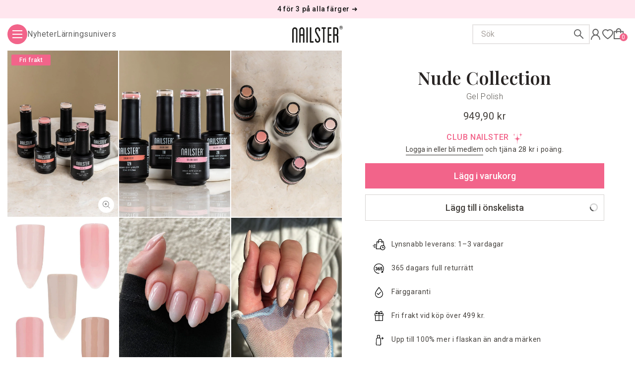

--- FILE ---
content_type: text/html; charset=utf-8
request_url: https://nailster.se/products/nude-collection
body_size: 82537
content:
<!doctype html>
<html class="no-js" lang="sv" style="scroll-behavior: smooth; color: #2E2E2E;">
  <head>
    <meta charset="utf-8">
    <meta http-equiv="X-UA-Compatible" content="IE=edge">
    <meta name="viewport" content="width=device-width,initial-scale=1">
    <meta name="theme-color" content="#f2648a">
    <link rel="canonical" href="https://nailster.se/products/nude-collection">

    <!-- SWYM snippet preconnect -->
    <link rel="dns-prefetch" href="https://swymstore-v3pro-01.swymrelay.com" crossorigin>
    <link rel="dns-prefetch" href="//swymv3pro-01.azureedge.net/code/swym-shopify.js">
    <link rel="preconnect" href="//swymv3pro-01.azureedge.net/code/swym-shopify.js">

    
<link rel="icon" type="image/png" href="//nailster.se/cdn/shop/files/nailster-favicon_32x32.png?v=1644829287">

    <title>
      Nude Collection
</title>

    
      <meta name="description" content="nan">
    

    

<meta property="og:site_name" content="Nailster Sweden">
<meta property="og:url" content="https://nailster.se/products/nude-collection">
<meta property="og:title" content="Nude Collection">
<meta property="og:type" content="product">
<meta property="og:description" content="nan"><meta property="og:image" content="http://nailster.se/cdn/shop/files/nude-collection-503038.jpg?v=1737620199">
  <meta property="og:image:secure_url" content="https://nailster.se/cdn/shop/files/nude-collection-503038.jpg?v=1737620199">
  <meta property="og:image:width" content="800">
  <meta property="og:image:height" content="1200">
  
    <meta property="og:price:amount" content="949,90">
  
  <meta property="og:price:currency" content="SEK"><meta name="twitter:card" content="summary_large_image">
<meta name="twitter:title" content="Nude Collection">
<meta name="twitter:description" content="nan">


    <script src="//nailster.se/cdn/shop/t/2/assets/search-form.js?v=173100810375018665201760353147" defer="defer"></script>
    <script src="//nailster.se/cdn/shop/t/2/assets/global-js-libraries.js?v=135223491819099365331707134416"></script>
    <script src="//nailster.se/cdn/shop/t/2/assets/global.js?v=139560175967462792551764837417" defer="defer"></script>
    
    <script>window.performance && window.performance.mark && window.performance.mark('shopify.content_for_header.start');</script><meta name="google-site-verification" content="515IJ5NGKu7oHNOlCuk4WHj1P0H0agb2L3iGKNZDVBo">
<meta name="google-site-verification" content="5nGR79sgGpKeJ3aiw67uJWBRXowJ_kKmcbkuLelzK0E">
<meta name="google-site-verification" content="515IJ5NGKu7oHNOlCuk4WHj1P0H0agb2L3iGKNZDVBo">
<meta id="shopify-digital-wallet" name="shopify-digital-wallet" content="/61319315672/digital_wallets/dialog">
<meta name="shopify-requires-components" content="true" product-ids="14938462126466,14938479526274,15004799566210,15006682186114,15006685299074,15090148409730">
<meta name="shopify-checkout-api-token" content="7130051cbf8fe39bb39c8da9ea440622">
<link rel="alternate" type="application/json+oembed" href="https://nailster.se/products/nude-collection.oembed">
<script async="async" src="/checkouts/internal/preloads.js?locale=sv-SE"></script>
<link rel="preconnect" href="https://shop.app" crossorigin="anonymous">
<script async="async" src="https://shop.app/checkouts/internal/preloads.js?locale=sv-SE&shop_id=61319315672" crossorigin="anonymous"></script>
<script id="apple-pay-shop-capabilities" type="application/json">{"shopId":61319315672,"countryCode":"DK","currencyCode":"SEK","merchantCapabilities":["supports3DS"],"merchantId":"gid:\/\/shopify\/Shop\/61319315672","merchantName":"Nailster Sweden","requiredBillingContactFields":["postalAddress","email","phone"],"requiredShippingContactFields":["postalAddress","email","phone"],"shippingType":"shipping","supportedNetworks":["visa","maestro","masterCard"],"total":{"type":"pending","label":"Nailster Sweden","amount":"1.00"},"shopifyPaymentsEnabled":true,"supportsSubscriptions":true}</script>
<script id="shopify-features" type="application/json">{"accessToken":"7130051cbf8fe39bb39c8da9ea440622","betas":["rich-media-storefront-analytics"],"domain":"nailster.se","predictiveSearch":true,"shopId":61319315672,"locale":"sv"}</script>
<script>var Shopify = Shopify || {};
Shopify.shop = "nailster-sweden.myshopify.com";
Shopify.locale = "sv";
Shopify.currency = {"active":"SEK","rate":"1.0"};
Shopify.country = "SE";
Shopify.theme = {"name":"nailster-theme\/sweden","id":130805367000,"schema_name":"Dawn","schema_version":"2.3.0","theme_store_id":null,"role":"main"};
Shopify.theme.handle = "null";
Shopify.theme.style = {"id":null,"handle":null};
Shopify.cdnHost = "nailster.se/cdn";
Shopify.routes = Shopify.routes || {};
Shopify.routes.root = "/";</script>
<script type="module">!function(o){(o.Shopify=o.Shopify||{}).modules=!0}(window);</script>
<script>!function(o){function n(){var o=[];function n(){o.push(Array.prototype.slice.apply(arguments))}return n.q=o,n}var t=o.Shopify=o.Shopify||{};t.loadFeatures=n(),t.autoloadFeatures=n()}(window);</script>
<script>
  window.ShopifyPay = window.ShopifyPay || {};
  window.ShopifyPay.apiHost = "shop.app\/pay";
  window.ShopifyPay.redirectState = null;
</script>
<script id="shop-js-analytics" type="application/json">{"pageType":"product"}</script>
<script defer="defer" async type="module" src="//nailster.se/cdn/shopifycloud/shop-js/modules/v2/client.init-shop-cart-sync_BQ29hUGy.sv.esm.js"></script>
<script defer="defer" async type="module" src="//nailster.se/cdn/shopifycloud/shop-js/modules/v2/chunk.common_DVZgvets.esm.js"></script>
<script defer="defer" async type="module" src="//nailster.se/cdn/shopifycloud/shop-js/modules/v2/chunk.modal_Dp9EJq-l.esm.js"></script>
<script type="module">
  await import("//nailster.se/cdn/shopifycloud/shop-js/modules/v2/client.init-shop-cart-sync_BQ29hUGy.sv.esm.js");
await import("//nailster.se/cdn/shopifycloud/shop-js/modules/v2/chunk.common_DVZgvets.esm.js");
await import("//nailster.se/cdn/shopifycloud/shop-js/modules/v2/chunk.modal_Dp9EJq-l.esm.js");

  window.Shopify.SignInWithShop?.initShopCartSync?.({"fedCMEnabled":true,"windoidEnabled":true});

</script>
<script>
  window.Shopify = window.Shopify || {};
  if (!window.Shopify.featureAssets) window.Shopify.featureAssets = {};
  window.Shopify.featureAssets['shop-js'] = {"shop-cart-sync":["modules/v2/client.shop-cart-sync_Bu6t_x9R.sv.esm.js","modules/v2/chunk.common_DVZgvets.esm.js","modules/v2/chunk.modal_Dp9EJq-l.esm.js"],"init-fed-cm":["modules/v2/client.init-fed-cm_D1-Qq-Q9.sv.esm.js","modules/v2/chunk.common_DVZgvets.esm.js","modules/v2/chunk.modal_Dp9EJq-l.esm.js"],"shop-cash-offers":["modules/v2/client.shop-cash-offers_C0440sHw.sv.esm.js","modules/v2/chunk.common_DVZgvets.esm.js","modules/v2/chunk.modal_Dp9EJq-l.esm.js"],"shop-login-button":["modules/v2/client.shop-login-button_CQaJFxXl.sv.esm.js","modules/v2/chunk.common_DVZgvets.esm.js","modules/v2/chunk.modal_Dp9EJq-l.esm.js"],"pay-button":["modules/v2/client.pay-button_BZyH99EP.sv.esm.js","modules/v2/chunk.common_DVZgvets.esm.js","modules/v2/chunk.modal_Dp9EJq-l.esm.js"],"shop-button":["modules/v2/client.shop-button_DmCkdO1R.sv.esm.js","modules/v2/chunk.common_DVZgvets.esm.js","modules/v2/chunk.modal_Dp9EJq-l.esm.js"],"avatar":["modules/v2/client.avatar_BTnouDA3.sv.esm.js"],"init-windoid":["modules/v2/client.init-windoid_D1M6VxtU.sv.esm.js","modules/v2/chunk.common_DVZgvets.esm.js","modules/v2/chunk.modal_Dp9EJq-l.esm.js"],"init-shop-for-new-customer-accounts":["modules/v2/client.init-shop-for-new-customer-accounts_CeZrXdsi.sv.esm.js","modules/v2/client.shop-login-button_CQaJFxXl.sv.esm.js","modules/v2/chunk.common_DVZgvets.esm.js","modules/v2/chunk.modal_Dp9EJq-l.esm.js"],"init-shop-email-lookup-coordinator":["modules/v2/client.init-shop-email-lookup-coordinator_BlEXnj1d.sv.esm.js","modules/v2/chunk.common_DVZgvets.esm.js","modules/v2/chunk.modal_Dp9EJq-l.esm.js"],"init-shop-cart-sync":["modules/v2/client.init-shop-cart-sync_BQ29hUGy.sv.esm.js","modules/v2/chunk.common_DVZgvets.esm.js","modules/v2/chunk.modal_Dp9EJq-l.esm.js"],"shop-toast-manager":["modules/v2/client.shop-toast-manager_Ct9Ayof1.sv.esm.js","modules/v2/chunk.common_DVZgvets.esm.js","modules/v2/chunk.modal_Dp9EJq-l.esm.js"],"init-customer-accounts":["modules/v2/client.init-customer-accounts_B5hQ7EGO.sv.esm.js","modules/v2/client.shop-login-button_CQaJFxXl.sv.esm.js","modules/v2/chunk.common_DVZgvets.esm.js","modules/v2/chunk.modal_Dp9EJq-l.esm.js"],"init-customer-accounts-sign-up":["modules/v2/client.init-customer-accounts-sign-up_BubgnExM.sv.esm.js","modules/v2/client.shop-login-button_CQaJFxXl.sv.esm.js","modules/v2/chunk.common_DVZgvets.esm.js","modules/v2/chunk.modal_Dp9EJq-l.esm.js"],"shop-follow-button":["modules/v2/client.shop-follow-button_uTieMXEA.sv.esm.js","modules/v2/chunk.common_DVZgvets.esm.js","modules/v2/chunk.modal_Dp9EJq-l.esm.js"],"checkout-modal":["modules/v2/client.checkout-modal_BXs16w6w.sv.esm.js","modules/v2/chunk.common_DVZgvets.esm.js","modules/v2/chunk.modal_Dp9EJq-l.esm.js"],"shop-login":["modules/v2/client.shop-login_9pkxbyDl.sv.esm.js","modules/v2/chunk.common_DVZgvets.esm.js","modules/v2/chunk.modal_Dp9EJq-l.esm.js"],"lead-capture":["modules/v2/client.lead-capture_DxnaH17I.sv.esm.js","modules/v2/chunk.common_DVZgvets.esm.js","modules/v2/chunk.modal_Dp9EJq-l.esm.js"],"payment-terms":["modules/v2/client.payment-terms_ByllyJK7.sv.esm.js","modules/v2/chunk.common_DVZgvets.esm.js","modules/v2/chunk.modal_Dp9EJq-l.esm.js"]};
</script>
<script>(function() {
  var isLoaded = false;
  function asyncLoad() {
    if (isLoaded) return;
    isLoaded = true;
    var urls = ["https:\/\/intg.snapchat.com\/shopify\/shopify-scevent-init.js?id=aeda5eae-f4f8-4099-bf78-4d35b17e71dd\u0026shop=nailster-sweden.myshopify.com","https:\/\/ecommplugins-scripts.trustpilot.com\/v2.1\/js\/header.min.js?settings=eyJrZXkiOiJzSzJUdlcwR2N1d1FSRk13IiwicyI6InNrdSJ9\u0026shop=nailster-sweden.myshopify.com","https:\/\/ecommplugins-trustboxsettings.trustpilot.com\/nailster-sweden.myshopify.com.js?settings=1720000588257\u0026shop=nailster-sweden.myshopify.com","https:\/\/widget.trustpilot.com\/bootstrap\/v5\/tp.widget.sync.bootstrap.min.js?shop=nailster-sweden.myshopify.com","https:\/\/addrevenue.io\/track.js?shop=nailster-sweden.myshopify.com","https:\/\/storage.nfcube.com\/instafeed-17351cbcb55b77f1d8769ad719ddf53c.js?shop=nailster-sweden.myshopify.com","https:\/\/s3.eu-west-1.amazonaws.com\/production-klarna-il-shopify-osm\/7bec47374bc1cb6b6338dfd4d69e7bffd4f4b70b\/nailster-sweden.myshopify.com-1749728430716.js?shop=nailster-sweden.myshopify.com"];
    for (var i = 0; i < urls.length; i++) {
      var s = document.createElement('script');
      s.type = 'text/javascript';
      s.async = true;
      s.src = urls[i];
      var x = document.getElementsByTagName('script')[0];
      x.parentNode.insertBefore(s, x);
    }
  };
  if(window.attachEvent) {
    window.attachEvent('onload', asyncLoad);
  } else {
    window.addEventListener('load', asyncLoad, false);
  }
})();</script>
<script id="__st">var __st={"a":61319315672,"offset":3600,"reqid":"de8bceb6-622b-47da-b22b-03ecf82b2c61-1769088055","pageurl":"nailster.se\/products\/nude-collection","u":"36d8fdfec82e","p":"product","rtyp":"product","rid":7705146949848};</script>
<script>window.ShopifyPaypalV4VisibilityTracking = true;</script>
<script id="captcha-bootstrap">!function(){'use strict';const t='contact',e='account',n='new_comment',o=[[t,t],['blogs',n],['comments',n],[t,'customer']],c=[[e,'customer_login'],[e,'guest_login'],[e,'recover_customer_password'],[e,'create_customer']],r=t=>t.map((([t,e])=>`form[action*='/${t}']:not([data-nocaptcha='true']) input[name='form_type'][value='${e}']`)).join(','),a=t=>()=>t?[...document.querySelectorAll(t)].map((t=>t.form)):[];function s(){const t=[...o],e=r(t);return a(e)}const i='password',u='form_key',d=['recaptcha-v3-token','g-recaptcha-response','h-captcha-response',i],f=()=>{try{return window.sessionStorage}catch{return}},m='__shopify_v',_=t=>t.elements[u];function p(t,e,n=!1){try{const o=window.sessionStorage,c=JSON.parse(o.getItem(e)),{data:r}=function(t){const{data:e,action:n}=t;return t[m]||n?{data:e,action:n}:{data:t,action:n}}(c);for(const[e,n]of Object.entries(r))t.elements[e]&&(t.elements[e].value=n);n&&o.removeItem(e)}catch(o){console.error('form repopulation failed',{error:o})}}const l='form_type',E='cptcha';function T(t){t.dataset[E]=!0}const w=window,h=w.document,L='Shopify',v='ce_forms',y='captcha';let A=!1;((t,e)=>{const n=(g='f06e6c50-85a8-45c8-87d0-21a2b65856fe',I='https://cdn.shopify.com/shopifycloud/storefront-forms-hcaptcha/ce_storefront_forms_captcha_hcaptcha.v1.5.2.iife.js',D={infoText:'Skyddas av hCaptcha',privacyText:'Integritet',termsText:'Villkor'},(t,e,n)=>{const o=w[L][v],c=o.bindForm;if(c)return c(t,g,e,D).then(n);var r;o.q.push([[t,g,e,D],n]),r=I,A||(h.body.append(Object.assign(h.createElement('script'),{id:'captcha-provider',async:!0,src:r})),A=!0)});var g,I,D;w[L]=w[L]||{},w[L][v]=w[L][v]||{},w[L][v].q=[],w[L][y]=w[L][y]||{},w[L][y].protect=function(t,e){n(t,void 0,e),T(t)},Object.freeze(w[L][y]),function(t,e,n,w,h,L){const[v,y,A,g]=function(t,e,n){const i=e?o:[],u=t?c:[],d=[...i,...u],f=r(d),m=r(i),_=r(d.filter((([t,e])=>n.includes(e))));return[a(f),a(m),a(_),s()]}(w,h,L),I=t=>{const e=t.target;return e instanceof HTMLFormElement?e:e&&e.form},D=t=>v().includes(t);t.addEventListener('submit',(t=>{const e=I(t);if(!e)return;const n=D(e)&&!e.dataset.hcaptchaBound&&!e.dataset.recaptchaBound,o=_(e),c=g().includes(e)&&(!o||!o.value);(n||c)&&t.preventDefault(),c&&!n&&(function(t){try{if(!f())return;!function(t){const e=f();if(!e)return;const n=_(t);if(!n)return;const o=n.value;o&&e.removeItem(o)}(t);const e=Array.from(Array(32),(()=>Math.random().toString(36)[2])).join('');!function(t,e){_(t)||t.append(Object.assign(document.createElement('input'),{type:'hidden',name:u})),t.elements[u].value=e}(t,e),function(t,e){const n=f();if(!n)return;const o=[...t.querySelectorAll(`input[type='${i}']`)].map((({name:t})=>t)),c=[...d,...o],r={};for(const[a,s]of new FormData(t).entries())c.includes(a)||(r[a]=s);n.setItem(e,JSON.stringify({[m]:1,action:t.action,data:r}))}(t,e)}catch(e){console.error('failed to persist form',e)}}(e),e.submit())}));const S=(t,e)=>{t&&!t.dataset[E]&&(n(t,e.some((e=>e===t))),T(t))};for(const o of['focusin','change'])t.addEventListener(o,(t=>{const e=I(t);D(e)&&S(e,y())}));const B=e.get('form_key'),M=e.get(l),P=B&&M;t.addEventListener('DOMContentLoaded',(()=>{const t=y();if(P)for(const e of t)e.elements[l].value===M&&p(e,B);[...new Set([...A(),...v().filter((t=>'true'===t.dataset.shopifyCaptcha))])].forEach((e=>S(e,t)))}))}(h,new URLSearchParams(w.location.search),n,t,e,['guest_login'])})(!0,!0)}();</script>
<script integrity="sha256-4kQ18oKyAcykRKYeNunJcIwy7WH5gtpwJnB7kiuLZ1E=" data-source-attribution="shopify.loadfeatures" defer="defer" src="//nailster.se/cdn/shopifycloud/storefront/assets/storefront/load_feature-a0a9edcb.js" crossorigin="anonymous"></script>
<script crossorigin="anonymous" defer="defer" src="//nailster.se/cdn/shopifycloud/storefront/assets/shopify_pay/storefront-65b4c6d7.js?v=20250812"></script>
<script data-source-attribution="shopify.dynamic_checkout.dynamic.init">var Shopify=Shopify||{};Shopify.PaymentButton=Shopify.PaymentButton||{isStorefrontPortableWallets:!0,init:function(){window.Shopify.PaymentButton.init=function(){};var t=document.createElement("script");t.src="https://nailster.se/cdn/shopifycloud/portable-wallets/latest/portable-wallets.sv.js",t.type="module",document.head.appendChild(t)}};
</script>
<script data-source-attribution="shopify.dynamic_checkout.buyer_consent">
  function portableWalletsHideBuyerConsent(e){var t=document.getElementById("shopify-buyer-consent"),n=document.getElementById("shopify-subscription-policy-button");t&&n&&(t.classList.add("hidden"),t.setAttribute("aria-hidden","true"),n.removeEventListener("click",e))}function portableWalletsShowBuyerConsent(e){var t=document.getElementById("shopify-buyer-consent"),n=document.getElementById("shopify-subscription-policy-button");t&&n&&(t.classList.remove("hidden"),t.removeAttribute("aria-hidden"),n.addEventListener("click",e))}window.Shopify?.PaymentButton&&(window.Shopify.PaymentButton.hideBuyerConsent=portableWalletsHideBuyerConsent,window.Shopify.PaymentButton.showBuyerConsent=portableWalletsShowBuyerConsent);
</script>
<script data-source-attribution="shopify.dynamic_checkout.cart.bootstrap">document.addEventListener("DOMContentLoaded",(function(){function t(){return document.querySelector("shopify-accelerated-checkout-cart, shopify-accelerated-checkout")}if(t())Shopify.PaymentButton.init();else{new MutationObserver((function(e,n){t()&&(Shopify.PaymentButton.init(),n.disconnect())})).observe(document.body,{childList:!0,subtree:!0})}}));
</script>
<script id='scb4127' type='text/javascript' async='' src='https://nailster.se/cdn/shopifycloud/privacy-banner/storefront-banner.js'></script><link id="shopify-accelerated-checkout-styles" rel="stylesheet" media="screen" href="https://nailster.se/cdn/shopifycloud/portable-wallets/latest/accelerated-checkout-backwards-compat.css" crossorigin="anonymous">
<style id="shopify-accelerated-checkout-cart">
        #shopify-buyer-consent {
  margin-top: 1em;
  display: inline-block;
  width: 100%;
}

#shopify-buyer-consent.hidden {
  display: none;
}

#shopify-subscription-policy-button {
  background: none;
  border: none;
  padding: 0;
  text-decoration: underline;
  font-size: inherit;
  cursor: pointer;
}

#shopify-subscription-policy-button::before {
  box-shadow: none;
}

      </style>
<script id="sections-script" data-sections="header,footer" defer="defer" src="//nailster.se/cdn/shop/t/2/compiled_assets/scripts.js?v=11242"></script>
<script>window.performance && window.performance.mark && window.performance.mark('shopify.content_for_header.end');</script>

    <link rel="alternate" hreflang="da-DK" href="https://nailster.dk/products/nude-collection" /><link rel="alternate" hreflang="nb-NO" href="https://nailster.no/products/nude-collection" /><link rel="alternate" hreflang="sv-SE" href="https://nailster.se/products/nude-collection" /><link rel="alternate" hreflang="fi-FI" href="https://www.nailster.fi/products/nude-collection" /><link rel="alternate" hreflang="en" href="https://www.nailster.com/products/nude-collection" /><link rel="alternate" hreflang="en-GB" href="https://www.nailster.co.uk/products/nude-collection" /><link rel="alternate" hreflang="en-NO" href="https://www.nailster.com/en-no/products/nude-collection" /><link rel="alternate" hreflang="en-SJ" href="https://www.nailster.com/en-no/products/nude-collection" /><link rel="alternate" hreflang="en-SE" href="https://www.nailster.com/en-se/products/nude-collection" /><link rel="alternate" hreflang="en-NL" href="https://www.nailster.com/en-nl/products/nude-collection" /><link rel="alternate" hreflang="en-FI" href="https://www.nailster.fi/en/products/nude-collection" /><link rel="alternate" hreflang="x-default" href="https://www.nailster.com/products/nude-collection" />

    <!-- Google Fonts - Optimized Loading -->
    <link rel="preconnect" href="https://fonts.googleapis.com">
    <link rel="preconnect" href="https://fonts.gstatic.com" crossorigin>
    <!-- Load CSS first, then preload from actual CSS response -->
    <link href="https://fonts.googleapis.com/css2?family=Roboto:ital,wght@0,300;0,400;0,500;0,600;1,300;1,400;1,500;1,600&family=Playfair+Display:wght@600&display=swap&subset=latin,latin-ext" rel="stylesheet">
    <!-- Preload critical font files based on actual CSS response -->
    <link rel="preload" href="https://fonts.gstatic.com/s/roboto/v48/KFO7CnqEu92Fr1ME7kSn66aGLdTylUAMa3yUBHMdazQ.woff2" as="font" type="font/woff2" crossorigin>
    <link rel="preload" href="https://fonts.gstatic.com/s/playfairdisplay/v39/nuFvD-vYSZviVYUb_rj3ij__anPXJzDwcbmjWBN2PKebunDXbtPK-F2qC0s.woff2" as="font" type="font/woff2" crossorigin>

    <style data-shopify>
     :root {
      --font-body-family: 'Roboto', -apple-system, sans-serif;
      --font-body-style: normal;
      --font-body-weight: 400;
      --font-heading-family: 'Playfair Display', 'Times New Roman', 'Georgia', serif;
      --font-heading-style: normal;
      --font-heading-weight: 600;
      --font-body-scale: 1.0;
      --font-heading-scale: 1.05;

      --color-base-text: 46, 46, 46;
      --color-base-background-1: 255, 255, 255;
      --color-base-background-2: 237, 242, 247;
      --color-base-solid-button-labels: 160, 174, 192;
      --color-base-outline-button-labels: 18, 18, 18;
      --color-base-accent-1: 242, 100, 138;
      --color-base-accent-2: 254, 215, 215;
      --payment-terms-background-color: #ffffff;

      --gradient-base-background-1: #ffffff;
      --gradient-base-background-2: #edf2f7;
      --gradient-base-accent-1: #f2648a;
      --gradient-base-accent-2: #fed7d7;

      --page-width: 160rem;
      --page-width-margin: 2rem;
    }
  </style>
  
    <link href="//nailster.se/cdn/shop/t/2/assets/base.css?v=26055164693782281881763025240" rel="stylesheet" type="text/css" media="all" />
    <link href="//nailster.se/cdn/shop/t/2/assets/index.css?v=49243353397598327111768904333" rel="stylesheet" type="text/css" media="all" />
    <link href="//nailster.se/cdn/shop/t/2/assets/third-party-codefort-customizations.css?v=96423380450920247941765968221" rel="stylesheet" type="text/css" media="all" />

    <link href="//nailster.se/cdn/shop/t/2/assets/component-price.css?v=181795751482785980371732802609" rel="stylesheet" type="text/css" media="all" />

    
      <link rel="stylesheet" href="//nailster.se/cdn/shop/t/2/assets/component-cart-items.css?v=180980212175637099731752014189" media="print" onload="this.media='all'">
      <noscript><link href="//nailster.se/cdn/shop/t/2/assets/component-cart-items.css?v=180980212175637099731752014189" rel="stylesheet" type="text/css" media="all" /></noscript>
    
    
    <link rel="stylesheet" href="//nailster.se/cdn/shop/t/2/assets/component-list-payment.css?v=98640717105986443231713485739" media="print" onload="this.media='all'">
    <noscript><link href="//nailster.se/cdn/shop/t/2/assets/component-list-payment.css?v=98640717105986443231713485739" rel="stylesheet" type="text/css" media="all" /></noscript>

    <link rel="stylesheet" href="//nailster.se/cdn/shop/t/2/assets/component-newsletter.css?v=70406537951883934721706624016" media="print" onload="this.media='all'">
    <noscript><link href="//nailster.se/cdn/shop/t/2/assets/component-newsletter.css?v=70406537951883934721706624016" rel="stylesheet" type="text/css" media="all" /></noscript>

    <link rel="stylesheet" href="//nailster.se/cdn/shop/t/2/assets/component-rte.css?v=51986115702432693791743437417" media="print" onload="this.media='all'">
    <noscript><link href="//nailster.se/cdn/shop/t/2/assets/component-rte.css?v=51986115702432693791743437417" rel="stylesheet" type="text/css" media="all" /></noscript>

    <script>document.documentElement.className = document.documentElement.className.replace('no-js', 'js');</script>

    
      <script async src='https://addrevenue.io/track.js'></script>
    


    
    <link href="//nailster.se/cdn/shop/t/2/assets/component-rating.css?v=183818472746644342051706624021" rel="stylesheet" type="text/css" media="all" />
    <script src="//nailster.se/cdn/shop/t/2/assets/product-form.js?v=103124471927824990231750929491" defer="defer"></script>

    <script src="https://cdn.jsdelivr.net/npm/vue@2.6.14/dist/vue.min.js"></script>

    

    
    
    <script>
      var ignore_csapp_cart_reload = true;
    </script>
  <!-- BEGIN app block: shopify://apps/eg-auto-add-to-cart/blocks/app-embed/0f7d4f74-1e89-4820-aec4-6564d7e535d2 -->










  
    <script
      async
      type="text/javascript"
      src="https://cdn.506.io/eg/script.js?shop=nailster-sweden.myshopify.com&v=7"
    ></script>
  



  <meta id="easygift-shop" itemid="c2hvcF8kXzE3NjkwODgwNTU=" content="{&quot;isInstalled&quot;:true,&quot;installedOn&quot;:&quot;2024-03-31T08:58:21.294Z&quot;,&quot;appVersion&quot;:&quot;3.0&quot;,&quot;subscriptionName&quot;:&quot;Unlimited&quot;,&quot;cartAnalytics&quot;:true,&quot;freeTrialEndsOn&quot;:null,&quot;settings&quot;:{&quot;reminderBannerStyle&quot;:{&quot;position&quot;:{&quot;horizontal&quot;:&quot;right&quot;,&quot;vertical&quot;:&quot;center&quot;},&quot;primaryColor&quot;:&quot;#3A3A3A&quot;,&quot;cssStyles&quot;:&quot;&quot;,&quot;headerText&quot;:&quot;Click here to reopen missed deals&quot;,&quot;subHeaderText&quot;:null,&quot;showImage&quot;:true,&quot;imageUrl&quot;:&quot;https:\/\/cdn.506.io\/eg\/eg_notification_default_512x512.png&quot;,&quot;displayAfter&quot;:5,&quot;closingMode&quot;:&quot;doNotAutoClose&quot;,&quot;selfcloseAfter&quot;:5,&quot;reshowBannerAfter&quot;:&quot;everyNewSession&quot;},&quot;addedItemIdentifier&quot;:&quot;_Gifted&quot;,&quot;ignoreOtherAppLineItems&quot;:null,&quot;customVariantsInfoLifetimeMins&quot;:1440,&quot;redirectPath&quot;:null,&quot;ignoreNonStandardCartRequests&quot;:false,&quot;bannerStyle&quot;:{&quot;position&quot;:{&quot;horizontal&quot;:&quot;center&quot;,&quot;vertical&quot;:&quot;bottom&quot;},&quot;primaryColor&quot;:&quot;#3A3A3A&quot;,&quot;cssStyles&quot;:null},&quot;themePresetId&quot;:&quot;0&quot;,&quot;notificationStyle&quot;:{&quot;position&quot;:{&quot;horizontal&quot;:&quot;center&quot;,&quot;vertical&quot;:&quot;center&quot;},&quot;primaryColor&quot;:&quot;#3A3A3A&quot;,&quot;duration&quot;:&quot;5&quot;,&quot;cssStyles&quot;:null,&quot;hasCustomizations&quot;:false},&quot;fetchCartData&quot;:false,&quot;useLocalStorage&quot;:{&quot;expiryMinutes&quot;:null,&quot;enabled&quot;:false},&quot;popupStyle&quot;:{&quot;closeModalOutsideClick&quot;:true,&quot;priceShowZeroDecimals&quot;:true,&quot;primaryColor&quot;:&quot;#3A3A3A&quot;,&quot;secondaryColor&quot;:&quot;#3A3A3A&quot;,&quot;cssStyles&quot;:null,&quot;hasCustomizations&quot;:false,&quot;addButtonText&quot;:&quot;Ja tack&quot;,&quot;dismissButtonText&quot;:&quot;Stäng&quot;,&quot;outOfStockButtonText&quot;:&quot;Slut i lager&quot;,&quot;imageUrl&quot;:null,&quot;showProductLink&quot;:false,&quot;subscriptionLabel&quot;:&quot;Subscription Plan&quot;},&quot;refreshAfterBannerClick&quot;:false,&quot;disableReapplyRules&quot;:false,&quot;disableReloadOnFailedAddition&quot;:false,&quot;autoReloadCartPage&quot;:false,&quot;ajaxRedirectPath&quot;:null,&quot;allowSimultaneousRequests&quot;:false,&quot;applyRulesOnCheckout&quot;:false,&quot;enableCartCtrlOverrides&quot;:true,&quot;customRedirectFromCart&quot;:null,&quot;scriptSettings&quot;:{&quot;branding&quot;:{&quot;show&quot;:false,&quot;removalRequestSent&quot;:null},&quot;productPageRedirection&quot;:{&quot;enabled&quot;:false,&quot;products&quot;:[],&quot;redirectionURL&quot;:&quot;\/&quot;},&quot;debugging&quot;:{&quot;enabled&quot;:false,&quot;enabledOn&quot;:null,&quot;stringifyObj&quot;:false},&quot;removeEGPropertyFromSplitActionLineItems&quot;:false,&quot;fetchProductInfoFromSavedDomain&quot;:false,&quot;enableBuyNowInterceptions&quot;:false,&quot;removeProductsAddedFromExpiredRules&quot;:false,&quot;useFinalPrice&quot;:false,&quot;useFinalPriceGetEntireCart&quot;:false,&quot;hideGiftedPropertyText&quot;:false,&quot;fetchCartDataBeforeRequest&quot;:false,&quot;customCSS&quot;:null,&quot;delayUpdates&quot;:2000,&quot;decodePayload&quot;:false,&quot;hideAlertsOnFrontend&quot;:false},&quot;accessToEnterprise&quot;:false},&quot;translations&quot;:null,&quot;defaultLocale&quot;:&quot;sv&quot;,&quot;shopDomain&quot;:&quot;nailster.se&quot;}">


<script defer>
  (async function() {
    try {

      const blockVersion = "v3"
      if (blockVersion != "v3") {
        return
      }

      let metaErrorFlag = false;
      if (metaErrorFlag) {
        return
      }

      // Parse metafields as JSON
      const metafields = {"easygift-rule-695251896b310b2122dcbdbb":{"schedule":{"enabled":true,"starts":"2026-01-05T06:30:00Z","ends":"2026-02-02T06:00:00Z"},"trigger":{"productTags":{"targets":[],"collectionInfo":null,"sellingPlan":null},"promoCode":null,"promoCodeDiscount":null,"type":"productsInclude","minCartValue":null,"hasUpperCartValue":false,"upperCartValue":null,"products":[{"name":"Elektrisk Nagelfil - Inklusive 4 nagelbits - Default Title","variantId":42607670657240,"variantGid":"gid:\/\/shopify\/ProductVariant\/42607670657240","productGid":"gid:\/\/shopify\/Product\/7631674867928","handle":"nailster-elektrisk-neglefil-inklusiv-4-negle-bits","sellingPlans":[],"alerts":[],"_id":"695251896b310b2122dcbdbc"},{"name":"Trådlös Elektrisk Nagelfil - Default Title","variantId":55584813416834,"variantGid":"gid:\/\/shopify\/ProductVariant\/55584813416834","productGid":"gid:\/\/shopify\/Product\/15071283839362","handle":"tradlos-elektrisk-neglefil","sellingPlans":[],"alerts":[],"_id":"695251896b310b2122dcbdbd"}],"collections":[],"condition":"quantity","conditionMin":1,"conditionMax":null,"collectionSellingPlanType":null},"action":{"notification":{"enabled":false,"headerText":null,"subHeaderText":null,"showImage":false,"imageUrl":""},"discount":{"type":"app","title":"Gratis Bitspaket","id":"gid:\/\/shopify\/DiscountAutomaticNode\/2284354535810","createdByEasyGift":true,"easygiftAppDiscount":true,"value":100,"discountType":"percentage","issue":null},"popupOptions":{"headline":null,"subHeadline":null,"showItemsPrice":false,"popupDismissable":false,"imageUrl":null,"persistPopup":false,"rewardQuantity":1,"showDiscountedPrice":false,"hideOOSItems":false,"showVariantsSeparately":false},"banner":{"enabled":false,"headerText":null,"imageUrl":null,"subHeaderText":null,"showImage":false,"displayAfter":"5","closingMode":"doNotAutoClose","selfcloseAfter":"5","reshowBannerAfter":"everyNewSession","redirectLink":null},"type":"addAutomatically","products":[{"name":"Bitspaket - Nybörjare (GWP) - Default Title","variantId":"56135413432706","variantGid":"gid:\/\/shopify\/ProductVariant\/56135413432706","productGid":"gid:\/\/shopify\/Product\/15220519305602","quantity":1,"handle":"bitspakke-gwp","price":"243.75","alerts":[]}],"limit":1,"preventProductRemoval":false,"addAvailableProducts":false},"targeting":{"link":{"destination":null,"data":null,"cookieLifetime":14},"additionalCriteria":{"geo":{"include":[],"exclude":[]},"type":null,"customerTags":[],"customerTagsExcluded":[],"customerId":[],"orderCount":null,"hasOrderCountMax":false,"orderCountMax":null,"totalSpent":null,"hasTotalSpentMax":false,"totalSpentMax":null},"type":"all"},"settings":{"worksInReverse":true,"runsOncePerSession":false,"preventAddedItemPurchase":false,"showReminderBanner":false},"_id":"695251896b310b2122dcbdbb","name":"Gratis Bitspaket","store":"62a8768f190f053005fa32c7","shop":"nailster-sweden","active":true,"translations":null,"createdAt":"2025-12-29T10:01:45.784Z","updatedAt":"2026-01-12T06:34:18.084Z","__v":0},"easygift-rule-695252eaf243cae0bc88bf68":{"schedule":{"enabled":true,"starts":"2026-01-05T06:30:00Z","ends":"2026-02-02T06:00:00Z"},"trigger":{"productTags":{"targets":[],"collectionInfo":null,"sellingPlan":null},"promoCode":null,"promoCodeDiscount":null,"type":"productsInclude","minCartValue":null,"hasUpperCartValue":false,"upperCartValue":null,"products":[{"name":"Gel Polish Starter Kit Premium - Default Title","variantId":42539655135448,"variantGid":"gid:\/\/shopify\/ProductVariant\/42539655135448","productGid":"gid:\/\/shopify\/Product\/7614031626456","handle":"nailster-premium","sellingPlans":[],"alerts":[],"_id":"695252eaf243cae0bc88bf69"},{"name":"Gel Polish Starter Kit Professional - Default Title","variantId":42539658346712,"variantGid":"gid:\/\/shopify\/ProductVariant\/42539658346712","productGid":"gid:\/\/shopify\/Product\/7614032904408","handle":"nailster-venindepakken","sellingPlans":[],"alerts":[],"_id":"695252eaf243cae0bc88bf6a"},{"name":"Nailster Starter Kit - Default Title","variantId":55650304196994,"variantGid":"gid:\/\/shopify\/ProductVariant\/55650304196994","productGid":"gid:\/\/shopify\/Product\/15091087016322","handle":"starter-kit","sellingPlans":[],"alerts":[],"_id":"695252eaf243cae0bc88bf6b"},{"name":"Nailster Starter Kit Liquid Builder Gel - Default Title","variantId":43228493938904,"variantGid":"gid:\/\/shopify\/ProductVariant\/43228493938904","productGid":"gid:\/\/shopify\/Product\/7797264810200","handle":"premium-builder-gel-kit","sellingPlans":[],"alerts":[],"_id":"695252eaf243cae0bc88bf6c"},{"name":"Nailster Starter Kit Polygel - Default Title","variantId":42539691016408,"variantGid":"gid:\/\/shopify\/ProductVariant\/42539691016408","productGid":"gid:\/\/shopify\/Product\/7614049222872","handle":"premium-polygel-starterkit","sellingPlans":[],"alerts":[],"_id":"695252eaf243cae0bc88bf6d"},{"name":"Nailster Starter Kit Press-On - Default Title","variantId":50875115209053,"variantGid":"gid:\/\/shopify\/ProductVariant\/50875115209053","productGid":"gid:\/\/shopify\/Product\/9173422113117","handle":"press-on-starterkit-premium","sellingPlans":[],"alerts":[],"_id":"695252eaf243cae0bc88bf6e"},{"name":"Rubber Base Starter Kit Premium - Default Title","variantId":52558972879197,"variantGid":"gid:\/\/shopify\/ProductVariant\/52558972879197","productGid":"gid:\/\/shopify\/Product\/9597601055069","handle":"rubber-base-starterkit-premium","sellingPlans":[],"alerts":[],"_id":"695252eaf243cae0bc88bf6f"},{"name":"Upgraded Starter Kit - Default Title","variantId":55558892192130,"variantGid":"gid:\/\/shopify\/ProductVariant\/55558892192130","productGid":"gid:\/\/shopify\/Product\/15066457375106","handle":"starter-kit-upgraded","sellingPlans":[],"alerts":[],"_id":"695252eaf243cae0bc88bf70"}],"collections":[],"condition":"quantity","conditionMin":1,"conditionMax":null,"collectionSellingPlanType":null},"action":{"notification":{"enabled":false,"headerText":null,"subHeaderText":null,"showImage":false,"imageUrl":""},"discount":{"type":"app","title":"Gratis Borttagningskit","id":"gid:\/\/shopify\/DiscountAutomaticNode\/2284355912066","createdByEasyGift":true,"easygiftAppDiscount":true,"value":100,"discountType":"percentage","issue":null},"popupOptions":{"headline":null,"subHeadline":null,"showItemsPrice":false,"popupDismissable":false,"imageUrl":null,"persistPopup":false,"rewardQuantity":1,"showDiscountedPrice":false,"hideOOSItems":false,"showVariantsSeparately":false},"banner":{"enabled":false,"headerText":null,"imageUrl":null,"subHeaderText":null,"showImage":false,"displayAfter":"5","closingMode":"doNotAutoClose","selfcloseAfter":"5","reshowBannerAfter":"everyNewSession","redirectLink":null},"type":"addAutomatically","products":[{"name":"Borttagningskit Basic GWP - Default Title","variantId":"55707920433538","variantGid":"gid:\/\/shopify\/ProductVariant\/55707920433538","productGid":"gid:\/\/shopify\/Product\/15105584431490","quantity":1,"handle":"aftagningskit-basic-gwp","price":"299.25","alerts":[{"type":"outOfStock","triggered":false}]}],"limit":1,"preventProductRemoval":false,"addAvailableProducts":false},"targeting":{"link":{"destination":null,"data":null,"cookieLifetime":14},"additionalCriteria":{"geo":{"include":[],"exclude":[]},"type":null,"customerTags":[],"customerTagsExcluded":[],"customerId":[],"orderCount":null,"hasOrderCountMax":false,"orderCountMax":null,"totalSpent":null,"hasTotalSpentMax":false,"totalSpentMax":null},"type":"all"},"settings":{"worksInReverse":true,"runsOncePerSession":false,"preventAddedItemPurchase":false,"showReminderBanner":false},"_id":"695252eaf243cae0bc88bf68","name":"Gratis Borttagningskit","store":"62a8768f190f053005fa32c7","shop":"nailster-sweden","active":true,"translations":null,"createdAt":"2025-12-29T10:07:38.926Z","updatedAt":"2026-01-22T11:47:07.813Z","__v":0},"easygift-rule-6952535ca7d0b7754f0401c9":{"schedule":{"enabled":true,"starts":"2026-01-05T06:30:00Z","ends":"2026-02-02T06:00:00Z"},"trigger":{"productTags":{"targets":[],"collectionInfo":null,"sellingPlan":null},"promoCode":null,"promoCodeDiscount":null,"type":"productsInclude","minCartValue":null,"hasUpperCartValue":false,"upperCartValue":null,"products":[{"name":"Dust Collector - Default Title","variantId":43427328983256,"variantGid":"gid:\/\/shopify\/ProductVariant\/43427328983256","productGid":"gid:\/\/shopify\/Product\/7858033721560","handle":"nailster-dust-collector","sellingPlans":[],"alerts":[],"_id":"6952535ca7d0b7754f0401ca"}],"collections":[],"condition":"quantity","conditionMin":1,"conditionMax":null,"collectionSellingPlanType":null},"action":{"notification":{"enabled":false,"headerText":null,"subHeaderText":null,"showImage":false,"imageUrl":""},"discount":{"issue":null,"type":"app","id":"gid:\/\/shopify\/DiscountAutomaticNode\/2284356305282","title":"Gratis Filter","createdByEasyGift":true,"easygiftAppDiscount":true,"discountType":"percentage","value":100},"popupOptions":{"headline":null,"subHeadline":null,"showItemsPrice":false,"showVariantsSeparately":false,"popupDismissable":false,"imageUrl":null,"persistPopup":false,"rewardQuantity":1,"showDiscountedPrice":false,"hideOOSItems":false},"banner":{"enabled":false,"headerText":null,"subHeaderText":null,"showImage":false,"imageUrl":null,"displayAfter":"5","closingMode":"doNotAutoClose","selfcloseAfter":"5","reshowBannerAfter":"everyNewSession","redirectLink":null},"type":"addAutomatically","products":[{"name":"Dust Collector Filter (version 2.0) (GWP) - Default Title","variantId":"55607796695426","variantGid":"gid:\/\/shopify\/ProductVariant\/55607796695426","productGid":"gid:\/\/shopify\/Product\/15077235097986","quantity":1,"handle":"dust-collector-filter-version-2-0-gwp","price":"79.00","alerts":[]}],"limit":1,"preventProductRemoval":false,"addAvailableProducts":false},"targeting":{"link":{"destination":null,"data":null,"cookieLifetime":14},"additionalCriteria":{"geo":{"include":[],"exclude":[]},"type":null,"customerTags":[],"customerTagsExcluded":[],"customerId":[],"orderCount":null,"hasOrderCountMax":false,"orderCountMax":null,"totalSpent":null,"hasTotalSpentMax":false,"totalSpentMax":null},"type":"all"},"settings":{"worksInReverse":true,"runsOncePerSession":false,"preventAddedItemPurchase":false,"showReminderBanner":false},"_id":"6952535ca7d0b7754f0401c9","name":"Gratis Filter","store":"62a8768f190f053005fa32c7","shop":"nailster-sweden","active":true,"translations":null,"createdAt":"2025-12-29T10:09:32.144Z","updatedAt":"2026-01-22T11:04:54.613Z","__v":0}};

      // Process metafields in JavaScript
      let savedRulesArray = [];
      for (const [key, value] of Object.entries(metafields)) {
        if (value) {
          for (const prop in value) {
            // avoiding Object.Keys for performance gain -- no need to make an array of keys.
            savedRulesArray.push(value);
            break;
          }
        }
      }

      const metaTag = document.createElement('meta');
      metaTag.id = 'easygift-rules';
      metaTag.content = JSON.stringify(savedRulesArray);
      metaTag.setAttribute('itemid', 'cnVsZXNfJF8xNzY5MDg4MDU1');

      document.head.appendChild(metaTag);
      } catch (err) {
        
      }
  })();
</script>


  <script
    type="text/javascript"
    defer
  >

    (function () {
      try {
        window.EG_INFO = window.EG_INFO || {};
        var shopInfo = {"isInstalled":true,"installedOn":"2024-03-31T08:58:21.294Z","appVersion":"3.0","subscriptionName":"Unlimited","cartAnalytics":true,"freeTrialEndsOn":null,"settings":{"reminderBannerStyle":{"position":{"horizontal":"right","vertical":"center"},"primaryColor":"#3A3A3A","cssStyles":"","headerText":"Click here to reopen missed deals","subHeaderText":null,"showImage":true,"imageUrl":"https:\/\/cdn.506.io\/eg\/eg_notification_default_512x512.png","displayAfter":5,"closingMode":"doNotAutoClose","selfcloseAfter":5,"reshowBannerAfter":"everyNewSession"},"addedItemIdentifier":"_Gifted","ignoreOtherAppLineItems":null,"customVariantsInfoLifetimeMins":1440,"redirectPath":null,"ignoreNonStandardCartRequests":false,"bannerStyle":{"position":{"horizontal":"center","vertical":"bottom"},"primaryColor":"#3A3A3A","cssStyles":null},"themePresetId":"0","notificationStyle":{"position":{"horizontal":"center","vertical":"center"},"primaryColor":"#3A3A3A","duration":"5","cssStyles":null,"hasCustomizations":false},"fetchCartData":false,"useLocalStorage":{"expiryMinutes":null,"enabled":false},"popupStyle":{"closeModalOutsideClick":true,"priceShowZeroDecimals":true,"primaryColor":"#3A3A3A","secondaryColor":"#3A3A3A","cssStyles":null,"hasCustomizations":false,"addButtonText":"Ja tack","dismissButtonText":"Stäng","outOfStockButtonText":"Slut i lager","imageUrl":null,"showProductLink":false,"subscriptionLabel":"Subscription Plan"},"refreshAfterBannerClick":false,"disableReapplyRules":false,"disableReloadOnFailedAddition":false,"autoReloadCartPage":false,"ajaxRedirectPath":null,"allowSimultaneousRequests":false,"applyRulesOnCheckout":false,"enableCartCtrlOverrides":true,"customRedirectFromCart":null,"scriptSettings":{"branding":{"show":false,"removalRequestSent":null},"productPageRedirection":{"enabled":false,"products":[],"redirectionURL":"\/"},"debugging":{"enabled":false,"enabledOn":null,"stringifyObj":false},"removeEGPropertyFromSplitActionLineItems":false,"fetchProductInfoFromSavedDomain":false,"enableBuyNowInterceptions":false,"removeProductsAddedFromExpiredRules":false,"useFinalPrice":false,"useFinalPriceGetEntireCart":false,"hideGiftedPropertyText":false,"fetchCartDataBeforeRequest":false,"customCSS":null,"delayUpdates":2000,"decodePayload":false,"hideAlertsOnFrontend":false},"accessToEnterprise":false},"translations":null,"defaultLocale":"sv","shopDomain":"nailster.se"};
        var productRedirectionEnabled = shopInfo.settings.scriptSettings.productPageRedirection.enabled;
        if (["Unlimited", "Enterprise"].includes(shopInfo.subscriptionName) && productRedirectionEnabled) {
          var products = shopInfo.settings.scriptSettings.productPageRedirection.products;
          if (products.length > 0) {
            var productIds = products.map(function(prod) {
              var productGid = prod.id;
              var productIdNumber = parseInt(productGid.split('/').pop());
              return productIdNumber;
            });
            var productInfo = {"id":7705146949848,"title":"Nude Collection","handle":"nude-collection","description":"\u003cp\u003enan\u003c\/p\u003e","published_at":"2022-06-02T18:57:03+02:00","created_at":"2022-06-02T12:57:02+02:00","vendor":"Nailster","type":"kollektion","tags":["collection-collection-colors","package-offer"],"price":94990,"price_min":94990,"price_max":94990,"available":true,"price_varies":false,"compare_at_price":94990,"compare_at_price_min":94990,"compare_at_price_max":94990,"compare_at_price_varies":false,"variants":[{"id":42920689205464,"title":"Default Title","option1":"Default Title","option2":null,"option3":null,"sku":"NUDEKOLLEKTION","requires_shipping":true,"taxable":true,"featured_image":null,"available":true,"name":"Nude Collection","public_title":null,"options":["Default Title"],"price":94990,"weight":315,"compare_at_price":94990,"inventory_management":"shopify","barcode":"","requires_selling_plan":false,"selling_plan_allocations":[],"quantity_rule":{"min":1,"max":null,"increment":1}}],"images":["\/\/nailster.se\/cdn\/shop\/files\/nude-collection-503038.jpg?v=1737620199","\/\/nailster.se\/cdn\/shop\/files\/nude-collection-277736.jpg?v=1737620199","\/\/nailster.se\/cdn\/shop\/files\/nude-collection-836212.jpg?v=1737620199","\/\/nailster.se\/cdn\/shop\/files\/nude-collection-864864.jpg?v=1737620199","\/\/nailster.se\/cdn\/shop\/files\/nude-collection-442657.jpg?v=1737620199","\/\/nailster.se\/cdn\/shop\/files\/nude-collection-109427.jpg?v=1737620199","\/\/nailster.se\/cdn\/shop\/files\/nude-collection-168203.jpg?v=1737620199","\/\/nailster.se\/cdn\/shop\/files\/nude-collection-822005.jpg?v=1737620199"],"featured_image":"\/\/nailster.se\/cdn\/shop\/files\/nude-collection-503038.jpg?v=1737620199","options":["Title"],"media":[{"alt":"Nude Collection","id":63775557714306,"position":1,"preview_image":{"aspect_ratio":0.667,"height":1200,"width":800,"src":"\/\/nailster.se\/cdn\/shop\/files\/nude-collection-503038.jpg?v=1737620199"},"aspect_ratio":0.667,"height":1200,"media_type":"image","src":"\/\/nailster.se\/cdn\/shop\/files\/nude-collection-503038.jpg?v=1737620199","width":800},{"alt":"Nude Collection","id":63775557747074,"position":2,"preview_image":{"aspect_ratio":0.667,"height":1200,"width":800,"src":"\/\/nailster.se\/cdn\/shop\/files\/nude-collection-277736.jpg?v=1737620199"},"aspect_ratio":0.667,"height":1200,"media_type":"image","src":"\/\/nailster.se\/cdn\/shop\/files\/nude-collection-277736.jpg?v=1737620199","width":800},{"alt":"Nude Collection","id":63775557779842,"position":3,"preview_image":{"aspect_ratio":0.667,"height":1200,"width":800,"src":"\/\/nailster.se\/cdn\/shop\/files\/nude-collection-836212.jpg?v=1737620199"},"aspect_ratio":0.667,"height":1200,"media_type":"image","src":"\/\/nailster.se\/cdn\/shop\/files\/nude-collection-836212.jpg?v=1737620199","width":800},{"alt":"Nude Collection","id":63775557812610,"position":4,"preview_image":{"aspect_ratio":0.667,"height":1200,"width":800,"src":"\/\/nailster.se\/cdn\/shop\/files\/nude-collection-864864.jpg?v=1737620199"},"aspect_ratio":0.667,"height":1200,"media_type":"image","src":"\/\/nailster.se\/cdn\/shop\/files\/nude-collection-864864.jpg?v=1737620199","width":800},{"alt":"Nude Collection","id":63775557845378,"position":5,"preview_image":{"aspect_ratio":0.667,"height":1200,"width":800,"src":"\/\/nailster.se\/cdn\/shop\/files\/nude-collection-442657.jpg?v=1737620199"},"aspect_ratio":0.667,"height":1200,"media_type":"image","src":"\/\/nailster.se\/cdn\/shop\/files\/nude-collection-442657.jpg?v=1737620199","width":800},{"alt":"Nude Collection","id":63775557878146,"position":6,"preview_image":{"aspect_ratio":0.667,"height":1200,"width":800,"src":"\/\/nailster.se\/cdn\/shop\/files\/nude-collection-109427.jpg?v=1737620199"},"aspect_ratio":0.667,"height":1200,"media_type":"image","src":"\/\/nailster.se\/cdn\/shop\/files\/nude-collection-109427.jpg?v=1737620199","width":800},{"alt":"Nude Collection","id":63775557910914,"position":7,"preview_image":{"aspect_ratio":0.667,"height":1200,"width":800,"src":"\/\/nailster.se\/cdn\/shop\/files\/nude-collection-168203.jpg?v=1737620199"},"aspect_ratio":0.667,"height":1200,"media_type":"image","src":"\/\/nailster.se\/cdn\/shop\/files\/nude-collection-168203.jpg?v=1737620199","width":800},{"alt":"Nude Collection","id":63775557943682,"position":8,"preview_image":{"aspect_ratio":0.667,"height":1200,"width":800,"src":"\/\/nailster.se\/cdn\/shop\/files\/nude-collection-822005.jpg?v=1737620199"},"aspect_ratio":0.667,"height":1200,"media_type":"image","src":"\/\/nailster.se\/cdn\/shop\/files\/nude-collection-822005.jpg?v=1737620199","width":800}],"requires_selling_plan":false,"selling_plan_groups":[],"content":"\u003cp\u003enan\u003c\/p\u003e"};
            var isProductInList = productIds.includes(productInfo.id);
            if (isProductInList) {
              var redirectionURL = shopInfo.settings.scriptSettings.productPageRedirection.redirectionURL;
              if (redirectionURL) {
                window.location = redirectionURL;
              }
            }
          }
        }

        

          var rawPriceString = "949,90";
    
          rawPriceString = rawPriceString.trim();
    
          var normalisedPrice;

          function processNumberString(str) {
            // Helper to find the rightmost index of '.', ',' or "'"
            const lastDot = str.lastIndexOf('.');
            const lastComma = str.lastIndexOf(',');
            const lastApostrophe = str.lastIndexOf("'");
            const lastIndex = Math.max(lastDot, lastComma, lastApostrophe);

            // If no punctuation, remove any stray spaces and return
            if (lastIndex === -1) {
              return str.replace(/[.,'\s]/g, '');
            }

            // Extract parts
            const before = str.slice(0, lastIndex).replace(/[.,'\s]/g, '');
            const after = str.slice(lastIndex + 1).replace(/[.,'\s]/g, '');

            // If the after part is 1 or 2 digits, treat as decimal
            if (after.length > 0 && after.length <= 2) {
              return `${before}.${after}`;
            }

            // Otherwise treat as integer with thousands separator removed
            return before + after;
          }

          normalisedPrice = processNumberString(rawPriceString)

          window.EG_INFO["42920689205464"] = {
            "price": `${normalisedPrice}`,
            "presentmentPrices": {
              "edges": [
                {
                  "node": {
                    "price": {
                      "amount": `${normalisedPrice}`,
                      "currencyCode": "SEK"
                    }
                  }
                }
              ]
            },
            "sellingPlanGroups": {
              "edges": [
                
              ]
            },
            "product": {
              "id": "gid://shopify/Product/7705146949848",
              "tags": ["collection-collection-colors","package-offer"],
              "collections": {
                "pageInfo": {
                  "hasNextPage": false
                },
                "edges": [
                  
                    {
                      "node": {
                        "id": "gid://shopify/Collection/666112196994"
                      }
                    },
                  
                    {
                      "node": {
                        "id": "gid://shopify/Collection/642901639517"
                      }
                    },
                  
                    {
                      "node": {
                        "id": "gid://shopify/Collection/677914673538"
                      }
                    },
                  
                    {
                      "node": {
                        "id": "gid://shopify/Collection/677195481474"
                      }
                    },
                  
                    {
                      "node": {
                        "id": "gid://shopify/Collection/666226786690"
                      }
                    },
                  
                    {
                      "node": {
                        "id": "gid://shopify/Collection/680087355778"
                      }
                    },
                  
                    {
                      "node": {
                        "id": "gid://shopify/Collection/392240759000"
                      }
                    },
                  
                    {
                      "node": {
                        "id": "gid://shopify/Collection/391279247576"
                      }
                    },
                  
                    {
                      "node": {
                        "id": "gid://shopify/Collection/682868638082"
                      }
                    },
                  
                    {
                      "node": {
                        "id": "gid://shopify/Collection/390236274904"
                      }
                    },
                  
                    {
                      "node": {
                        "id": "gid://shopify/Collection/669123510658"
                      }
                    },
                  
                    {
                      "node": {
                        "id": "gid://shopify/Collection/665574310274"
                      }
                    },
                  
                    {
                      "node": {
                        "id": "gid://shopify/Collection/668948529538"
                      }
                    },
                  
                    {
                      "node": {
                        "id": "gid://shopify/Collection/389289050328"
                      }
                    }
                  
                ]
              }
            },
            "id": "42920689205464",
            "timestamp": 1769088055
          };
        
      } catch(err) {
      return
    }})()
  </script>



<!-- END app block --><!-- BEGIN app block: shopify://apps/klaviyo-email-marketing-sms/blocks/klaviyo-onsite-embed/2632fe16-c075-4321-a88b-50b567f42507 -->












  <script async src="https://static.klaviyo.com/onsite/js/TQkrsf/klaviyo.js?company_id=TQkrsf"></script>
  <script>!function(){if(!window.klaviyo){window._klOnsite=window._klOnsite||[];try{window.klaviyo=new Proxy({},{get:function(n,i){return"push"===i?function(){var n;(n=window._klOnsite).push.apply(n,arguments)}:function(){for(var n=arguments.length,o=new Array(n),w=0;w<n;w++)o[w]=arguments[w];var t="function"==typeof o[o.length-1]?o.pop():void 0,e=new Promise((function(n){window._klOnsite.push([i].concat(o,[function(i){t&&t(i),n(i)}]))}));return e}}})}catch(n){window.klaviyo=window.klaviyo||[],window.klaviyo.push=function(){var n;(n=window._klOnsite).push.apply(n,arguments)}}}}();</script>

  
    <script id="viewed_product">
      if (item == null) {
        var _learnq = _learnq || [];

        var MetafieldReviews = null
        var MetafieldYotpoRating = null
        var MetafieldYotpoCount = null
        var MetafieldLooxRating = null
        var MetafieldLooxCount = null
        var okendoProduct = null
        var okendoProductReviewCount = null
        var okendoProductReviewAverageValue = null
        try {
          // The following fields are used for Customer Hub recently viewed in order to add reviews.
          // This information is not part of __kla_viewed. Instead, it is part of __kla_viewed_reviewed_items
          MetafieldReviews = {};
          MetafieldYotpoRating = null
          MetafieldYotpoCount = null
          MetafieldLooxRating = null
          MetafieldLooxCount = null

          okendoProduct = null
          // If the okendo metafield is not legacy, it will error, which then requires the new json formatted data
          if (okendoProduct && 'error' in okendoProduct) {
            okendoProduct = null
          }
          okendoProductReviewCount = okendoProduct ? okendoProduct.reviewCount : null
          okendoProductReviewAverageValue = okendoProduct ? okendoProduct.reviewAverageValue : null
        } catch (error) {
          console.error('Error in Klaviyo onsite reviews tracking:', error);
        }

        var item = {
          Name: "Nude Collection",
          ProductID: 7705146949848,
          Categories: ["All product except kits","All Products","Black","Campaign New Customer","Club Days","Cyber Week","De bästa Födelsedagserbjudandena 🇸🇪","Facebook product feed","Färgpaket","Gellack kollektioner","Halloween","Mellandagsrea","Paket","Rea"],
          ImageURL: "https://nailster.se/cdn/shop/files/nude-collection-503038_grande.jpg?v=1737620199",
          URL: "https://nailster.se/products/nude-collection",
          Brand: "Nailster",
          Price: "949,90 kr",
          Value: "949,90",
          CompareAtPrice: "949,90 kr"
        };
        _learnq.push(['track', 'Viewed Product', item]);
        _learnq.push(['trackViewedItem', {
          Title: item.Name,
          ItemId: item.ProductID,
          Categories: item.Categories,
          ImageUrl: item.ImageURL,
          Url: item.URL,
          Metadata: {
            Brand: item.Brand,
            Price: item.Price,
            Value: item.Value,
            CompareAtPrice: item.CompareAtPrice
          },
          metafields:{
            reviews: MetafieldReviews,
            yotpo:{
              rating: MetafieldYotpoRating,
              count: MetafieldYotpoCount,
            },
            loox:{
              rating: MetafieldLooxRating,
              count: MetafieldLooxCount,
            },
            okendo: {
              rating: okendoProductReviewAverageValue,
              count: okendoProductReviewCount,
            }
          }
        }]);
      }
    </script>
  




  <script>
    window.klaviyoReviewsProductDesignMode = false
  </script>







<!-- END app block --><!-- BEGIN app block: shopify://apps/microsoft-clarity/blocks/clarity_js/31c3d126-8116-4b4a-8ba1-baeda7c4aeea -->
<script type="text/javascript">
  (function (c, l, a, r, i, t, y) {
    c[a] = c[a] || function () { (c[a].q = c[a].q || []).push(arguments); };
    t = l.createElement(r); t.async = 1; t.src = "https://www.clarity.ms/tag/" + i + "?ref=shopify";
    y = l.getElementsByTagName(r)[0]; y.parentNode.insertBefore(t, y);

    c.Shopify.loadFeatures([{ name: "consent-tracking-api", version: "0.1" }], error => {
      if (error) {
        console.error("Error loading Shopify features:", error);
        return;
      }

      c[a]('consentv2', {
        ad_Storage: c.Shopify.customerPrivacy.marketingAllowed() ? "granted" : "denied",
        analytics_Storage: c.Shopify.customerPrivacy.analyticsProcessingAllowed() ? "granted" : "denied",
      });
    });

    l.addEventListener("visitorConsentCollected", function (e) {
      c[a]('consentv2', {
        ad_Storage: e.detail.marketingAllowed ? "granted" : "denied",
        analytics_Storage: e.detail.analyticsAllowed ? "granted" : "denied",
      });
    });
  })(window, document, "clarity", "script", "t5vs3q5j2t");
</script>



<!-- END app block --><script src="https://cdn.shopify.com/extensions/6da6ffdd-cf2b-4a18-80e5-578ff81399ca/klarna-on-site-messaging-33/assets/index.js" type="text/javascript" defer="defer"></script>
<link href="https://monorail-edge.shopifysvc.com" rel="dns-prefetch">
<script>(function(){if ("sendBeacon" in navigator && "performance" in window) {try {var session_token_from_headers = performance.getEntriesByType('navigation')[0].serverTiming.find(x => x.name == '_s').description;} catch {var session_token_from_headers = undefined;}var session_cookie_matches = document.cookie.match(/_shopify_s=([^;]*)/);var session_token_from_cookie = session_cookie_matches && session_cookie_matches.length === 2 ? session_cookie_matches[1] : "";var session_token = session_token_from_headers || session_token_from_cookie || "";function handle_abandonment_event(e) {var entries = performance.getEntries().filter(function(entry) {return /monorail-edge.shopifysvc.com/.test(entry.name);});if (!window.abandonment_tracked && entries.length === 0) {window.abandonment_tracked = true;var currentMs = Date.now();var navigation_start = performance.timing.navigationStart;var payload = {shop_id: 61319315672,url: window.location.href,navigation_start,duration: currentMs - navigation_start,session_token,page_type: "product"};window.navigator.sendBeacon("https://monorail-edge.shopifysvc.com/v1/produce", JSON.stringify({schema_id: "online_store_buyer_site_abandonment/1.1",payload: payload,metadata: {event_created_at_ms: currentMs,event_sent_at_ms: currentMs}}));}}window.addEventListener('pagehide', handle_abandonment_event);}}());</script>
<script id="web-pixels-manager-setup">(function e(e,d,r,n,o){if(void 0===o&&(o={}),!Boolean(null===(a=null===(i=window.Shopify)||void 0===i?void 0:i.analytics)||void 0===a?void 0:a.replayQueue)){var i,a;window.Shopify=window.Shopify||{};var t=window.Shopify;t.analytics=t.analytics||{};var s=t.analytics;s.replayQueue=[],s.publish=function(e,d,r){return s.replayQueue.push([e,d,r]),!0};try{self.performance.mark("wpm:start")}catch(e){}var l=function(){var e={modern:/Edge?\/(1{2}[4-9]|1[2-9]\d|[2-9]\d{2}|\d{4,})\.\d+(\.\d+|)|Firefox\/(1{2}[4-9]|1[2-9]\d|[2-9]\d{2}|\d{4,})\.\d+(\.\d+|)|Chrom(ium|e)\/(9{2}|\d{3,})\.\d+(\.\d+|)|(Maci|X1{2}).+ Version\/(15\.\d+|(1[6-9]|[2-9]\d|\d{3,})\.\d+)([,.]\d+|)( \(\w+\)|)( Mobile\/\w+|) Safari\/|Chrome.+OPR\/(9{2}|\d{3,})\.\d+\.\d+|(CPU[ +]OS|iPhone[ +]OS|CPU[ +]iPhone|CPU IPhone OS|CPU iPad OS)[ +]+(15[._]\d+|(1[6-9]|[2-9]\d|\d{3,})[._]\d+)([._]\d+|)|Android:?[ /-](13[3-9]|1[4-9]\d|[2-9]\d{2}|\d{4,})(\.\d+|)(\.\d+|)|Android.+Firefox\/(13[5-9]|1[4-9]\d|[2-9]\d{2}|\d{4,})\.\d+(\.\d+|)|Android.+Chrom(ium|e)\/(13[3-9]|1[4-9]\d|[2-9]\d{2}|\d{4,})\.\d+(\.\d+|)|SamsungBrowser\/([2-9]\d|\d{3,})\.\d+/,legacy:/Edge?\/(1[6-9]|[2-9]\d|\d{3,})\.\d+(\.\d+|)|Firefox\/(5[4-9]|[6-9]\d|\d{3,})\.\d+(\.\d+|)|Chrom(ium|e)\/(5[1-9]|[6-9]\d|\d{3,})\.\d+(\.\d+|)([\d.]+$|.*Safari\/(?![\d.]+ Edge\/[\d.]+$))|(Maci|X1{2}).+ Version\/(10\.\d+|(1[1-9]|[2-9]\d|\d{3,})\.\d+)([,.]\d+|)( \(\w+\)|)( Mobile\/\w+|) Safari\/|Chrome.+OPR\/(3[89]|[4-9]\d|\d{3,})\.\d+\.\d+|(CPU[ +]OS|iPhone[ +]OS|CPU[ +]iPhone|CPU IPhone OS|CPU iPad OS)[ +]+(10[._]\d+|(1[1-9]|[2-9]\d|\d{3,})[._]\d+)([._]\d+|)|Android:?[ /-](13[3-9]|1[4-9]\d|[2-9]\d{2}|\d{4,})(\.\d+|)(\.\d+|)|Mobile Safari.+OPR\/([89]\d|\d{3,})\.\d+\.\d+|Android.+Firefox\/(13[5-9]|1[4-9]\d|[2-9]\d{2}|\d{4,})\.\d+(\.\d+|)|Android.+Chrom(ium|e)\/(13[3-9]|1[4-9]\d|[2-9]\d{2}|\d{4,})\.\d+(\.\d+|)|Android.+(UC? ?Browser|UCWEB|U3)[ /]?(15\.([5-9]|\d{2,})|(1[6-9]|[2-9]\d|\d{3,})\.\d+)\.\d+|SamsungBrowser\/(5\.\d+|([6-9]|\d{2,})\.\d+)|Android.+MQ{2}Browser\/(14(\.(9|\d{2,})|)|(1[5-9]|[2-9]\d|\d{3,})(\.\d+|))(\.\d+|)|K[Aa][Ii]OS\/(3\.\d+|([4-9]|\d{2,})\.\d+)(\.\d+|)/},d=e.modern,r=e.legacy,n=navigator.userAgent;return n.match(d)?"modern":n.match(r)?"legacy":"unknown"}(),u="modern"===l?"modern":"legacy",c=(null!=n?n:{modern:"",legacy:""})[u],f=function(e){return[e.baseUrl,"/wpm","/b",e.hashVersion,"modern"===e.buildTarget?"m":"l",".js"].join("")}({baseUrl:d,hashVersion:r,buildTarget:u}),m=function(e){var d=e.version,r=e.bundleTarget,n=e.surface,o=e.pageUrl,i=e.monorailEndpoint;return{emit:function(e){var a=e.status,t=e.errorMsg,s=(new Date).getTime(),l=JSON.stringify({metadata:{event_sent_at_ms:s},events:[{schema_id:"web_pixels_manager_load/3.1",payload:{version:d,bundle_target:r,page_url:o,status:a,surface:n,error_msg:t},metadata:{event_created_at_ms:s}}]});if(!i)return console&&console.warn&&console.warn("[Web Pixels Manager] No Monorail endpoint provided, skipping logging."),!1;try{return self.navigator.sendBeacon.bind(self.navigator)(i,l)}catch(e){}var u=new XMLHttpRequest;try{return u.open("POST",i,!0),u.setRequestHeader("Content-Type","text/plain"),u.send(l),!0}catch(e){return console&&console.warn&&console.warn("[Web Pixels Manager] Got an unhandled error while logging to Monorail."),!1}}}}({version:r,bundleTarget:l,surface:e.surface,pageUrl:self.location.href,monorailEndpoint:e.monorailEndpoint});try{o.browserTarget=l,function(e){var d=e.src,r=e.async,n=void 0===r||r,o=e.onload,i=e.onerror,a=e.sri,t=e.scriptDataAttributes,s=void 0===t?{}:t,l=document.createElement("script"),u=document.querySelector("head"),c=document.querySelector("body");if(l.async=n,l.src=d,a&&(l.integrity=a,l.crossOrigin="anonymous"),s)for(var f in s)if(Object.prototype.hasOwnProperty.call(s,f))try{l.dataset[f]=s[f]}catch(e){}if(o&&l.addEventListener("load",o),i&&l.addEventListener("error",i),u)u.appendChild(l);else{if(!c)throw new Error("Did not find a head or body element to append the script");c.appendChild(l)}}({src:f,async:!0,onload:function(){if(!function(){var e,d;return Boolean(null===(d=null===(e=window.Shopify)||void 0===e?void 0:e.analytics)||void 0===d?void 0:d.initialized)}()){var d=window.webPixelsManager.init(e)||void 0;if(d){var r=window.Shopify.analytics;r.replayQueue.forEach((function(e){var r=e[0],n=e[1],o=e[2];d.publishCustomEvent(r,n,o)})),r.replayQueue=[],r.publish=d.publishCustomEvent,r.visitor=d.visitor,r.initialized=!0}}},onerror:function(){return m.emit({status:"failed",errorMsg:"".concat(f," has failed to load")})},sri:function(e){var d=/^sha384-[A-Za-z0-9+/=]+$/;return"string"==typeof e&&d.test(e)}(c)?c:"",scriptDataAttributes:o}),m.emit({status:"loading"})}catch(e){m.emit({status:"failed",errorMsg:(null==e?void 0:e.message)||"Unknown error"})}}})({shopId: 61319315672,storefrontBaseUrl: "https://nailster.se",extensionsBaseUrl: "https://extensions.shopifycdn.com/cdn/shopifycloud/web-pixels-manager",monorailEndpoint: "https://monorail-edge.shopifysvc.com/unstable/produce_batch",surface: "storefront-renderer",enabledBetaFlags: ["2dca8a86"],webPixelsConfigList: [{"id":"2559377794","configuration":"{\"accountID\":\"TQkrsf\",\"webPixelConfig\":\"eyJlbmFibGVBZGRlZFRvQ2FydEV2ZW50cyI6IHRydWV9\"}","eventPayloadVersion":"v1","runtimeContext":"STRICT","scriptVersion":"524f6c1ee37bacdca7657a665bdca589","type":"APP","apiClientId":123074,"privacyPurposes":["ANALYTICS","MARKETING"],"dataSharingAdjustments":{"protectedCustomerApprovalScopes":["read_customer_address","read_customer_email","read_customer_name","read_customer_personal_data","read_customer_phone"]}},{"id":"2003140994","configuration":"{\"projectId\":\"t5vs3q5j2t\"}","eventPayloadVersion":"v1","runtimeContext":"STRICT","scriptVersion":"cf1781658ed156031118fc4bbc2ed159","type":"APP","apiClientId":240074326017,"privacyPurposes":[],"capabilities":["advanced_dom_events"],"dataSharingAdjustments":{"protectedCustomerApprovalScopes":["read_customer_personal_data"]}},{"id":"1584136578","configuration":"{\"tagID\":\"2614000305948\"}","eventPayloadVersion":"v1","runtimeContext":"STRICT","scriptVersion":"18031546ee651571ed29edbe71a3550b","type":"APP","apiClientId":3009811,"privacyPurposes":["ANALYTICS","MARKETING","SALE_OF_DATA"],"dataSharingAdjustments":{"protectedCustomerApprovalScopes":["read_customer_address","read_customer_email","read_customer_name","read_customer_personal_data","read_customer_phone"]}},{"id":"1393721730","configuration":"{\"pixelCode\":\"CU5VSORC77UD4C8LFMJ0\"}","eventPayloadVersion":"v1","runtimeContext":"STRICT","scriptVersion":"22e92c2ad45662f435e4801458fb78cc","type":"APP","apiClientId":4383523,"privacyPurposes":["ANALYTICS","MARKETING","SALE_OF_DATA"],"dataSharingAdjustments":{"protectedCustomerApprovalScopes":["read_customer_address","read_customer_email","read_customer_name","read_customer_personal_data","read_customer_phone"]}},{"id":"1272414557","configuration":"{\"swymApiEndpoint\":\"https:\/\/swymstore-v3premium-01.swymrelay.com\",\"swymTier\":\"v3premium-01\"}","eventPayloadVersion":"v1","runtimeContext":"STRICT","scriptVersion":"5b6f6917e306bc7f24523662663331c0","type":"APP","apiClientId":1350849,"privacyPurposes":["ANALYTICS","MARKETING","PREFERENCES"],"dataSharingAdjustments":{"protectedCustomerApprovalScopes":["read_customer_email","read_customer_name","read_customer_personal_data","read_customer_phone"]}},{"id":"1112047965","configuration":"{\"config\":\"{\\\"pixel_id\\\":\\\"G-ZXX2H5X72X\\\",\\\"target_country\\\":\\\"SE\\\",\\\"gtag_events\\\":[{\\\"type\\\":\\\"begin_checkout\\\",\\\"action_label\\\":[\\\"G-ZXX2H5X72X\\\",\\\"AW-601814050\\\/dSuNCKTF8r4DEKLo-54C\\\"]},{\\\"type\\\":\\\"search\\\",\\\"action_label\\\":[\\\"G-ZXX2H5X72X\\\",\\\"AW-601814050\\\/fMelCKfF8r4DEKLo-54C\\\"]},{\\\"type\\\":\\\"view_item\\\",\\\"action_label\\\":[\\\"G-ZXX2H5X72X\\\",\\\"AW-601814050\\\/jzGyCJ7F8r4DEKLo-54C\\\",\\\"MC-Y3R0FGVJGR\\\"]},{\\\"type\\\":\\\"purchase\\\",\\\"action_label\\\":[\\\"G-ZXX2H5X72X\\\",\\\"AW-601814050\\\/UJJwCJvF8r4DEKLo-54C\\\",\\\"MC-Y3R0FGVJGR\\\"]},{\\\"type\\\":\\\"page_view\\\",\\\"action_label\\\":[\\\"G-ZXX2H5X72X\\\",\\\"AW-601814050\\\/C6kACIrD8r4DEKLo-54C\\\",\\\"MC-Y3R0FGVJGR\\\"]},{\\\"type\\\":\\\"add_payment_info\\\",\\\"action_label\\\":[\\\"G-ZXX2H5X72X\\\",\\\"AW-601814050\\\/aTD8CPzG8r4DEKLo-54C\\\"]},{\\\"type\\\":\\\"add_to_cart\\\",\\\"action_label\\\":[\\\"G-ZXX2H5X72X\\\",\\\"AW-601814050\\\/trRaCKHF8r4DEKLo-54C\\\"]}],\\\"enable_monitoring_mode\\\":false}\"}","eventPayloadVersion":"v1","runtimeContext":"OPEN","scriptVersion":"b2a88bafab3e21179ed38636efcd8a93","type":"APP","apiClientId":1780363,"privacyPurposes":[],"dataSharingAdjustments":{"protectedCustomerApprovalScopes":["read_customer_address","read_customer_email","read_customer_name","read_customer_personal_data","read_customer_phone"]}},{"id":"378667357","configuration":"{\"pixel_id\":\"753794758737196\",\"pixel_type\":\"facebook_pixel\",\"metaapp_system_user_token\":\"-\"}","eventPayloadVersion":"v1","runtimeContext":"OPEN","scriptVersion":"ca16bc87fe92b6042fbaa3acc2fbdaa6","type":"APP","apiClientId":2329312,"privacyPurposes":["ANALYTICS","MARKETING","SALE_OF_DATA"],"dataSharingAdjustments":{"protectedCustomerApprovalScopes":["read_customer_address","read_customer_email","read_customer_name","read_customer_personal_data","read_customer_phone"]}},{"id":"6389976","configuration":"{\"pixelId\":\"aeda5eae-f4f8-4099-bf78-4d35b17e71dd\"}","eventPayloadVersion":"v1","runtimeContext":"STRICT","scriptVersion":"c119f01612c13b62ab52809eb08154bb","type":"APP","apiClientId":2556259,"privacyPurposes":["ANALYTICS","MARKETING","SALE_OF_DATA"],"dataSharingAdjustments":{"protectedCustomerApprovalScopes":["read_customer_address","read_customer_email","read_customer_name","read_customer_personal_data","read_customer_phone"]}},{"id":"116162909","eventPayloadVersion":"1","runtimeContext":"LAX","scriptVersion":"1","type":"CUSTOM","privacyPurposes":[],"name":"Addrevenue"},{"id":"122061149","eventPayloadVersion":"1","runtimeContext":"LAX","scriptVersion":"1","type":"CUSTOM","privacyPurposes":[],"name":"Reaktion"},{"id":"152633730","eventPayloadVersion":"1","runtimeContext":"LAX","scriptVersion":"1","type":"CUSTOM","privacyPurposes":["ANALYTICS","MARKETING","SALE_OF_DATA"],"name":"AdTrace Pixel (tiktok pageview"},{"id":"shopify-app-pixel","configuration":"{}","eventPayloadVersion":"v1","runtimeContext":"STRICT","scriptVersion":"0450","apiClientId":"shopify-pixel","type":"APP","privacyPurposes":["ANALYTICS","MARKETING"]},{"id":"shopify-custom-pixel","eventPayloadVersion":"v1","runtimeContext":"LAX","scriptVersion":"0450","apiClientId":"shopify-pixel","type":"CUSTOM","privacyPurposes":["ANALYTICS","MARKETING"]}],isMerchantRequest: false,initData: {"shop":{"name":"Nailster Sweden","paymentSettings":{"currencyCode":"SEK"},"myshopifyDomain":"nailster-sweden.myshopify.com","countryCode":"DK","storefrontUrl":"https:\/\/nailster.se"},"customer":null,"cart":null,"checkout":null,"productVariants":[{"price":{"amount":949.9,"currencyCode":"SEK"},"product":{"title":"Nude Collection","vendor":"Nailster","id":"7705146949848","untranslatedTitle":"Nude Collection","url":"\/products\/nude-collection","type":"kollektion"},"id":"42920689205464","image":{"src":"\/\/nailster.se\/cdn\/shop\/files\/nude-collection-503038.jpg?v=1737620199"},"sku":"NUDEKOLLEKTION","title":"Default Title","untranslatedTitle":"Default Title"}],"purchasingCompany":null},},"https://nailster.se/cdn","fcfee988w5aeb613cpc8e4bc33m6693e112",{"modern":"","legacy":""},{"shopId":"61319315672","storefrontBaseUrl":"https:\/\/nailster.se","extensionBaseUrl":"https:\/\/extensions.shopifycdn.com\/cdn\/shopifycloud\/web-pixels-manager","surface":"storefront-renderer","enabledBetaFlags":"[\"2dca8a86\"]","isMerchantRequest":"false","hashVersion":"fcfee988w5aeb613cpc8e4bc33m6693e112","publish":"custom","events":"[[\"page_viewed\",{}],[\"product_viewed\",{\"productVariant\":{\"price\":{\"amount\":949.9,\"currencyCode\":\"SEK\"},\"product\":{\"title\":\"Nude Collection\",\"vendor\":\"Nailster\",\"id\":\"7705146949848\",\"untranslatedTitle\":\"Nude Collection\",\"url\":\"\/products\/nude-collection\",\"type\":\"kollektion\"},\"id\":\"42920689205464\",\"image\":{\"src\":\"\/\/nailster.se\/cdn\/shop\/files\/nude-collection-503038.jpg?v=1737620199\"},\"sku\":\"NUDEKOLLEKTION\",\"title\":\"Default Title\",\"untranslatedTitle\":\"Default Title\"}}]]"});</script><script>
  window.ShopifyAnalytics = window.ShopifyAnalytics || {};
  window.ShopifyAnalytics.meta = window.ShopifyAnalytics.meta || {};
  window.ShopifyAnalytics.meta.currency = 'SEK';
  var meta = {"product":{"id":7705146949848,"gid":"gid:\/\/shopify\/Product\/7705146949848","vendor":"Nailster","type":"kollektion","handle":"nude-collection","variants":[{"id":42920689205464,"price":94990,"name":"Nude Collection","public_title":null,"sku":"NUDEKOLLEKTION"}],"remote":false},"page":{"pageType":"product","resourceType":"product","resourceId":7705146949848,"requestId":"de8bceb6-622b-47da-b22b-03ecf82b2c61-1769088055"}};
  for (var attr in meta) {
    window.ShopifyAnalytics.meta[attr] = meta[attr];
  }
</script>
<script class="analytics">
  (function () {
    var customDocumentWrite = function(content) {
      var jquery = null;

      if (window.jQuery) {
        jquery = window.jQuery;
      } else if (window.Checkout && window.Checkout.$) {
        jquery = window.Checkout.$;
      }

      if (jquery) {
        jquery('body').append(content);
      }
    };

    var hasLoggedConversion = function(token) {
      if (token) {
        return document.cookie.indexOf('loggedConversion=' + token) !== -1;
      }
      return false;
    }

    var setCookieIfConversion = function(token) {
      if (token) {
        var twoMonthsFromNow = new Date(Date.now());
        twoMonthsFromNow.setMonth(twoMonthsFromNow.getMonth() + 2);

        document.cookie = 'loggedConversion=' + token + '; expires=' + twoMonthsFromNow;
      }
    }

    var trekkie = window.ShopifyAnalytics.lib = window.trekkie = window.trekkie || [];
    if (trekkie.integrations) {
      return;
    }
    trekkie.methods = [
      'identify',
      'page',
      'ready',
      'track',
      'trackForm',
      'trackLink'
    ];
    trekkie.factory = function(method) {
      return function() {
        var args = Array.prototype.slice.call(arguments);
        args.unshift(method);
        trekkie.push(args);
        return trekkie;
      };
    };
    for (var i = 0; i < trekkie.methods.length; i++) {
      var key = trekkie.methods[i];
      trekkie[key] = trekkie.factory(key);
    }
    trekkie.load = function(config) {
      trekkie.config = config || {};
      trekkie.config.initialDocumentCookie = document.cookie;
      var first = document.getElementsByTagName('script')[0];
      var script = document.createElement('script');
      script.type = 'text/javascript';
      script.onerror = function(e) {
        var scriptFallback = document.createElement('script');
        scriptFallback.type = 'text/javascript';
        scriptFallback.onerror = function(error) {
                var Monorail = {
      produce: function produce(monorailDomain, schemaId, payload) {
        var currentMs = new Date().getTime();
        var event = {
          schema_id: schemaId,
          payload: payload,
          metadata: {
            event_created_at_ms: currentMs,
            event_sent_at_ms: currentMs
          }
        };
        return Monorail.sendRequest("https://" + monorailDomain + "/v1/produce", JSON.stringify(event));
      },
      sendRequest: function sendRequest(endpointUrl, payload) {
        // Try the sendBeacon API
        if (window && window.navigator && typeof window.navigator.sendBeacon === 'function' && typeof window.Blob === 'function' && !Monorail.isIos12()) {
          var blobData = new window.Blob([payload], {
            type: 'text/plain'
          });

          if (window.navigator.sendBeacon(endpointUrl, blobData)) {
            return true;
          } // sendBeacon was not successful

        } // XHR beacon

        var xhr = new XMLHttpRequest();

        try {
          xhr.open('POST', endpointUrl);
          xhr.setRequestHeader('Content-Type', 'text/plain');
          xhr.send(payload);
        } catch (e) {
          console.log(e);
        }

        return false;
      },
      isIos12: function isIos12() {
        return window.navigator.userAgent.lastIndexOf('iPhone; CPU iPhone OS 12_') !== -1 || window.navigator.userAgent.lastIndexOf('iPad; CPU OS 12_') !== -1;
      }
    };
    Monorail.produce('monorail-edge.shopifysvc.com',
      'trekkie_storefront_load_errors/1.1',
      {shop_id: 61319315672,
      theme_id: 130805367000,
      app_name: "storefront",
      context_url: window.location.href,
      source_url: "//nailster.se/cdn/s/trekkie.storefront.1bbfab421998800ff09850b62e84b8915387986d.min.js"});

        };
        scriptFallback.async = true;
        scriptFallback.src = '//nailster.se/cdn/s/trekkie.storefront.1bbfab421998800ff09850b62e84b8915387986d.min.js';
        first.parentNode.insertBefore(scriptFallback, first);
      };
      script.async = true;
      script.src = '//nailster.se/cdn/s/trekkie.storefront.1bbfab421998800ff09850b62e84b8915387986d.min.js';
      first.parentNode.insertBefore(script, first);
    };
    trekkie.load(
      {"Trekkie":{"appName":"storefront","development":false,"defaultAttributes":{"shopId":61319315672,"isMerchantRequest":null,"themeId":130805367000,"themeCityHash":"3383002823494535585","contentLanguage":"sv","currency":"SEK"},"isServerSideCookieWritingEnabled":true,"monorailRegion":"shop_domain","enabledBetaFlags":["65f19447"]},"Session Attribution":{},"S2S":{"facebookCapiEnabled":true,"source":"trekkie-storefront-renderer","apiClientId":580111}}
    );

    var loaded = false;
    trekkie.ready(function() {
      if (loaded) return;
      loaded = true;

      window.ShopifyAnalytics.lib = window.trekkie;

      var originalDocumentWrite = document.write;
      document.write = customDocumentWrite;
      try { window.ShopifyAnalytics.merchantGoogleAnalytics.call(this); } catch(error) {};
      document.write = originalDocumentWrite;

      window.ShopifyAnalytics.lib.page(null,{"pageType":"product","resourceType":"product","resourceId":7705146949848,"requestId":"de8bceb6-622b-47da-b22b-03ecf82b2c61-1769088055","shopifyEmitted":true});

      var match = window.location.pathname.match(/checkouts\/(.+)\/(thank_you|post_purchase)/)
      var token = match? match[1]: undefined;
      if (!hasLoggedConversion(token)) {
        setCookieIfConversion(token);
        window.ShopifyAnalytics.lib.track("Viewed Product",{"currency":"SEK","variantId":42920689205464,"productId":7705146949848,"productGid":"gid:\/\/shopify\/Product\/7705146949848","name":"Nude Collection","price":"949.90","sku":"NUDEKOLLEKTION","brand":"Nailster","variant":null,"category":"kollektion","nonInteraction":true,"remote":false},undefined,undefined,{"shopifyEmitted":true});
      window.ShopifyAnalytics.lib.track("monorail:\/\/trekkie_storefront_viewed_product\/1.1",{"currency":"SEK","variantId":42920689205464,"productId":7705146949848,"productGid":"gid:\/\/shopify\/Product\/7705146949848","name":"Nude Collection","price":"949.90","sku":"NUDEKOLLEKTION","brand":"Nailster","variant":null,"category":"kollektion","nonInteraction":true,"remote":false,"referer":"https:\/\/nailster.se\/products\/nude-collection"});
      }
    });


        var eventsListenerScript = document.createElement('script');
        eventsListenerScript.async = true;
        eventsListenerScript.src = "//nailster.se/cdn/shopifycloud/storefront/assets/shop_events_listener-3da45d37.js";
        document.getElementsByTagName('head')[0].appendChild(eventsListenerScript);

})();</script>
  <script>
  if (!window.ga || (window.ga && typeof window.ga !== 'function')) {
    window.ga = function ga() {
      (window.ga.q = window.ga.q || []).push(arguments);
      if (window.Shopify && window.Shopify.analytics && typeof window.Shopify.analytics.publish === 'function') {
        window.Shopify.analytics.publish("ga_stub_called", {}, {sendTo: "google_osp_migration"});
      }
      console.error("Shopify's Google Analytics stub called with:", Array.from(arguments), "\nSee https://help.shopify.com/manual/promoting-marketing/pixels/pixel-migration#google for more information.");
    };
    if (window.Shopify && window.Shopify.analytics && typeof window.Shopify.analytics.publish === 'function') {
      window.Shopify.analytics.publish("ga_stub_initialized", {}, {sendTo: "google_osp_migration"});
    }
  }
</script>
<script
  defer
  src="https://nailster.se/cdn/shopifycloud/perf-kit/shopify-perf-kit-3.0.4.min.js"
  data-application="storefront-renderer"
  data-shop-id="61319315672"
  data-render-region="gcp-us-east1"
  data-page-type="product"
  data-theme-instance-id="130805367000"
  data-theme-name="Dawn"
  data-theme-version="2.3.0"
  data-monorail-region="shop_domain"
  data-resource-timing-sampling-rate="10"
  data-shs="true"
  data-shs-beacon="true"
  data-shs-export-with-fetch="true"
  data-shs-logs-sample-rate="1"
  data-shs-beacon-endpoint="https://nailster.se/api/collect"
></script>
</head>
  
  <body class="template--product tw-relative store-se">
    
      <!-- This is bugfix for a broken Trustpilot widget in NO/SE -->
      <script>
        !function n(o,i,a){function s(t,e){if(!i[t]){if(!o[t]){var r="function"==typeof require&&require;if(!e&&r)return r(t,!0);if(l)return l(t,!0);throw(e=new Error("Cannot find module '"+t+"'")).code="MODULE_NOT_FOUND",e}r=i[t]={exports:{}},o[t][0].call(r.exports,function(e){return s(o[t][1][e]||e)},r,r.exports,n,o,i,a)}return i[t].exports}for(var l="function"==typeof require&&require,e=0;e<a.length;e++)s(a[e]);return s}({1:[function(e,t,r){"use strict";function n(){var e=void 0,t=void 0;if(s.getElementsByClassName)e=s.getElementsByClassName("trustpilot-widget");else if(s.querySelectorAll)e=s.querySelectorAll(".trustpilot-widget");else{for(var r=[],n=new RegExp("(^| )trustpilot-widget( |$)"),o=s.body.getElementsByTagName("*"),t=0,i=o.length;t<i;t++)n.test(o[t].className)&&r.push(o[t]);e=r}for(t=0;t<e.length;++t)for(var a=e[t];a.firstChild&&"IFRAME"!==a.firstChild.tagName;)a.removeChild(a.firstChild)}var s,o;"loading"!==(s=document).readyState&&n(),s.addEventListener?s.addEventListener("DOMContentLoaded",n):window.attachEvent("onload",n),(o=s.createElement("script")).src="https://widget.trustpilot.com/bootstrap/v5/tp.widget.bootstrap.min.js",o.async=!0,s.querySelector("head").appendChild(o)},{}]},{},[1]);
      </script>
    

    <a class="skip-to-content-link button visually-hidden" href="#MainContent">
      Gå vidare till innehåll
    </a>

    <div id="shopify-section-announcement-bar-slider" class="shopify-section section-announcement-bar-slider">
<style data-shopify>  
  .section-announcement-bar-slider .slide.active {
    opacity: 1;
    position: relative;
    z-index: 2;
  }



  /* Hide all slides except the first one by default on small screens */
  @media screen and (max-width: 767px) {
    .section-announcement-bar-slider .slides .slide:not(:first-child) {
      display: none;
    }
  }
  
  /* Show multiple slides on larger screens */
  @media screen and (min-width: 768px) {
    .section-announcement-bar-slider .slide {
      min-width: auto;
      flex: 1;
      position: relative;
      opacity: 1;
    }
    
  }
</style>


  <section class="tw-text-gray-800 tw-relative tw-w-full tw-overflow-visible" style="background-color: #ffe6ee;">
    
    

    <div class="page-width tw-mt-0 tw-mx-auto tw-px-0 tw-flex tw-items-center tw-relative ">
      <div id="js-announcement-slider-announcement-bar-slider" class="announcement-bar-slider tw-w-full tw-overflow-hidden tw-text-center">
        <div class="slides tw-flex tw-justify-center tw-relative"><div class="js-slide slide tw-min-w-full tw-flex tw-justify-center tw-opacity-0 tw-transition-opacity tw-duration-300 tw-ease-out tw-absolute tw-w-full tw-left-0 active"  style="background-color:#ffe6ee;">
                    <div class="tw-flex tw-items-center tw-justify-center tw-px-3 tw-py-2 tw-font-medium tw-w-full">
                      
                        <a href="/collections/winter-nails" class="tw-block tw-w-full tw-h-full tw-relative tw-z-10">
                      
                      <p class="tw-text-sm" style="color:#121212;">
                        4 för 3 på alla färger ➜
                      </p>
                      
                        </a>
                      
                    </div>
                </div></div>
      </div>
      
    </div>
  </section>



  

</div>
    <div id="shopify-section-header" class="shopify-section"><style data-shopify>
  /* Header: sticky wrapper so the whole header row stays fixed */
  /* Make the Shopify section wrapper sticky so the whole header row sticks */
  #shopify-section-header {
    position: sticky;
    top: 0;
    z-index: 40;
  }
  /* Ensure the mobile predictive results container scrolls smoothly on iOS */
  .js-mobile-search-panel [data-predictive-search] {
    -webkit-overflow-scrolling: touch;
  }
  /* CSS-only body scroll lock while mobile search is open (iOS-safe) */
  html:has(.js-mobile-search-panel:not(.tw-hidden)),
  body:has(.js-mobile-search-panel:not(.tw-hidden)) {
    overflow: hidden;
    height: 100dvh;
    overscroll-behavior: none;
  }
</style>
<header class="tw-bg-white">
  
  <div id="main-menu-drawer" role="dialog" aria-modal="true" aria-hidden="true" tabindex="-1" class="tw-fixed tw-top-0 tw-left-0 tw-right-0 tw-bottom-0 tw-overscroll-contain tw-will-change-transform tw-bg-white tw-w-full tw-h-full tw-overflow-y-auto tw-transform tw-transition-transform tw-duration-300 tw-ease-in-out tw--translate-x-full tw-z-50 tw-hidden sm:tw-max-w-md js-main-menu-container">
    <div class="tw-grid tw-grid-flow-col tw-gap-x-1 tw-px-4 tw-pt-5 tw-pb-3 tw-border-b-2 tw-border-gray-200 tw-w-full tw-h-auto">
      <div class="tw-flex tw-items-center tw-justify-start">
        <a href="/" class="tw-block tw-w-auto tw-h-auto"><svg viewBox="0 0 366 120" version="1.1" xmlns="http://www.w3.org/2000/svg" xmlns:xlink="http://www.w3.org/1999/xlink" class="header__heading-logo" style="width: 102px; height: auto;">
  <g id="Category-page" stroke="none" stroke-width="1" fill="none" fill-rule="evenodd">
    <g id="desktop---filters-visible" transform="translate(-1201, -264)" fill="#1D1D1B" fill-rule="nonzero">
      <g id="Nailster-logo-R-Dark" transform="translate(1201, 264)">
        <path d="M333.859459,29.8378378 C333.859459,19.3297297 325.491892,10.8324324 314.983784,10.8324324 L301.362162,10.8324324 C298.443243,10.8324324 296.108108,13.2972973 296.108108,16.0864865 L296.108108,117.275676 C296.108108,118.767568 297.275676,119.935135 298.702703,119.935135 L303.956757,119.935135 C305.254054,119.935135 306.551351,118.767568 306.551351,117.275676 L306.551351,70.5081081 L314.918919,70.5081081 C319.524324,70.5081081 323.286486,74.2702703 323.286486,79.0054054 L323.286486,117.275676 C323.286486,118.767568 324.454054,119.935135 325.881081,119.935135 L331.135135,119.935135 C332.627027,119.935135 333.72973,118.767568 333.72973,117.275676 L333.72973,79.0702703 C333.72973,73.6216216 331.589189,68.7567568 328.021622,65.3189189 C331.654054,61.8810811 333.72973,57.1459459 333.72973,51.6972973 L333.859459,29.8378378 L333.859459,29.8378378 Z M323.351351,51.6324324 C323.351351,56.2378378 319.589189,60 314.983784,60 L306.616216,60 L306.616216,21.2756757 L314.983784,21.2756757 C319.589189,21.2756757 323.351351,25.0378378 323.351351,29.8378378 L323.351351,51.6324324 Z M110.464865,10.8324324 L105.210811,10.8324324 C103.718919,10.8324324 102.616216,12.1297297 102.616216,13.4918919 L102.616216,117.275676 C102.616216,118.767568 103.783784,119.935135 105.210811,119.935135 L110.464865,119.935135 C111.956757,119.935135 113.059459,118.767568 113.059459,117.275676 L113.059459,13.427027 C113.059459,12.1297297 111.891892,10.8324324 110.464865,10.8324324 Z M69.7945946,10.8324324 C59.2864865,10.8324324 50.7891892,19.3945946 50.7891892,29.8378378 L50.7891892,117.275676 C50.7891892,118.767568 52.0864865,119.935135 53.3837838,119.935135 L58.6378378,119.935135 C60.1297297,119.935135 61.2324324,118.767568 61.2324324,117.275676 L61.2324324,70.5081081 L78.0972973,70.5081081 L78.0972973,117.275676 C78.0972973,118.767568 79.2648649,119.935135 80.6918919,119.935135 L85.9459459,119.935135 C87.4378378,119.935135 88.5405405,118.767568 88.5405405,117.275676 L88.5405405,29.8378378 C88.6702703,19.3297297 80.172973,10.8324324 69.7945946,10.8324324 L69.7945946,10.8324324 Z M78.1621622,60 L61.2972973,60 L61.2972973,29.8378378 C61.2972973,25.1027027 65.0594595,21.2756757 69.7945946,21.2756757 C74.5297297,21.2756757 78.1621622,25.0378378 78.1621622,29.8378378 L78.1621622,60 Z M19.0054054,10.8324324 C8.4972973,10.8324324 0,19.3945946 0,29.8378378 L0,117.275676 C0,118.767568 1.16756757,119.935135 2.65945946,119.935135 L7.91351351,119.935135 C9.40540541,119.935135 10.572973,118.767568 10.572973,117.275676 L10.572973,29.8378378 C10.572973,25.1027027 14.3351351,21.2756757 19.0702703,21.2756757 C23.8054054,21.2756757 27.4378378,25.0378378 27.4378378,29.8378378 L27.4378378,117.275676 C27.4378378,118.767568 28.6054054,119.935135 30.0324324,119.935135 L35.2864865,119.935135 C36.7783784,119.935135 37.8810811,118.767568 37.8810811,117.275676 L37.8810811,29.8378378 C37.8810811,19.3297297 29.3189189,10.8324324 19.0054054,10.8324324 L19.0054054,10.8324324 Z M281.124324,10.8324324 L261.6,10.8324324 C258.681081,10.8324324 256.345946,13.2972973 256.345946,16.0864865 L256.345946,114.681081 C256.345946,117.664865 258.616216,119.935135 261.6,119.935135 L281.124324,119.935135 C282.616216,119.935135 283.718919,118.767568 283.718919,117.275676 L283.718919,112.021622 C283.718919,110.724324 282.551351,109.362162 281.124324,109.362162 L266.854054,109.362162 L266.854054,70.6378378 L281.124324,70.6378378 C282.616216,70.6378378 283.718919,69.3405405 283.718919,67.9783784 L283.718919,62.7891892 C283.718919,61.2972973 282.551351,60.1297297 281.124324,60.1297297 L266.854054,60.1297297 L266.854054,21.2756757 L281.124324,21.2756757 C282.616216,21.2756757 283.718919,20.1081081 283.718919,18.6162162 L283.718919,13.3621622 C283.718919,12.1297297 282.616216,10.7675676 281.124324,10.8324324 L281.124324,10.8324324 Z M240.908108,10.8324324 L215.610811,10.8324324 C214.118919,10.8324324 213.016216,12.1297297 213.016216,13.4918919 L213.016216,18.6810811 C213.016216,20.172973 214.183784,21.3405405 215.610811,21.3405405 L223.005405,21.3405405 L223.005405,117.340541 C223.005405,118.832432 224.172973,120 225.6,120 L230.854054,120 C232.345946,120 233.448649,118.832432 233.448649,117.340541 L233.448649,21.3405405 L240.843243,21.3405405 C242.335135,21.3405405 243.437838,20.172973 243.437838,18.6810811 L243.437838,13.427027 C243.502703,12.1297297 242.335135,10.8324324 240.908108,10.8324324 Z M152.172973,109.427027 L138.032432,109.427027 L138.032432,13.427027 C138.032432,12.1297297 136.735135,10.7675676 135.437838,10.7675676 L130.183784,10.7675676 C128.691892,10.7675676 127.589189,12.0648649 127.589189,13.427027 L127.589189,114.681081 C127.589189,117.664865 129.859459,119.935135 132.843243,119.935135 L152.237838,119.935135 C153.72973,119.935135 154.832432,118.767568 154.832432,117.275676 L154.832432,112.021622 C154.767568,110.724324 153.664865,109.427027 152.172973,109.427027 L152.172973,109.427027 Z M183.632432,10.8324324 C173.318919,10.8324324 164.756757,19.3945946 164.756757,29.7081081 L164.756757,38.0756757 C164.756757,41.3837838 165.794595,44.8864865 167.87027,48.5837838 L191.481081,90.227027 C191.805405,90.7459459 192,91.6540541 192,92.8864865 L192,101.059459 C192,105.794595 188.237838,109.556757 183.632432,109.556757 C179.027027,109.556757 175.264865,105.794595 175.264865,101.059459 L175.264865,95.4810811 C175.264865,94.1837838 174.097297,92.8216216 172.67027,92.8216216 L167.416216,92.8216216 C165.924324,92.8216216 164.821622,94.1189189 164.821622,95.4810811 L164.821622,101.059459 C164.821622,111.567568 173.318919,119.935135 183.697297,119.935135 C194.075676,119.935135 202.572973,111.567568 202.572973,101.059459 L202.572973,92.8864865 C202.572973,89.7081081 201.535135,86.2702703 199.459459,82.572973 L175.718919,40.8648649 C175.394595,40.3459459 175.2,39.372973 175.2,38.0756757 L175.2,29.7081081 C175.2,25.1027027 178.962162,21.3405405 183.567568,21.3405405 C188.172973,21.3405405 191.935135,25.1027027 191.935135,29.7081081 L191.935135,35.2864865 C191.935135,36.7783784 193.102703,37.9459459 194.52973,37.9459459 L199.783784,37.9459459 C201.275676,37.9459459 202.378378,36.7783784 202.378378,35.2864865 L202.378378,29.7081081 C202.508108,19.3297297 193.945946,10.8324324 183.632432,10.8324324 L183.632432,10.8324324 Z" id="Shape"></path>
        <path d="M341.318919,12.7783784 C341.318919,10.4432432 341.837838,8.3027027 342.940541,6.35675676 C344.043243,4.34594595 345.47027,2.78918919 347.416216,1.68648649 C349.297297,0.518918919 351.372973,0 353.578378,0 C355.783784,0 357.794595,0.583783784 359.740541,1.68648649 C361.621622,2.85405405 363.113514,4.41081081 364.216216,6.35675676 C365.318919,8.36756757 365.837838,10.5081081 365.837838,12.7783784 C365.837838,15.0486486 365.318919,17.2540541 364.216216,19.2648649 C363.113514,21.2756757 361.621622,22.8324324 359.740541,23.9351351 C357.859459,25.1027027 355.848649,25.6216216 353.643243,25.6216216 C351.437838,25.6216216 349.362162,25.0378378 347.481081,23.8702703 C345.6,22.7027027 344.108108,21.1459459 343.005405,19.2 C341.837838,17.2540541 341.318919,15.1135135 341.318919,12.7783784 L341.318919,12.7783784 Z M343.394595,12.7783784 C343.394595,14.6594595 343.848649,16.4108108 344.691892,18.0972973 C345.535135,19.7189189 346.767568,21.0810811 348.324324,22.0540541 C349.881081,23.027027 351.632432,23.5459459 353.513514,23.5459459 C355.394595,23.5459459 357.145946,23.027027 358.702703,22.0540541 C360.259459,21.0810811 361.491892,19.7837838 362.335135,18.0972973 C363.178378,16.4756757 363.632432,14.6594595 363.632432,12.7783784 C363.632432,10.8972973 363.178378,9.08108108 362.335135,7.45945946 C361.491892,5.83783784 360.259459,4.54054054 358.702703,3.5027027 C357.145946,2.52972973 355.394595,2.01081081 353.513514,2.01081081 C351.632432,2.01081081 350.010811,2.46486486 348.454054,3.43783784 C346.897297,4.34594595 345.664865,5.64324324 344.756757,7.32972973 C343.848649,9.01621622 343.394595,10.8324324 343.394595,12.7783784 L343.394595,12.7783784 Z M351.048649,14.0756757 L351.048649,19.8486486 L348.454054,19.8486486 L348.454054,5.25405405 L353.318919,5.25405405 C355.07027,5.25405405 356.432432,5.64324324 357.405405,6.42162162 C358.378378,7.2 358.897297,8.3027027 358.897297,9.79459459 C358.897297,11.027027 358.248649,12 357.081081,12.7135135 C357.72973,13.1027027 358.183784,13.5567568 358.443243,14.2054054 C358.702703,14.8540541 358.832432,15.6324324 358.832432,16.6054054 C358.832432,17.5783784 358.832432,18.227027 358.897297,18.6162162 C358.962162,19.0054054 359.027027,19.3297297 359.156757,19.5891892 L359.156757,19.8486486 L356.497297,19.8486486 C356.367568,19.4594595 356.302703,18.3567568 356.302703,16.4756757 C356.302703,15.6324324 356.108108,14.9837838 355.718919,14.5945946 C355.32973,14.2054054 354.681081,14.0108108 353.837838,14.0108108 L351.048649,14.0756757 L351.048649,14.0756757 Z M351.048649,11.8054054 L353.254054,11.8054054 C354.097297,11.8054054 354.875676,11.6108108 355.459459,11.2864865 C356.043243,10.8972973 356.302703,10.4432432 356.302703,9.85945946 C356.302703,9.08108108 356.108108,8.4972973 355.718919,8.17297297 C355.32973,7.84864865 354.551351,7.65405405 353.513514,7.65405405 L351.113514,7.65405405 L351.048649,11.8054054 L351.048649,11.8054054 Z" id="Shape"></path>
      </g>
    </g>
  </g>
</svg></a>
      </div>
      <div class="tw-flex tw-items-center">
        
          <a href="/account/login" class="tw-text-xs xs:tw-text-sm tw-font-medium">Bli medlem | Logga in</a>
        
      </div>
      <button type="button" class="tw-flex tw-flex-col tw-gap-1 tw-justify-self-end js-main-menu-close" aria-label="Stäng meny">
        <span class="tw-w-10 tw-h-10 tw-px-2.5 tw-py-3 tw-bg-beige-100 tw-rounded-full">
          <span class="tw-block tw-w-4 tw-h-4 tw-m-auto"><svg viewBox="0 0 16 16" fill="none" xmlns="http://www.w3.org/2000/svg">
<path d="M0.381363 1.45468L1.54161 0.307803C1.64474 0.205858 1.74728 0.206453 1.84923 0.309586L15.3059 13.9232C15.4079 14.0263 15.4073 14.1288 15.3042 14.2308L14.1439 15.3777C14.0408 15.4796 13.9382 15.479 13.8363 15.3759L0.37958 1.7623C0.277635 1.65917 0.278229 1.55663 0.381363 1.45468Z" fill="currentColor"/>
<path d="M13.9232 0.379552C14.0263 0.277607 14.1289 0.278201 14.2308 0.381334L15.3777 1.54158C15.4796 1.64472 15.479 1.74725 15.3759 1.8492L1.76233 15.3059C1.65919 15.4078 1.55665 15.4073 1.45471 15.3041L0.307831 14.1439C0.205886 14.0407 0.20648 13.9382 0.309613 13.8363L13.9232 0.379552Z" fill="currentColor"/>
</svg>
</span>
        </span>
      </button>
    </div>
    <nav aria-label="Mobile menu">
<div class="tw-flex tw-overflow-x-auto tw-overflow-y-hidden tw-overscroll-contain tw-scrolling-touch tw-p-4 tw-pb-2.5 tw-space-x-4 js-allow-horizontal-pan" style="touch-action: pan-x;">
                    <a href="/collections/winter-nails" class="tw-flex tw-flex-col tw-gap-2 tw-flex-none tw-no-underline tw-w-2/3" >
                        <img src="//nailster.se/cdn/shop/files/Desktop-Banner-DK_3.jpg?v=1767122387&amp;width=720" alt="4 för 3" srcset="//nailster.se/cdn/shop/files/Desktop-Banner-DK_3.jpg?v=1767122387&amp;width=360 360w, //nailster.se/cdn/shop/files/Desktop-Banner-DK_3.jpg?v=1767122387&amp;width=540 540w, //nailster.se/cdn/shop/files/Desktop-Banner-DK_3.jpg?v=1767122387&amp;width=720 720w" width="720" height="360" loading="lazy" sizes="(min-width: 1024px) 33vw, (min-width: 768px) 50vw, 100vw" decoding="async" class="tw-w-full tw-object-cover" style="aspect-ratio:6/4;">
<div class="tw-text-base tw-font-medium">4 för 3</div></a>
                  

                    <a href="/collections/trends" class="tw-flex tw-flex-col tw-gap-2 tw-flex-none tw-no-underline tw-w-2/3" >
                        <img src="//nailster.se/cdn/shop/files/492-473-277-_99-76-1080-1080.jpg?v=1768335186&amp;width=720" alt="Säsongens trender" srcset="//nailster.se/cdn/shop/files/492-473-277-_99-76-1080-1080.jpg?v=1768335186&amp;width=360 360w, //nailster.se/cdn/shop/files/492-473-277-_99-76-1080-1080.jpg?v=1768335186&amp;width=540 540w, //nailster.se/cdn/shop/files/492-473-277-_99-76-1080-1080.jpg?v=1768335186&amp;width=720 720w" width="720" height="720" loading="lazy" sizes="(min-width: 1024px) 33vw, (min-width: 768px) 50vw, 100vw" decoding="async" class="tw-w-full tw-object-cover" style="aspect-ratio:6/4;">
<div class="tw-text-base tw-font-medium">Säsongens trender</div></a>
                  
</div>
                  <a href="/products/starter-kit" class="tw-flex tw-border-t tw-border-gray-200 tw-items-center tw-no-underline" ><img src="//nailster.se/cdn/shop/files/Gel-Polish-Premium-2.jpg?v=1758272558&amp;width=200" alt="Starter Kits" srcset="//nailster.se/cdn/shop/files/Gel-Polish-Premium-2.jpg?v=1758272558&amp;width=100 100w, //nailster.se/cdn/shop/files/Gel-Polish-Premium-2.jpg?v=1758272558&amp;width=150 150w, //nailster.se/cdn/shop/files/Gel-Polish-Premium-2.jpg?v=1758272558&amp;width=200 200w" width="200" height="300" loading="lazy" sizes="96px" decoding="async" class="tw-aspect-square tw-w-20 xs:tw-w-24 tw-object-cover">
<div class="tw-flex-1 tw-pl-4 tw-pr-2"><div class="tw-text-sm xs:tw-text-base tw-font-medium">Starter Kits</div></div>
                    <div class="tw-mr-4 tw-w-10 tw-h-10 tw-bg-beige-100 tw-rounded-full tw-flex tw-items-center tw-justify-center">
                      <span class="tw-block tw-w-2 tw-h-auto"><svg viewBox="0 0 8 13" fill="none" xmlns="http://www.w3.org/2000/svg">
<path d="M-5.62285e-07 0.136412L-5.06207e-07 1.41933C-5.02394e-07 1.50657 0.0390621 1.58867 0.103125 1.63999L6.22188 6.49968L0.103125 11.3594C0.0390625 11.4107 -6.58825e-08 11.4928 -6.20692e-08 11.58L-5.99113e-09 12.8629C-1.13103e-09 12.9741 0.115625 13.0391 0.198438 12.9741L7.79375 6.94271C8.06875 6.72376 8.06875 6.27559 7.79375 6.05835L0.198437 0.0269356C0.115625 -0.0397759 -5.67145e-07 0.0252256 -5.62285e-07 0.136412Z" fill="currentColor"/>
</svg>
</span>
                    </div>
                  </a>
                

                  <a href="/collections/looks-collection" class="tw-flex tw-border-t tw-border-gray-200 tw-items-center tw-no-underline" ><img src="//nailster.se/cdn/shop/files/glazed-donut-kollektion-957142.jpg?v=1769076283&amp;width=200" alt="Shop the look" srcset="//nailster.se/cdn/shop/files/glazed-donut-kollektion-957142.jpg?v=1769076283&amp;width=100 100w, //nailster.se/cdn/shop/files/glazed-donut-kollektion-957142.jpg?v=1769076283&amp;width=150 150w, //nailster.se/cdn/shop/files/glazed-donut-kollektion-957142.jpg?v=1769076283&amp;width=200 200w" width="200" height="300" loading="lazy" sizes="96px" decoding="async" class="tw-aspect-square tw-w-20 xs:tw-w-24 tw-object-cover">
<div class="tw-flex-1 tw-pl-4 tw-pr-2"><div class="tw-text-sm xs:tw-text-base tw-font-medium">Shop the look</div></div>
                    <div class="tw-mr-4 tw-w-10 tw-h-10 tw-bg-beige-100 tw-rounded-full tw-flex tw-items-center tw-justify-center">
                      <span class="tw-block tw-w-2 tw-h-auto"><svg viewBox="0 0 8 13" fill="none" xmlns="http://www.w3.org/2000/svg">
<path d="M-5.62285e-07 0.136412L-5.06207e-07 1.41933C-5.02394e-07 1.50657 0.0390621 1.58867 0.103125 1.63999L6.22188 6.49968L0.103125 11.3594C0.0390625 11.4107 -6.58825e-08 11.4928 -6.20692e-08 11.58L-5.99113e-09 12.8629C-1.13103e-09 12.9741 0.115625 13.0391 0.198438 12.9741L7.79375 6.94271C8.06875 6.72376 8.06875 6.27559 7.79375 6.05835L0.198437 0.0269356C0.115625 -0.0397759 -5.67145e-07 0.0252256 -5.62285e-07 0.136412Z" fill="currentColor"/>
</svg>
</span>
                    </div>
                  </a>
                

                  <a href="/collections/all-colors" class="tw-flex tw-border-t tw-border-gray-200 tw-items-center tw-no-underline" ><img src="//nailster.se/cdn/shop/files/collection-circle-colors.jpg?v=1721915931&amp;width=200" alt="Gel Polish Färger" srcset="//nailster.se/cdn/shop/files/collection-circle-colors.jpg?v=1721915931&amp;width=100 100w, //nailster.se/cdn/shop/files/collection-circle-colors.jpg?v=1721915931&amp;width=150 150w, //nailster.se/cdn/shop/files/collection-circle-colors.jpg?v=1721915931&amp;width=200 200w" width="200" height="200" loading="lazy" sizes="96px" decoding="async" class="tw-aspect-square tw-w-20 xs:tw-w-24 tw-object-cover">
<div class="tw-flex-1 tw-pl-4 tw-pr-2"><div class="tw-text-sm xs:tw-text-base tw-font-medium">Gel Polish Färger</div></div>
                    <div class="tw-mr-4 tw-w-10 tw-h-10 tw-bg-beige-100 tw-rounded-full tw-flex tw-items-center tw-justify-center">
                      <span class="tw-block tw-w-2 tw-h-auto"><svg viewBox="0 0 8 13" fill="none" xmlns="http://www.w3.org/2000/svg">
<path d="M-5.62285e-07 0.136412L-5.06207e-07 1.41933C-5.02394e-07 1.50657 0.0390621 1.58867 0.103125 1.63999L6.22188 6.49968L0.103125 11.3594C0.0390625 11.4107 -6.58825e-08 11.4928 -6.20692e-08 11.58L-5.99113e-09 12.8629C-1.13103e-09 12.9741 0.115625 13.0391 0.198438 12.9741L7.79375 6.94271C8.06875 6.72376 8.06875 6.27559 7.79375 6.05835L0.198437 0.0269356C0.115625 -0.0397759 -5.67145e-07 0.0252256 -5.62285e-07 0.136412Z" fill="currentColor"/>
</svg>
</span>
                    </div>
                  </a>
                

                  <a href="/collections/builder-gel" class="tw-flex tw-border-t tw-border-gray-200 tw-items-center tw-no-underline" ><img src="//nailster.se/cdn/shop/files/collection-circle-enhancement.jpg?v=1721915931&amp;width=200" alt="Builder Gel" srcset="//nailster.se/cdn/shop/files/collection-circle-enhancement.jpg?v=1721915931&amp;width=100 100w, //nailster.se/cdn/shop/files/collection-circle-enhancement.jpg?v=1721915931&amp;width=150 150w, //nailster.se/cdn/shop/files/collection-circle-enhancement.jpg?v=1721915931&amp;width=200 200w" width="200" height="200" loading="lazy" sizes="96px" decoding="async" class="tw-aspect-square tw-w-20 xs:tw-w-24 tw-object-cover">
<div class="tw-flex-1 tw-pl-4 tw-pr-2"><div class="tw-text-sm xs:tw-text-base tw-font-medium">Builder Gel</div></div>
                    <div class="tw-mr-4 tw-w-10 tw-h-10 tw-bg-beige-100 tw-rounded-full tw-flex tw-items-center tw-justify-center">
                      <span class="tw-block tw-w-2 tw-h-auto"><svg viewBox="0 0 8 13" fill="none" xmlns="http://www.w3.org/2000/svg">
<path d="M-5.62285e-07 0.136412L-5.06207e-07 1.41933C-5.02394e-07 1.50657 0.0390621 1.58867 0.103125 1.63999L6.22188 6.49968L0.103125 11.3594C0.0390625 11.4107 -6.58825e-08 11.4928 -6.20692e-08 11.58L-5.99113e-09 12.8629C-1.13103e-09 12.9741 0.115625 13.0391 0.198438 12.9741L7.79375 6.94271C8.06875 6.72376 8.06875 6.27559 7.79375 6.05835L0.198437 0.0269356C0.115625 -0.0397759 -5.67145e-07 0.0252256 -5.62285e-07 0.136412Z" fill="currentColor"/>
</svg>
</span>
                    </div>
                  </a>
                

                  <a href="/collections/polygel" class="tw-flex tw-border-t tw-border-gray-200 tw-items-center tw-no-underline" ><img src="//nailster.se/cdn/shop/files/collection-circle-polygel.jpg?v=1721915931&amp;width=200" alt="Polygel" srcset="//nailster.se/cdn/shop/files/collection-circle-polygel.jpg?v=1721915931&amp;width=100 100w, //nailster.se/cdn/shop/files/collection-circle-polygel.jpg?v=1721915931&amp;width=150 150w, //nailster.se/cdn/shop/files/collection-circle-polygel.jpg?v=1721915931&amp;width=200 200w" width="200" height="200" loading="lazy" sizes="96px" decoding="async" class="tw-aspect-square tw-w-20 xs:tw-w-24 tw-object-cover">
<div class="tw-flex-1 tw-pl-4 tw-pr-2"><div class="tw-text-sm xs:tw-text-base tw-font-medium">Polygel</div></div>
                    <div class="tw-mr-4 tw-w-10 tw-h-10 tw-bg-beige-100 tw-rounded-full tw-flex tw-items-center tw-justify-center">
                      <span class="tw-block tw-w-2 tw-h-auto"><svg viewBox="0 0 8 13" fill="none" xmlns="http://www.w3.org/2000/svg">
<path d="M-5.62285e-07 0.136412L-5.06207e-07 1.41933C-5.02394e-07 1.50657 0.0390621 1.58867 0.103125 1.63999L6.22188 6.49968L0.103125 11.3594C0.0390625 11.4107 -6.58825e-08 11.4928 -6.20692e-08 11.58L-5.99113e-09 12.8629C-1.13103e-09 12.9741 0.115625 13.0391 0.198438 12.9741L7.79375 6.94271C8.06875 6.72376 8.06875 6.27559 7.79375 6.05835L0.198437 0.0269356C0.115625 -0.0397759 -5.67145e-07 0.0252256 -5.62285e-07 0.136412Z" fill="currentColor"/>
</svg>
</span>
                    </div>
                  </a>
                

                  <a href="/collections/rubber-base" class="tw-flex tw-border-t tw-border-gray-200 tw-items-center tw-no-underline" ><img src="//nailster.se/cdn/shop/files/collection-circle-rubber-base.jpg?v=1721915932&amp;width=200" alt="Rubber Base" srcset="//nailster.se/cdn/shop/files/collection-circle-rubber-base.jpg?v=1721915932&amp;width=100 100w, //nailster.se/cdn/shop/files/collection-circle-rubber-base.jpg?v=1721915932&amp;width=150 150w, //nailster.se/cdn/shop/files/collection-circle-rubber-base.jpg?v=1721915932&amp;width=200 200w" width="200" height="200" loading="lazy" sizes="96px" decoding="async" class="tw-aspect-square tw-w-20 xs:tw-w-24 tw-object-cover">
<div class="tw-flex-1 tw-pl-4 tw-pr-2"><div class="tw-text-sm xs:tw-text-base tw-font-medium">Rubber Base</div></div>
                    <div class="tw-mr-4 tw-w-10 tw-h-10 tw-bg-beige-100 tw-rounded-full tw-flex tw-items-center tw-justify-center">
                      <span class="tw-block tw-w-2 tw-h-auto"><svg viewBox="0 0 8 13" fill="none" xmlns="http://www.w3.org/2000/svg">
<path d="M-5.62285e-07 0.136412L-5.06207e-07 1.41933C-5.02394e-07 1.50657 0.0390621 1.58867 0.103125 1.63999L6.22188 6.49968L0.103125 11.3594C0.0390625 11.4107 -6.58825e-08 11.4928 -6.20692e-08 11.58L-5.99113e-09 12.8629C-1.13103e-09 12.9741 0.115625 13.0391 0.198438 12.9741L7.79375 6.94271C8.06875 6.72376 8.06875 6.27559 7.79375 6.05835L0.198437 0.0269356C0.115625 -0.0397759 -5.67145e-07 0.0252256 -5.62285e-07 0.136412Z" fill="currentColor"/>
</svg>
</span>
                    </div>
                  </a>
                

                  <a href="/collections/nail-tips" class="tw-flex tw-border-t tw-border-gray-200 tw-items-center tw-no-underline" ><img src="//nailster.se/cdn/shop/files/collection-circle-extension.jpg?v=1721915931&amp;width=200" alt="Nageltippar" srcset="//nailster.se/cdn/shop/files/collection-circle-extension.jpg?v=1721915931&amp;width=100 100w, //nailster.se/cdn/shop/files/collection-circle-extension.jpg?v=1721915931&amp;width=150 150w, //nailster.se/cdn/shop/files/collection-circle-extension.jpg?v=1721915931&amp;width=200 200w" width="200" height="200" loading="lazy" sizes="96px" decoding="async" class="tw-aspect-square tw-w-20 xs:tw-w-24 tw-object-cover">
<div class="tw-flex-1 tw-pl-4 tw-pr-2"><div class="tw-text-sm xs:tw-text-base tw-font-medium">Nageltippar</div></div>
                    <div class="tw-mr-4 tw-w-10 tw-h-10 tw-bg-beige-100 tw-rounded-full tw-flex tw-items-center tw-justify-center">
                      <span class="tw-block tw-w-2 tw-h-auto"><svg viewBox="0 0 8 13" fill="none" xmlns="http://www.w3.org/2000/svg">
<path d="M-5.62285e-07 0.136412L-5.06207e-07 1.41933C-5.02394e-07 1.50657 0.0390621 1.58867 0.103125 1.63999L6.22188 6.49968L0.103125 11.3594C0.0390625 11.4107 -6.58825e-08 11.4928 -6.20692e-08 11.58L-5.99113e-09 12.8629C-1.13103e-09 12.9741 0.115625 13.0391 0.198438 12.9741L7.79375 6.94271C8.06875 6.72376 8.06875 6.27559 7.79375 6.05835L0.198437 0.0269356C0.115625 -0.0397759 -5.67145e-07 0.0252256 -5.62285e-07 0.136412Z" fill="currentColor"/>
</svg>
</span>
                    </div>
                  </a>
                

                  <a href="/collections/package-offer" class="tw-flex tw-border-t tw-border-gray-200 tw-items-center tw-no-underline" ><img src="//nailster.se/cdn/shop/files/add-on-polygel-3742630.jpg?v=1768312872&amp;width=200" alt="Paket" srcset="//nailster.se/cdn/shop/files/add-on-polygel-3742630.jpg?v=1768312872&amp;width=100 100w, //nailster.se/cdn/shop/files/add-on-polygel-3742630.jpg?v=1768312872&amp;width=150 150w, //nailster.se/cdn/shop/files/add-on-polygel-3742630.jpg?v=1768312872&amp;width=200 200w" width="200" height="300" loading="lazy" sizes="96px" decoding="async" class="tw-aspect-square tw-w-20 xs:tw-w-24 tw-object-cover">
<div class="tw-flex-1 tw-pl-4 tw-pr-2"><div class="tw-text-sm xs:tw-text-base tw-font-medium">Paket</div></div>
                    <div class="tw-mr-4 tw-w-10 tw-h-10 tw-bg-beige-100 tw-rounded-full tw-flex tw-items-center tw-justify-center">
                      <span class="tw-block tw-w-2 tw-h-auto"><svg viewBox="0 0 8 13" fill="none" xmlns="http://www.w3.org/2000/svg">
<path d="M-5.62285e-07 0.136412L-5.06207e-07 1.41933C-5.02394e-07 1.50657 0.0390621 1.58867 0.103125 1.63999L6.22188 6.49968L0.103125 11.3594C0.0390625 11.4107 -6.58825e-08 11.4928 -6.20692e-08 11.58L-5.99113e-09 12.8629C-1.13103e-09 12.9741 0.115625 13.0391 0.198438 12.9741L7.79375 6.94271C8.06875 6.72376 8.06875 6.27559 7.79375 6.05835L0.198437 0.0269356C0.115625 -0.0397759 -5.67145e-07 0.0252256 -5.62285e-07 0.136412Z" fill="currentColor"/>
</svg>
</span>
                    </div>
                  </a>
                

                  <a href="/collections/accessories" class="tw-flex tw-border-t tw-border-gray-200 tw-items-center tw-no-underline" ><img src="//nailster.se/cdn/shop/files/collection-circle-removal.jpg?v=1721915931&amp;width=200" alt="Tillbehör" srcset="//nailster.se/cdn/shop/files/collection-circle-removal.jpg?v=1721915931&amp;width=100 100w, //nailster.se/cdn/shop/files/collection-circle-removal.jpg?v=1721915931&amp;width=150 150w, //nailster.se/cdn/shop/files/collection-circle-removal.jpg?v=1721915931&amp;width=200 200w" width="200" height="200" loading="lazy" sizes="96px" decoding="async" class="tw-aspect-square tw-w-20 xs:tw-w-24 tw-object-cover">
<div class="tw-flex-1 tw-pl-4 tw-pr-2"><div class="tw-text-sm xs:tw-text-base tw-font-medium">Tillbehör</div></div>
                    <div class="tw-mr-4 tw-w-10 tw-h-10 tw-bg-beige-100 tw-rounded-full tw-flex tw-items-center tw-justify-center">
                      <span class="tw-block tw-w-2 tw-h-auto"><svg viewBox="0 0 8 13" fill="none" xmlns="http://www.w3.org/2000/svg">
<path d="M-5.62285e-07 0.136412L-5.06207e-07 1.41933C-5.02394e-07 1.50657 0.0390621 1.58867 0.103125 1.63999L6.22188 6.49968L0.103125 11.3594C0.0390625 11.4107 -6.58825e-08 11.4928 -6.20692e-08 11.58L-5.99113e-09 12.8629C-1.13103e-09 12.9741 0.115625 13.0391 0.198438 12.9741L7.79375 6.94271C8.06875 6.72376 8.06875 6.27559 7.79375 6.05835L0.198437 0.0269356C0.115625 -0.0397759 -5.67145e-07 0.0252256 -5.62285e-07 0.136412Z" fill="currentColor"/>
</svg>
</span>
                    </div>
                  </a>
                

                  <a href="/collections/electronics" class="tw-flex tw-border-t tw-border-gray-200 tw-items-center tw-no-underline" ><img src="//nailster.se/cdn/shop/files/uvled-lampe-pro-127273.jpg?v=1758612865&amp;width=200" alt="Elektronik" srcset="//nailster.se/cdn/shop/files/uvled-lampe-pro-127273.jpg?v=1758612865&amp;width=100 100w, //nailster.se/cdn/shop/files/uvled-lampe-pro-127273.jpg?v=1758612865&amp;width=150 150w, //nailster.se/cdn/shop/files/uvled-lampe-pro-127273.jpg?v=1758612865&amp;width=200 200w" width="200" height="300" loading="lazy" sizes="96px" decoding="async" class="tw-aspect-square tw-w-20 xs:tw-w-24 tw-object-cover">
<div class="tw-flex-1 tw-pl-4 tw-pr-2"><div class="tw-text-sm xs:tw-text-base tw-font-medium">Elektronik</div></div>
                    <div class="tw-mr-4 tw-w-10 tw-h-10 tw-bg-beige-100 tw-rounded-full tw-flex tw-items-center tw-justify-center">
                      <span class="tw-block tw-w-2 tw-h-auto"><svg viewBox="0 0 8 13" fill="none" xmlns="http://www.w3.org/2000/svg">
<path d="M-5.62285e-07 0.136412L-5.06207e-07 1.41933C-5.02394e-07 1.50657 0.0390621 1.58867 0.103125 1.63999L6.22188 6.49968L0.103125 11.3594C0.0390625 11.4107 -6.58825e-08 11.4928 -6.20692e-08 11.58L-5.99113e-09 12.8629C-1.13103e-09 12.9741 0.115625 13.0391 0.198438 12.9741L7.79375 6.94271C8.06875 6.72376 8.06875 6.27559 7.79375 6.05835L0.198437 0.0269356C0.115625 -0.0397759 -5.67145e-07 0.0252256 -5.62285e-07 0.136412Z" fill="currentColor"/>
</svg>
</span>
                    </div>
                  </a>
                

                  <a href="/collections/gift-ideas" class="tw-flex tw-border-t tw-border-gray-200 tw-items-center tw-no-underline" ><img src="//nailster.se/cdn/shop/files/submenu-mobile-giftcard.jpg?v=1710429079&amp;width=200" alt="Presentidéer" srcset="//nailster.se/cdn/shop/files/submenu-mobile-giftcard.jpg?v=1710429079&amp;width=100 100w, //nailster.se/cdn/shop/files/submenu-mobile-giftcard.jpg?v=1710429079&amp;width=150 150w, //nailster.se/cdn/shop/files/submenu-mobile-giftcard.jpg?v=1710429079&amp;width=200 200w" width="200" height="200" loading="lazy" sizes="96px" decoding="async" class="tw-aspect-square tw-w-20 xs:tw-w-24 tw-object-cover">
<div class="tw-flex-1 tw-pl-4 tw-pr-2"><div class="tw-text-sm xs:tw-text-base tw-font-medium">Presentidéer</div></div>
                    <div class="tw-mr-4 tw-w-10 tw-h-10 tw-bg-beige-100 tw-rounded-full tw-flex tw-items-center tw-justify-center">
                      <span class="tw-block tw-w-2 tw-h-auto"><svg viewBox="0 0 8 13" fill="none" xmlns="http://www.w3.org/2000/svg">
<path d="M-5.62285e-07 0.136412L-5.06207e-07 1.41933C-5.02394e-07 1.50657 0.0390621 1.58867 0.103125 1.63999L6.22188 6.49968L0.103125 11.3594C0.0390625 11.4107 -6.58825e-08 11.4928 -6.20692e-08 11.58L-5.99113e-09 12.8629C-1.13103e-09 12.9741 0.115625 13.0391 0.198438 12.9741L7.79375 6.94271C8.06875 6.72376 8.06875 6.27559 7.79375 6.05835L0.198437 0.0269356C0.115625 -0.0397759 -5.67145e-07 0.0252256 -5.62285e-07 0.136412Z" fill="currentColor"/>
</svg>
</span>
                    </div>
                  </a>
                

                  <a href="/pages/larningsunivers" class="tw-flex tw-border-t tw-border-gray-200 tw-items-center tw-no-underline" ><img src="//nailster.se/cdn/shop/files/learning-universe.jpg?v=1748475320&amp;width=200" alt="Lärningsunivers" srcset="//nailster.se/cdn/shop/files/learning-universe.jpg?v=1748475320&amp;width=100 100w, //nailster.se/cdn/shop/files/learning-universe.jpg?v=1748475320&amp;width=150 150w, //nailster.se/cdn/shop/files/learning-universe.jpg?v=1748475320&amp;width=200 200w" width="200" height="144" loading="lazy" sizes="96px" decoding="async" class="tw-aspect-square tw-w-20 xs:tw-w-24 tw-object-cover">
<div class="tw-flex-1 tw-pl-4 tw-pr-2"><div class="tw-text-sm xs:tw-text-base tw-font-medium">Lärningsunivers</div></div>
                    <div class="tw-mr-4 tw-w-10 tw-h-10 tw-bg-beige-100 tw-rounded-full tw-flex tw-items-center tw-justify-center">
                      <span class="tw-block tw-w-2 tw-h-auto"><svg viewBox="0 0 8 13" fill="none" xmlns="http://www.w3.org/2000/svg">
<path d="M-5.62285e-07 0.136412L-5.06207e-07 1.41933C-5.02394e-07 1.50657 0.0390621 1.58867 0.103125 1.63999L6.22188 6.49968L0.103125 11.3594C0.0390625 11.4107 -6.58825e-08 11.4928 -6.20692e-08 11.58L-5.99113e-09 12.8629C-1.13103e-09 12.9741 0.115625 13.0391 0.198438 12.9741L7.79375 6.94271C8.06875 6.72376 8.06875 6.27559 7.79375 6.05835L0.198437 0.0269356C0.115625 -0.0397759 -5.67145e-07 0.0252256 -5.62285e-07 0.136412Z" fill="currentColor"/>
</svg>
</span>
                    </div>
                  </a>
                

                  <a href="/collections/product-release" class="tw-flex tw-border-t tw-border-gray-200 tw-items-center tw-no-underline" ><img src="//nailster.se/cdn/shop/files/Cordless_Nail_File_1.jpg?v=1757678734&amp;width=200" alt="Nyheter" srcset="//nailster.se/cdn/shop/files/Cordless_Nail_File_1.jpg?v=1757678734&amp;width=100 100w, //nailster.se/cdn/shop/files/Cordless_Nail_File_1.jpg?v=1757678734&amp;width=150 150w, //nailster.se/cdn/shop/files/Cordless_Nail_File_1.jpg?v=1757678734&amp;width=200 200w" width="200" height="176" loading="lazy" sizes="96px" decoding="async" class="tw-aspect-square tw-w-20 xs:tw-w-24 tw-object-cover">
<div class="tw-flex-1 tw-pl-4 tw-pr-2"><div class="tw-text-sm xs:tw-text-base tw-font-medium">Nyheter</div></div>
                    <div class="tw-mr-4 tw-w-10 tw-h-10 tw-bg-beige-100 tw-rounded-full tw-flex tw-items-center tw-justify-center">
                      <span class="tw-block tw-w-2 tw-h-auto"><svg viewBox="0 0 8 13" fill="none" xmlns="http://www.w3.org/2000/svg">
<path d="M-5.62285e-07 0.136412L-5.06207e-07 1.41933C-5.02394e-07 1.50657 0.0390621 1.58867 0.103125 1.63999L6.22188 6.49968L0.103125 11.3594C0.0390625 11.4107 -6.58825e-08 11.4928 -6.20692e-08 11.58L-5.99113e-09 12.8629C-1.13103e-09 12.9741 0.115625 13.0391 0.198438 12.9741L7.79375 6.94271C8.06875 6.72376 8.06875 6.27559 7.79375 6.05835L0.198437 0.0269356C0.115625 -0.0397759 -5.67145e-07 0.0252256 -5.62285e-07 0.136412Z" fill="currentColor"/>
</svg>
</span>
                    </div>
                  </a>
                

                  <a href="/pages/loyalitetsprogram" class="tw-flex tw-border-t tw-border-gray-200 tw-items-center tw-no-underline" ><img src="//nailster.se/cdn/shop/files/club-nailster-popup-400.jpg?v=1700072348&amp;width=200" alt="Club Nailster" srcset="//nailster.se/cdn/shop/files/club-nailster-popup-400.jpg?v=1700072348&amp;width=100 100w, //nailster.se/cdn/shop/files/club-nailster-popup-400.jpg?v=1700072348&amp;width=150 150w, //nailster.se/cdn/shop/files/club-nailster-popup-400.jpg?v=1700072348&amp;width=200 200w" width="200" height="200" loading="lazy" sizes="96px" decoding="async" class="tw-aspect-square tw-w-20 xs:tw-w-24 tw-object-cover">
<div class="tw-flex-1 tw-pl-4 tw-pr-2"><div class="tw-text-sm xs:tw-text-base tw-font-medium">Club Nailster</div></div>
                    <div class="tw-mr-4 tw-w-10 tw-h-10 tw-bg-beige-100 tw-rounded-full tw-flex tw-items-center tw-justify-center">
                      <span class="tw-block tw-w-2 tw-h-auto"><svg viewBox="0 0 8 13" fill="none" xmlns="http://www.w3.org/2000/svg">
<path d="M-5.62285e-07 0.136412L-5.06207e-07 1.41933C-5.02394e-07 1.50657 0.0390621 1.58867 0.103125 1.63999L6.22188 6.49968L0.103125 11.3594C0.0390625 11.4107 -6.58825e-08 11.4928 -6.20692e-08 11.58L-5.99113e-09 12.8629C-1.13103e-09 12.9741 0.115625 13.0391 0.198438 12.9741L7.79375 6.94271C8.06875 6.72376 8.06875 6.27559 7.79375 6.05835L0.198437 0.0269356C0.115625 -0.0397759 -5.67145e-07 0.0252256 -5.62285e-07 0.136412Z" fill="currentColor"/>
</svg>
</span>
                    </div>
                  </a>
                

                  <a href="/pages/contact-us" class="tw-flex tw-border-t tw-border-gray-200 tw-items-center tw-mb-4 tw-no-underline" ><img src="//nailster.se/cdn/shop/files/tote-bag-happy-heart-798039.jpg?v=1747810432&amp;width=200" alt="Kundservice" srcset="//nailster.se/cdn/shop/files/tote-bag-happy-heart-798039.jpg?v=1747810432&amp;width=100 100w, //nailster.se/cdn/shop/files/tote-bag-happy-heart-798039.jpg?v=1747810432&amp;width=150 150w, //nailster.se/cdn/shop/files/tote-bag-happy-heart-798039.jpg?v=1747810432&amp;width=200 200w" width="200" height="300" loading="lazy" sizes="96px" decoding="async" class="tw-aspect-square tw-w-20 xs:tw-w-24 tw-object-cover">
<div class="tw-flex-1 tw-pl-4 tw-pr-2"><div class="tw-text-sm xs:tw-text-base tw-font-medium">Kundservice</div></div>
                    <div class="tw-mr-4 tw-w-10 tw-h-10 tw-bg-beige-100 tw-rounded-full tw-flex tw-items-center tw-justify-center">
                      <span class="tw-block tw-w-2 tw-h-auto"><svg viewBox="0 0 8 13" fill="none" xmlns="http://www.w3.org/2000/svg">
<path d="M-5.62285e-07 0.136412L-5.06207e-07 1.41933C-5.02394e-07 1.50657 0.0390621 1.58867 0.103125 1.63999L6.22188 6.49968L0.103125 11.3594C0.0390625 11.4107 -6.58825e-08 11.4928 -6.20692e-08 11.58L-5.99113e-09 12.8629C-1.13103e-09 12.9741 0.115625 13.0391 0.198438 12.9741L7.79375 6.94271C8.06875 6.72376 8.06875 6.27559 7.79375 6.05835L0.198437 0.0269356C0.115625 -0.0397759 -5.67145e-07 0.0252256 -5.62285e-07 0.136412Z" fill="currentColor"/>
</svg>
</span>
                    </div>
                  </a>
                
</nav>
  </div>
  <div class="page-width lg:tw-relative tw-grid tw-grid-cols-4 tw-grid-rows-1 tw-pt-3 tw-pb-3 tw-border-b tw-border-transparent tw-transition tw-duration-200 tw-ease-out">
    <div class="tw-flex tw-flex-row tw-gap-3 xs:tw-gap-4">
      <button type="button" class="tw-flex tw-flex-col tw-justify-between tw-w-10 tw-h-10 tw-px-2.5 tw-py-3 tw-bg-pink-500 tw-rounded-full js-main-menu-open" aria-label="Öppna meny" aria-controls="main-menu-drawer" aria-expanded="false">
        <span class="tw-w-full tw-h-0.5 tw-bg-white"></span><span class="tw-w-full tw-h-0.5 tw-bg-white"></span><span class="tw-w-full tw-h-0.5 tw-bg-white"></span>
      </button>
      <div class="tw-hidden lg:tw-flex lg:tw-flex-row lg:tw-gap-3 lg:tw-items-center"><a href="/collections/product-release" class="tw-block tw-w-auto tw-h-auto">Nyheter</a><a href="/pages/larningsunivers" class="tw-block tw-w-auto tw-h-auto">Lärningsunivers</a></div>

      <div id="js-mobile-search-container" class="tw-h-full tw-content-center lg:tw-hidden">
        <button class="tw-flex tw-items-center tw-justify-center tw-w-7 xs:tw-w-8 tw-h-full" aria-label="Sök">
          <span class="tw-block tw-w-5 tw-h-5"><svg viewBox="0 0 21 21" fill="none" xmlns="http://www.w3.org/2000/svg">
<path d="M20.2516 18.8525L13.6576 12.2586C14.6809 10.9357 15.2344 9.31836 15.2344 7.61719C15.2344 5.58086 14.4396 3.67148 13.0025 2.23184C11.5654 0.792187 9.65098 0 7.61719 0C5.5834 0 3.66894 0.794726 2.23184 2.23184C0.792187 3.66894 0 5.58086 0 7.61719C0 9.65098 0.794726 11.5654 2.23184 13.0025C3.66894 14.4422 5.58086 15.2344 7.61719 15.2344C9.31836 15.2344 10.9332 14.6809 12.2561 13.6602L18.85 20.2516C18.8693 20.2709 18.8923 20.2863 18.9176 20.2967C18.9428 20.3072 18.9699 20.3126 18.9973 20.3126C19.0246 20.3126 19.0517 20.3072 19.077 20.2967C19.1022 20.2863 19.1252 20.2709 19.1445 20.2516L20.2516 19.1471C20.2709 19.1277 20.2863 19.1048 20.2967 19.0795C20.3072 19.0542 20.3126 19.0272 20.3126 18.9998C20.3126 18.9725 20.3072 18.9454 20.2967 18.9201C20.2863 18.8948 20.2709 18.8719 20.2516 18.8525ZM11.6391 11.6391C10.5625 12.7131 9.13555 13.3047 7.61719 13.3047C6.09883 13.3047 4.67188 12.7131 3.59531 11.6391C2.52129 10.5625 1.92969 9.13555 1.92969 7.61719C1.92969 6.09883 2.52129 4.66934 3.59531 3.59531C4.67188 2.52129 6.09883 1.92969 7.61719 1.92969C9.13555 1.92969 10.565 2.51875 11.6391 3.59531C12.7131 4.67188 13.3047 6.09883 13.3047 7.61719C13.3047 9.13555 12.7131 10.565 11.6391 11.6391Z" fill="currentColor"/>
</svg>
</span>
        </button>
      </div>
    </div>
    <div class="tw-flex tw-items-center tw-col-start-2 lg:tw-col-start-auto tw-col-span-2 tw-pl-3.5 lg:tw-pl-0 tw-justify-center">
      <a href="/" class="tw-block tw-w-auto tw-h-auto"><svg viewBox="0 0 366 120" version="1.1" xmlns="http://www.w3.org/2000/svg" xmlns:xlink="http://www.w3.org/1999/xlink" class="header__heading-logo" style="width: 102px; height: auto;">
  <g id="Category-page" stroke="none" stroke-width="1" fill="none" fill-rule="evenodd">
    <g id="desktop---filters-visible" transform="translate(-1201, -264)" fill="#1D1D1B" fill-rule="nonzero">
      <g id="Nailster-logo-R-Dark" transform="translate(1201, 264)">
        <path d="M333.859459,29.8378378 C333.859459,19.3297297 325.491892,10.8324324 314.983784,10.8324324 L301.362162,10.8324324 C298.443243,10.8324324 296.108108,13.2972973 296.108108,16.0864865 L296.108108,117.275676 C296.108108,118.767568 297.275676,119.935135 298.702703,119.935135 L303.956757,119.935135 C305.254054,119.935135 306.551351,118.767568 306.551351,117.275676 L306.551351,70.5081081 L314.918919,70.5081081 C319.524324,70.5081081 323.286486,74.2702703 323.286486,79.0054054 L323.286486,117.275676 C323.286486,118.767568 324.454054,119.935135 325.881081,119.935135 L331.135135,119.935135 C332.627027,119.935135 333.72973,118.767568 333.72973,117.275676 L333.72973,79.0702703 C333.72973,73.6216216 331.589189,68.7567568 328.021622,65.3189189 C331.654054,61.8810811 333.72973,57.1459459 333.72973,51.6972973 L333.859459,29.8378378 L333.859459,29.8378378 Z M323.351351,51.6324324 C323.351351,56.2378378 319.589189,60 314.983784,60 L306.616216,60 L306.616216,21.2756757 L314.983784,21.2756757 C319.589189,21.2756757 323.351351,25.0378378 323.351351,29.8378378 L323.351351,51.6324324 Z M110.464865,10.8324324 L105.210811,10.8324324 C103.718919,10.8324324 102.616216,12.1297297 102.616216,13.4918919 L102.616216,117.275676 C102.616216,118.767568 103.783784,119.935135 105.210811,119.935135 L110.464865,119.935135 C111.956757,119.935135 113.059459,118.767568 113.059459,117.275676 L113.059459,13.427027 C113.059459,12.1297297 111.891892,10.8324324 110.464865,10.8324324 Z M69.7945946,10.8324324 C59.2864865,10.8324324 50.7891892,19.3945946 50.7891892,29.8378378 L50.7891892,117.275676 C50.7891892,118.767568 52.0864865,119.935135 53.3837838,119.935135 L58.6378378,119.935135 C60.1297297,119.935135 61.2324324,118.767568 61.2324324,117.275676 L61.2324324,70.5081081 L78.0972973,70.5081081 L78.0972973,117.275676 C78.0972973,118.767568 79.2648649,119.935135 80.6918919,119.935135 L85.9459459,119.935135 C87.4378378,119.935135 88.5405405,118.767568 88.5405405,117.275676 L88.5405405,29.8378378 C88.6702703,19.3297297 80.172973,10.8324324 69.7945946,10.8324324 L69.7945946,10.8324324 Z M78.1621622,60 L61.2972973,60 L61.2972973,29.8378378 C61.2972973,25.1027027 65.0594595,21.2756757 69.7945946,21.2756757 C74.5297297,21.2756757 78.1621622,25.0378378 78.1621622,29.8378378 L78.1621622,60 Z M19.0054054,10.8324324 C8.4972973,10.8324324 0,19.3945946 0,29.8378378 L0,117.275676 C0,118.767568 1.16756757,119.935135 2.65945946,119.935135 L7.91351351,119.935135 C9.40540541,119.935135 10.572973,118.767568 10.572973,117.275676 L10.572973,29.8378378 C10.572973,25.1027027 14.3351351,21.2756757 19.0702703,21.2756757 C23.8054054,21.2756757 27.4378378,25.0378378 27.4378378,29.8378378 L27.4378378,117.275676 C27.4378378,118.767568 28.6054054,119.935135 30.0324324,119.935135 L35.2864865,119.935135 C36.7783784,119.935135 37.8810811,118.767568 37.8810811,117.275676 L37.8810811,29.8378378 C37.8810811,19.3297297 29.3189189,10.8324324 19.0054054,10.8324324 L19.0054054,10.8324324 Z M281.124324,10.8324324 L261.6,10.8324324 C258.681081,10.8324324 256.345946,13.2972973 256.345946,16.0864865 L256.345946,114.681081 C256.345946,117.664865 258.616216,119.935135 261.6,119.935135 L281.124324,119.935135 C282.616216,119.935135 283.718919,118.767568 283.718919,117.275676 L283.718919,112.021622 C283.718919,110.724324 282.551351,109.362162 281.124324,109.362162 L266.854054,109.362162 L266.854054,70.6378378 L281.124324,70.6378378 C282.616216,70.6378378 283.718919,69.3405405 283.718919,67.9783784 L283.718919,62.7891892 C283.718919,61.2972973 282.551351,60.1297297 281.124324,60.1297297 L266.854054,60.1297297 L266.854054,21.2756757 L281.124324,21.2756757 C282.616216,21.2756757 283.718919,20.1081081 283.718919,18.6162162 L283.718919,13.3621622 C283.718919,12.1297297 282.616216,10.7675676 281.124324,10.8324324 L281.124324,10.8324324 Z M240.908108,10.8324324 L215.610811,10.8324324 C214.118919,10.8324324 213.016216,12.1297297 213.016216,13.4918919 L213.016216,18.6810811 C213.016216,20.172973 214.183784,21.3405405 215.610811,21.3405405 L223.005405,21.3405405 L223.005405,117.340541 C223.005405,118.832432 224.172973,120 225.6,120 L230.854054,120 C232.345946,120 233.448649,118.832432 233.448649,117.340541 L233.448649,21.3405405 L240.843243,21.3405405 C242.335135,21.3405405 243.437838,20.172973 243.437838,18.6810811 L243.437838,13.427027 C243.502703,12.1297297 242.335135,10.8324324 240.908108,10.8324324 Z M152.172973,109.427027 L138.032432,109.427027 L138.032432,13.427027 C138.032432,12.1297297 136.735135,10.7675676 135.437838,10.7675676 L130.183784,10.7675676 C128.691892,10.7675676 127.589189,12.0648649 127.589189,13.427027 L127.589189,114.681081 C127.589189,117.664865 129.859459,119.935135 132.843243,119.935135 L152.237838,119.935135 C153.72973,119.935135 154.832432,118.767568 154.832432,117.275676 L154.832432,112.021622 C154.767568,110.724324 153.664865,109.427027 152.172973,109.427027 L152.172973,109.427027 Z M183.632432,10.8324324 C173.318919,10.8324324 164.756757,19.3945946 164.756757,29.7081081 L164.756757,38.0756757 C164.756757,41.3837838 165.794595,44.8864865 167.87027,48.5837838 L191.481081,90.227027 C191.805405,90.7459459 192,91.6540541 192,92.8864865 L192,101.059459 C192,105.794595 188.237838,109.556757 183.632432,109.556757 C179.027027,109.556757 175.264865,105.794595 175.264865,101.059459 L175.264865,95.4810811 C175.264865,94.1837838 174.097297,92.8216216 172.67027,92.8216216 L167.416216,92.8216216 C165.924324,92.8216216 164.821622,94.1189189 164.821622,95.4810811 L164.821622,101.059459 C164.821622,111.567568 173.318919,119.935135 183.697297,119.935135 C194.075676,119.935135 202.572973,111.567568 202.572973,101.059459 L202.572973,92.8864865 C202.572973,89.7081081 201.535135,86.2702703 199.459459,82.572973 L175.718919,40.8648649 C175.394595,40.3459459 175.2,39.372973 175.2,38.0756757 L175.2,29.7081081 C175.2,25.1027027 178.962162,21.3405405 183.567568,21.3405405 C188.172973,21.3405405 191.935135,25.1027027 191.935135,29.7081081 L191.935135,35.2864865 C191.935135,36.7783784 193.102703,37.9459459 194.52973,37.9459459 L199.783784,37.9459459 C201.275676,37.9459459 202.378378,36.7783784 202.378378,35.2864865 L202.378378,29.7081081 C202.508108,19.3297297 193.945946,10.8324324 183.632432,10.8324324 L183.632432,10.8324324 Z" id="Shape"></path>
        <path d="M341.318919,12.7783784 C341.318919,10.4432432 341.837838,8.3027027 342.940541,6.35675676 C344.043243,4.34594595 345.47027,2.78918919 347.416216,1.68648649 C349.297297,0.518918919 351.372973,0 353.578378,0 C355.783784,0 357.794595,0.583783784 359.740541,1.68648649 C361.621622,2.85405405 363.113514,4.41081081 364.216216,6.35675676 C365.318919,8.36756757 365.837838,10.5081081 365.837838,12.7783784 C365.837838,15.0486486 365.318919,17.2540541 364.216216,19.2648649 C363.113514,21.2756757 361.621622,22.8324324 359.740541,23.9351351 C357.859459,25.1027027 355.848649,25.6216216 353.643243,25.6216216 C351.437838,25.6216216 349.362162,25.0378378 347.481081,23.8702703 C345.6,22.7027027 344.108108,21.1459459 343.005405,19.2 C341.837838,17.2540541 341.318919,15.1135135 341.318919,12.7783784 L341.318919,12.7783784 Z M343.394595,12.7783784 C343.394595,14.6594595 343.848649,16.4108108 344.691892,18.0972973 C345.535135,19.7189189 346.767568,21.0810811 348.324324,22.0540541 C349.881081,23.027027 351.632432,23.5459459 353.513514,23.5459459 C355.394595,23.5459459 357.145946,23.027027 358.702703,22.0540541 C360.259459,21.0810811 361.491892,19.7837838 362.335135,18.0972973 C363.178378,16.4756757 363.632432,14.6594595 363.632432,12.7783784 C363.632432,10.8972973 363.178378,9.08108108 362.335135,7.45945946 C361.491892,5.83783784 360.259459,4.54054054 358.702703,3.5027027 C357.145946,2.52972973 355.394595,2.01081081 353.513514,2.01081081 C351.632432,2.01081081 350.010811,2.46486486 348.454054,3.43783784 C346.897297,4.34594595 345.664865,5.64324324 344.756757,7.32972973 C343.848649,9.01621622 343.394595,10.8324324 343.394595,12.7783784 L343.394595,12.7783784 Z M351.048649,14.0756757 L351.048649,19.8486486 L348.454054,19.8486486 L348.454054,5.25405405 L353.318919,5.25405405 C355.07027,5.25405405 356.432432,5.64324324 357.405405,6.42162162 C358.378378,7.2 358.897297,8.3027027 358.897297,9.79459459 C358.897297,11.027027 358.248649,12 357.081081,12.7135135 C357.72973,13.1027027 358.183784,13.5567568 358.443243,14.2054054 C358.702703,14.8540541 358.832432,15.6324324 358.832432,16.6054054 C358.832432,17.5783784 358.832432,18.227027 358.897297,18.6162162 C358.962162,19.0054054 359.027027,19.3297297 359.156757,19.5891892 L359.156757,19.8486486 L356.497297,19.8486486 C356.367568,19.4594595 356.302703,18.3567568 356.302703,16.4756757 C356.302703,15.6324324 356.108108,14.9837838 355.718919,14.5945946 C355.32973,14.2054054 354.681081,14.0108108 353.837838,14.0108108 L351.048649,14.0756757 L351.048649,14.0756757 Z M351.048649,11.8054054 L353.254054,11.8054054 C354.097297,11.8054054 354.875676,11.6108108 355.459459,11.2864865 C356.043243,10.8972973 356.302703,10.4432432 356.302703,9.85945946 C356.302703,9.08108108 356.108108,8.4972973 355.718919,8.17297297 C355.32973,7.84864865 354.551351,7.65405405 353.513514,7.65405405 L351.113514,7.65405405 L351.048649,11.8054054 L351.048649,11.8054054 Z" id="Shape"></path>
      </g>
    </g>
  </g>
</svg></a>
    </div>
    <div class="tw-flex tw-flex-row tw-gap-3 xs:tw-gap-4 tw-justify-end"><div class="tw-hidden lg:tw-flex tw-w-full lg:tw-max-w-md">
        <predictive-search class="tw-block tw-w-full" data-loading-text="Laddar ...">
            <form action="/search" method="get" role="search" class="tw-w-full js-desktop-search-form">
              <div class="tw-relative tw-w-full">
                <label for="Search-In-Header" class="tw-sr-only">Sök</label>
                <input
                  id="Search-In-Header"
                  type="search"
                  name="q"
                  value=""
                  placeholder="Sök"
                  autocorrect="off"
                  autocomplete="off"
                  autocapitalize="off"
                  spellcheck="false"
                  class="lg:tw-border-2 lg:tw-border-gray-200 lg:tw-w-full lg:tw-pl-4 lg:tw-pr-10 lg:tw-py-1.5 js-header-search-input"
                  aria-label="Sök"
                  role="combobox"
                  aria-expanded="false"
                  aria-owns="predictive-search-results-desktop"
                  aria-controls="predictive-search-results-desktop"
                  aria-haspopup="listbox"
                  aria-autocomplete="list"
                >
                <input name="options[prefix]" type="hidden" value="last">
                <span class="tw-absolute tw-top-1/2 tw-right-3 tw-transform tw--translate-y-1/2 tw-w-5 tw-h-5 tw-pointer-events-none tw-hidden lg:tw-block" aria-hidden="true"><svg viewBox="0 0 21 21" fill="none" xmlns="http://www.w3.org/2000/svg">
<path d="M20.2516 18.8525L13.6576 12.2586C14.6809 10.9357 15.2344 9.31836 15.2344 7.61719C15.2344 5.58086 14.4396 3.67148 13.0025 2.23184C11.5654 0.792187 9.65098 0 7.61719 0C5.5834 0 3.66894 0.794726 2.23184 2.23184C0.792187 3.66894 0 5.58086 0 7.61719C0 9.65098 0.794726 11.5654 2.23184 13.0025C3.66894 14.4422 5.58086 15.2344 7.61719 15.2344C9.31836 15.2344 10.9332 14.6809 12.2561 13.6602L18.85 20.2516C18.8693 20.2709 18.8923 20.2863 18.9176 20.2967C18.9428 20.3072 18.9699 20.3126 18.9973 20.3126C19.0246 20.3126 19.0517 20.3072 19.077 20.2967C19.1022 20.2863 19.1252 20.2709 19.1445 20.2516L20.2516 19.1471C20.2709 19.1277 20.2863 19.1048 20.2967 19.0795C20.3072 19.0542 20.3126 19.0272 20.3126 18.9998C20.3126 18.9725 20.3072 18.9454 20.2967 18.9201C20.2863 18.8948 20.2709 18.8719 20.2516 18.8525ZM11.6391 11.6391C10.5625 12.7131 9.13555 13.3047 7.61719 13.3047C6.09883 13.3047 4.67188 12.7131 3.59531 11.6391C2.52129 10.5625 1.92969 9.13555 1.92969 7.61719C1.92969 6.09883 2.52129 4.66934 3.59531 3.59531C4.67188 2.52129 6.09883 1.92969 7.61719 1.92969C9.13555 1.92969 10.565 2.51875 11.6391 3.59531C12.7131 4.67188 13.3047 6.09883 13.3047 7.61719C13.3047 9.13555 12.7131 10.565 11.6391 11.6391Z" fill="currentColor"/>
</svg>
</span>
              </div>
              <div class="tw-absolute tw-top-full tw-right-0 lg:tw-max-w-7xl lg:tw-w-full tw-z-10 tw-mt-0" data-predictive-search></div>
              <span class="predictive-search-status tw-sr-only" role="status" aria-hidden="true"></span>
            </form>
        </predictive-search>
      </div>

      <a href="/account/login" class="tw-hidden lg:tw-grid tw-place-items-center tw-w-7 xs:tw-w-8 tw-justify-center lg:tw-justify-self-end" aria-label="Önskelista">
        <span class="tw-block tw-h-auto" style="width: 19px;"><svg xmlns="http://www.w3.org/2000/svg" role="presentation" fill="none" viewBox="0 0 19 23">
<path d="M18.2546 18.0028C17.778 16.7645 17.0863 15.6397 16.2182 14.6911C15.3527 13.7397 14.3274 12.9811 13.1989 12.4573C13.1888 12.4518 13.1787 12.449 13.1686 12.4435C14.7427 11.1964 15.7659 9.16494 15.7659 6.87301C15.7659 3.07623 12.9614 0 9.5 0C6.03859 0 3.23408 3.07623 3.23408 6.87301C3.23408 9.16494 4.25735 11.1964 5.83141 12.4462C5.8213 12.4518 5.81119 12.4546 5.80109 12.4601C4.66918 12.9839 3.6535 13.7349 2.78183 14.6938C1.91448 15.6432 1.22294 16.7678 0.745404 18.0056C0.276274 19.2174 0.0232621 20.5166 6.31796e-05 21.8329C-0.000611177 21.8625 0.00411865 21.8919 0.0139741 21.9194C0.0238295 21.947 0.0386111 21.9721 0.0574479 21.9933C0.0762846 22.0144 0.0987954 22.0313 0.123654 22.0428C0.148512 22.0542 0.175215 22.0602 0.202189 22.0601H1.71814C1.82931 22.0601 1.91774 21.9631 1.92026 21.844C1.97079 19.7045 2.75403 17.7008 4.1386 16.1821C5.57117 14.6107 7.47368 13.746 9.5 13.746C11.5263 13.746 13.4288 14.6107 14.8614 16.1821C16.246 17.7008 17.0292 19.7045 17.0797 21.844C17.0823 21.9659 17.1707 22.0601 17.2819 22.0601H18.7978C18.8248 22.0602 18.8515 22.0542 18.8763 22.0428C18.9012 22.0313 18.9237 22.0144 18.9426 21.9933C18.9614 21.9721 18.9762 21.947 18.986 21.9194C18.9959 21.8919 19.0006 21.8625 18.9999 21.8329C18.9747 20.5082 18.7245 19.2195 18.2546 18.0028ZM9.5 11.6398C8.3403 11.6398 7.24882 11.1437 6.42768 10.243C5.60654 9.3423 5.15428 8.14507 5.15428 6.87301C5.15428 5.60095 5.60654 4.40371 6.42768 3.50302C7.24882 2.60232 8.3403 2.10624 9.5 2.10624C10.6597 2.10624 11.7512 2.60232 12.5723 3.50302C13.3935 4.40371 13.8457 5.60095 13.8457 6.87301C13.8457 8.14507 13.3935 9.3423 12.5723 10.243C11.7512 11.1437 10.6597 11.6398 9.5 11.6398Z" fill="currentColor"/>
</svg>
</span>
        <span class="visually-hidden">Logga in</span>
      </a>

      <a href="/pages/swym-wishlist" class="tw-grid tw-place-items-center tw-w-7 xs:tw-w-8 tw-justify-center lg:tw-justify-self-end" aria-label="Önskelista">
        <span class="tw-block tw-h-auto" style="width: 22px;"><svg aria-hidden="true" focusable="false" role="presentation" class="icon icon-heart" viewBox="0 0 22 20" fill="none" xmlns="http://www.w3.org/2000/svg">
<path d="M21.4677 4.0986C21.1264 3.29655 20.6342 2.56975 20.0187 1.95886C19.4028 1.34616 18.6766 0.85925 17.8796 0.524616C17.0532 0.176245 16.1668 -0.002072 15.2719 1.81642e-05C14.0164 1.81642e-05 12.7915 0.348889 11.727 1.00787C11.4724 1.1655 11.2305 1.33865 11.0013 1.5273C10.7721 1.33865 10.5301 1.1655 10.2755 1.00787C9.21101 0.348889 7.9861 1.81642e-05 6.73063 1.81642e-05C5.82659 1.81642e-05 4.95057 0.175746 4.12293 0.524616C3.3233 0.860566 2.60261 1.34382 1.98379 1.95886C1.36751 2.56906 0.875206 3.29604 0.534783 4.0986C0.180808 4.93331 0 5.8197 0 6.73193C0 7.59248 0.173168 8.4892 0.516957 9.40144C0.804722 10.1638 1.21727 10.9546 1.74441 11.7531C2.57969 13.0168 3.7282 14.3347 5.15429 15.6708C7.51753 17.8855 9.85784 19.4153 9.95716 19.4773L10.5607 19.8701C10.8281 20.0433 11.1719 20.0433 11.4393 19.8701L12.0428 19.4773C12.1421 19.4127 14.4799 17.8855 16.8457 15.6708C18.2718 14.3347 19.4203 13.0168 20.2556 11.7531C20.7827 10.9546 21.1978 10.1638 21.483 9.40144C21.8268 8.4892 22 7.59248 22 6.73193C22.0025 5.8197 21.8217 4.93331 21.4677 4.0986ZM11.0013 17.826C11.0013 17.826 1.93541 11.9314 1.93541 6.73193C1.93541 4.0986 4.08218 1.96403 6.73063 1.96403C8.59219 1.96403 10.2067 3.0184 11.0013 4.55859C11.7958 3.0184 13.4103 1.96403 15.2719 1.96403C17.9203 1.96403 20.0671 4.0986 20.0671 6.73193C20.0671 11.9314 11.0013 17.826 11.0013 17.826Z" fill="currentColor"/>
</svg>
</span>
      </a>

      <a href="/cart" class="tw-grid tw-place-items-center tw-w-7 xs:tw-w-8 tw-pr-2 tw-pb-1 js-open-slide-cart" aria-label="Öppna kundvagn">
        <div class="tw-relative tw-w-5 tw-h-5 js-cart-icon-bubble">
          <span class="tw-block tw-w-5 tw-h-5"><svg class="icon icon-cart" aria-hidden="true" focusable="false" role="presentation" viewBox="0 0 18 20" fill="none" xmlns="http://www.w3.org/2000/svg">
<path d="M17.1818 5H13.7045V4.6C13.7045 2.06 11.5977 0 9 0C6.40227 0 4.29545 2.06 4.29545 4.6V5H0.818182C0.365625 5 0 5.3575 0 5.8V19.2C0 19.6425 0.365625 20 0.818182 20H17.1818C17.6344 20 18 19.6425 18 19.2V5.8C18 5.3575 17.6344 5 17.1818 5ZM6.13636 4.6C6.13636 3.0525 7.41733 1.8 9 1.8C10.5827 1.8 11.8636 3.0525 11.8636 4.6V5H6.13636V4.6ZM16.1591 18.2H1.84091V6.8H4.29545V9C4.29545 9.11 4.3875 9.2 4.5 9.2H5.93182C6.04432 9.2 6.13636 9.11 6.13636 9V6.8H11.8636V9C11.8636 9.11 11.9557 9.2 12.0682 9.2H13.5C13.6125 9.2 13.7045 9.11 13.7045 9V6.8H16.1591V18.2Z" fill="currentColor"/>
</svg>
</span>
          
          <div class="tw-absolute tw--bottom-1.5 tw--right-2 tw-px-1 tw-py-1 tw-h-4 tw-min-w-4 tw-rounded-full tw-bg-pink-500 js-cart-count-bubble" aria-live="polite">
            <span class="tw-flex tw-h-full tw-justify-self-end tw-items-center tw-text-white tw-text-xs" aria-hidden="true">0</span>
            <span class="visually-hidden">0 artiklar</span>
          </div>
        </div>
      </a>
    </div>
  </div>
  
  <!-- Mobile predictive search panel --><div class="tw-fixed tw-inset-0 tw-min-h-dvh tw-bg-white tw-z-50 tw-border-t tw-border-gray-200 tw-hidden tw-transition tw-duration-200 tw-ease-out js-mobile-search-panel" style="touch-action: pan-y;" role="dialog" aria-modal="true" aria-labelledby="MobileSearchTitle">
    <div class="tw-flex tw-flex-col tw-h-full">
      <predictive-search class="tw-flex-1 tw-flex tw-flex-col tw-h-full" data-loading-text="Laddar ...">
        <div class="tw-w-full tw-z-10 tw-bg-white tw-border-b tw-border-gray-200">
          <h2 id="MobileSearchTitle" class="tw-sr-only">Sök</h2>
          <div class="tw-grid tw-grid-cols-3 tw-px-3 xs:tw-px-4 tw-pt-3 tw-pb-3.5 tw-items-center">
            <button type="button" class="tw-flex tw-items-center tw-justify-center tw-rounded-full tw-w-10 tw-h-10 tw-bg-beige-100 js-mobile-search-close" aria-label="Stäng">
              <span class="tw-block tw-w-4 tw-h-4"><svg viewBox="0 0 16 16" fill="none" xmlns="http://www.w3.org/2000/svg">
<path d="M0.381363 1.45468L1.54161 0.307803C1.64474 0.205858 1.74728 0.206453 1.84923 0.309586L15.3059 13.9232C15.4079 14.0263 15.4073 14.1288 15.3042 14.2308L14.1439 15.3777C14.0408 15.4796 13.9382 15.479 13.8363 15.3759L0.37958 1.7623C0.277635 1.65917 0.278229 1.55663 0.381363 1.45468Z" fill="currentColor"/>
<path d="M13.9232 0.379552C14.0263 0.277607 14.1289 0.278201 14.2308 0.381334L15.3777 1.54158C15.4796 1.64472 15.479 1.74725 15.3759 1.8492L1.76233 15.3059C1.65919 15.4078 1.55665 15.4073 1.45471 15.3041L0.307831 14.1439C0.205886 14.0407 0.20648 13.9382 0.309613 13.8363L13.9232 0.379552Z" fill="currentColor"/>
</svg>
</span>
            </button>
            <a href="/" class="tw-block tw-w-auto tw-h-auto tw-justify-items-center"><svg viewBox="0 0 366 120" version="1.1" xmlns="http://www.w3.org/2000/svg" xmlns:xlink="http://www.w3.org/1999/xlink" class="header__heading-logo" style="width: 102px; height: auto;">
  <g id="Category-page" stroke="none" stroke-width="1" fill="none" fill-rule="evenodd">
    <g id="desktop---filters-visible" transform="translate(-1201, -264)" fill="#1D1D1B" fill-rule="nonzero">
      <g id="Nailster-logo-R-Dark" transform="translate(1201, 264)">
        <path d="M333.859459,29.8378378 C333.859459,19.3297297 325.491892,10.8324324 314.983784,10.8324324 L301.362162,10.8324324 C298.443243,10.8324324 296.108108,13.2972973 296.108108,16.0864865 L296.108108,117.275676 C296.108108,118.767568 297.275676,119.935135 298.702703,119.935135 L303.956757,119.935135 C305.254054,119.935135 306.551351,118.767568 306.551351,117.275676 L306.551351,70.5081081 L314.918919,70.5081081 C319.524324,70.5081081 323.286486,74.2702703 323.286486,79.0054054 L323.286486,117.275676 C323.286486,118.767568 324.454054,119.935135 325.881081,119.935135 L331.135135,119.935135 C332.627027,119.935135 333.72973,118.767568 333.72973,117.275676 L333.72973,79.0702703 C333.72973,73.6216216 331.589189,68.7567568 328.021622,65.3189189 C331.654054,61.8810811 333.72973,57.1459459 333.72973,51.6972973 L333.859459,29.8378378 L333.859459,29.8378378 Z M323.351351,51.6324324 C323.351351,56.2378378 319.589189,60 314.983784,60 L306.616216,60 L306.616216,21.2756757 L314.983784,21.2756757 C319.589189,21.2756757 323.351351,25.0378378 323.351351,29.8378378 L323.351351,51.6324324 Z M110.464865,10.8324324 L105.210811,10.8324324 C103.718919,10.8324324 102.616216,12.1297297 102.616216,13.4918919 L102.616216,117.275676 C102.616216,118.767568 103.783784,119.935135 105.210811,119.935135 L110.464865,119.935135 C111.956757,119.935135 113.059459,118.767568 113.059459,117.275676 L113.059459,13.427027 C113.059459,12.1297297 111.891892,10.8324324 110.464865,10.8324324 Z M69.7945946,10.8324324 C59.2864865,10.8324324 50.7891892,19.3945946 50.7891892,29.8378378 L50.7891892,117.275676 C50.7891892,118.767568 52.0864865,119.935135 53.3837838,119.935135 L58.6378378,119.935135 C60.1297297,119.935135 61.2324324,118.767568 61.2324324,117.275676 L61.2324324,70.5081081 L78.0972973,70.5081081 L78.0972973,117.275676 C78.0972973,118.767568 79.2648649,119.935135 80.6918919,119.935135 L85.9459459,119.935135 C87.4378378,119.935135 88.5405405,118.767568 88.5405405,117.275676 L88.5405405,29.8378378 C88.6702703,19.3297297 80.172973,10.8324324 69.7945946,10.8324324 L69.7945946,10.8324324 Z M78.1621622,60 L61.2972973,60 L61.2972973,29.8378378 C61.2972973,25.1027027 65.0594595,21.2756757 69.7945946,21.2756757 C74.5297297,21.2756757 78.1621622,25.0378378 78.1621622,29.8378378 L78.1621622,60 Z M19.0054054,10.8324324 C8.4972973,10.8324324 0,19.3945946 0,29.8378378 L0,117.275676 C0,118.767568 1.16756757,119.935135 2.65945946,119.935135 L7.91351351,119.935135 C9.40540541,119.935135 10.572973,118.767568 10.572973,117.275676 L10.572973,29.8378378 C10.572973,25.1027027 14.3351351,21.2756757 19.0702703,21.2756757 C23.8054054,21.2756757 27.4378378,25.0378378 27.4378378,29.8378378 L27.4378378,117.275676 C27.4378378,118.767568 28.6054054,119.935135 30.0324324,119.935135 L35.2864865,119.935135 C36.7783784,119.935135 37.8810811,118.767568 37.8810811,117.275676 L37.8810811,29.8378378 C37.8810811,19.3297297 29.3189189,10.8324324 19.0054054,10.8324324 L19.0054054,10.8324324 Z M281.124324,10.8324324 L261.6,10.8324324 C258.681081,10.8324324 256.345946,13.2972973 256.345946,16.0864865 L256.345946,114.681081 C256.345946,117.664865 258.616216,119.935135 261.6,119.935135 L281.124324,119.935135 C282.616216,119.935135 283.718919,118.767568 283.718919,117.275676 L283.718919,112.021622 C283.718919,110.724324 282.551351,109.362162 281.124324,109.362162 L266.854054,109.362162 L266.854054,70.6378378 L281.124324,70.6378378 C282.616216,70.6378378 283.718919,69.3405405 283.718919,67.9783784 L283.718919,62.7891892 C283.718919,61.2972973 282.551351,60.1297297 281.124324,60.1297297 L266.854054,60.1297297 L266.854054,21.2756757 L281.124324,21.2756757 C282.616216,21.2756757 283.718919,20.1081081 283.718919,18.6162162 L283.718919,13.3621622 C283.718919,12.1297297 282.616216,10.7675676 281.124324,10.8324324 L281.124324,10.8324324 Z M240.908108,10.8324324 L215.610811,10.8324324 C214.118919,10.8324324 213.016216,12.1297297 213.016216,13.4918919 L213.016216,18.6810811 C213.016216,20.172973 214.183784,21.3405405 215.610811,21.3405405 L223.005405,21.3405405 L223.005405,117.340541 C223.005405,118.832432 224.172973,120 225.6,120 L230.854054,120 C232.345946,120 233.448649,118.832432 233.448649,117.340541 L233.448649,21.3405405 L240.843243,21.3405405 C242.335135,21.3405405 243.437838,20.172973 243.437838,18.6810811 L243.437838,13.427027 C243.502703,12.1297297 242.335135,10.8324324 240.908108,10.8324324 Z M152.172973,109.427027 L138.032432,109.427027 L138.032432,13.427027 C138.032432,12.1297297 136.735135,10.7675676 135.437838,10.7675676 L130.183784,10.7675676 C128.691892,10.7675676 127.589189,12.0648649 127.589189,13.427027 L127.589189,114.681081 C127.589189,117.664865 129.859459,119.935135 132.843243,119.935135 L152.237838,119.935135 C153.72973,119.935135 154.832432,118.767568 154.832432,117.275676 L154.832432,112.021622 C154.767568,110.724324 153.664865,109.427027 152.172973,109.427027 L152.172973,109.427027 Z M183.632432,10.8324324 C173.318919,10.8324324 164.756757,19.3945946 164.756757,29.7081081 L164.756757,38.0756757 C164.756757,41.3837838 165.794595,44.8864865 167.87027,48.5837838 L191.481081,90.227027 C191.805405,90.7459459 192,91.6540541 192,92.8864865 L192,101.059459 C192,105.794595 188.237838,109.556757 183.632432,109.556757 C179.027027,109.556757 175.264865,105.794595 175.264865,101.059459 L175.264865,95.4810811 C175.264865,94.1837838 174.097297,92.8216216 172.67027,92.8216216 L167.416216,92.8216216 C165.924324,92.8216216 164.821622,94.1189189 164.821622,95.4810811 L164.821622,101.059459 C164.821622,111.567568 173.318919,119.935135 183.697297,119.935135 C194.075676,119.935135 202.572973,111.567568 202.572973,101.059459 L202.572973,92.8864865 C202.572973,89.7081081 201.535135,86.2702703 199.459459,82.572973 L175.718919,40.8648649 C175.394595,40.3459459 175.2,39.372973 175.2,38.0756757 L175.2,29.7081081 C175.2,25.1027027 178.962162,21.3405405 183.567568,21.3405405 C188.172973,21.3405405 191.935135,25.1027027 191.935135,29.7081081 L191.935135,35.2864865 C191.935135,36.7783784 193.102703,37.9459459 194.52973,37.9459459 L199.783784,37.9459459 C201.275676,37.9459459 202.378378,36.7783784 202.378378,35.2864865 L202.378378,29.7081081 C202.508108,19.3297297 193.945946,10.8324324 183.632432,10.8324324 L183.632432,10.8324324 Z" id="Shape"></path>
        <path d="M341.318919,12.7783784 C341.318919,10.4432432 341.837838,8.3027027 342.940541,6.35675676 C344.043243,4.34594595 345.47027,2.78918919 347.416216,1.68648649 C349.297297,0.518918919 351.372973,0 353.578378,0 C355.783784,0 357.794595,0.583783784 359.740541,1.68648649 C361.621622,2.85405405 363.113514,4.41081081 364.216216,6.35675676 C365.318919,8.36756757 365.837838,10.5081081 365.837838,12.7783784 C365.837838,15.0486486 365.318919,17.2540541 364.216216,19.2648649 C363.113514,21.2756757 361.621622,22.8324324 359.740541,23.9351351 C357.859459,25.1027027 355.848649,25.6216216 353.643243,25.6216216 C351.437838,25.6216216 349.362162,25.0378378 347.481081,23.8702703 C345.6,22.7027027 344.108108,21.1459459 343.005405,19.2 C341.837838,17.2540541 341.318919,15.1135135 341.318919,12.7783784 L341.318919,12.7783784 Z M343.394595,12.7783784 C343.394595,14.6594595 343.848649,16.4108108 344.691892,18.0972973 C345.535135,19.7189189 346.767568,21.0810811 348.324324,22.0540541 C349.881081,23.027027 351.632432,23.5459459 353.513514,23.5459459 C355.394595,23.5459459 357.145946,23.027027 358.702703,22.0540541 C360.259459,21.0810811 361.491892,19.7837838 362.335135,18.0972973 C363.178378,16.4756757 363.632432,14.6594595 363.632432,12.7783784 C363.632432,10.8972973 363.178378,9.08108108 362.335135,7.45945946 C361.491892,5.83783784 360.259459,4.54054054 358.702703,3.5027027 C357.145946,2.52972973 355.394595,2.01081081 353.513514,2.01081081 C351.632432,2.01081081 350.010811,2.46486486 348.454054,3.43783784 C346.897297,4.34594595 345.664865,5.64324324 344.756757,7.32972973 C343.848649,9.01621622 343.394595,10.8324324 343.394595,12.7783784 L343.394595,12.7783784 Z M351.048649,14.0756757 L351.048649,19.8486486 L348.454054,19.8486486 L348.454054,5.25405405 L353.318919,5.25405405 C355.07027,5.25405405 356.432432,5.64324324 357.405405,6.42162162 C358.378378,7.2 358.897297,8.3027027 358.897297,9.79459459 C358.897297,11.027027 358.248649,12 357.081081,12.7135135 C357.72973,13.1027027 358.183784,13.5567568 358.443243,14.2054054 C358.702703,14.8540541 358.832432,15.6324324 358.832432,16.6054054 C358.832432,17.5783784 358.832432,18.227027 358.897297,18.6162162 C358.962162,19.0054054 359.027027,19.3297297 359.156757,19.5891892 L359.156757,19.8486486 L356.497297,19.8486486 C356.367568,19.4594595 356.302703,18.3567568 356.302703,16.4756757 C356.302703,15.6324324 356.108108,14.9837838 355.718919,14.5945946 C355.32973,14.2054054 354.681081,14.0108108 353.837838,14.0108108 L351.048649,14.0756757 L351.048649,14.0756757 Z M351.048649,11.8054054 L353.254054,11.8054054 C354.097297,11.8054054 354.875676,11.6108108 355.459459,11.2864865 C356.043243,10.8972973 356.302703,10.4432432 356.302703,9.85945946 C356.302703,9.08108108 356.108108,8.4972973 355.718919,8.17297297 C355.32973,7.84864865 354.551351,7.65405405 353.513514,7.65405405 L351.113514,7.65405405 L351.048649,11.8054054 L351.048649,11.8054054 Z" id="Shape"></path>
      </g>
    </g>
  </g>
</svg></a>
          </div>
          <div class="tw-relative tw-px-3 xs:tw-px-4 tw-pb-3 tw-block tw-w-full">
            <form action="/search" method="get" role="search" class="tw-relative tw-w-full js-mobile-search-form">
              <label for="Search-In-Header-Mobile" class="tw-sr-only">Sök</label>
              <input
                id="Search-In-Header-Mobile"
                type="search"
                name="q"
                value=""
                placeholder="Sök"
                autocorrect="off"
                autocomplete="off"
                autocapitalize="off"
                spellcheck="false"
                class="tw-w-full tw-border tw-border-gray-200 tw-pl-5 tw-pr-20 tw-py-2 tw-text-base js-mobile-search-input"
                aria-label="Sök"
                role="combobox"
                aria-expanded="false"
                aria-owns="predictive-search-results-mobile"
                aria-controls="predictive-search-results-mobile"
                aria-haspopup="listbox"
                aria-autocomplete="list"
              >
              <input name="options[prefix]" type="hidden" value="last">
              <span class="tw-absolute tw-top-1/2 tw-right-3 tw-transform tw--translate-y-1/2 tw-w-5 tw-h-5 tw-pointer-events-none" aria-hidden="true"><svg viewBox="0 0 21 21" fill="none" xmlns="http://www.w3.org/2000/svg">
<path d="M20.2516 18.8525L13.6576 12.2586C14.6809 10.9357 15.2344 9.31836 15.2344 7.61719C15.2344 5.58086 14.4396 3.67148 13.0025 2.23184C11.5654 0.792187 9.65098 0 7.61719 0C5.5834 0 3.66894 0.794726 2.23184 2.23184C0.792187 3.66894 0 5.58086 0 7.61719C0 9.65098 0.794726 11.5654 2.23184 13.0025C3.66894 14.4422 5.58086 15.2344 7.61719 15.2344C9.31836 15.2344 10.9332 14.6809 12.2561 13.6602L18.85 20.2516C18.8693 20.2709 18.8923 20.2863 18.9176 20.2967C18.9428 20.3072 18.9699 20.3126 18.9973 20.3126C19.0246 20.3126 19.0517 20.3072 19.077 20.2967C19.1022 20.2863 19.1252 20.2709 19.1445 20.2516L20.2516 19.1471C20.2709 19.1277 20.2863 19.1048 20.2967 19.0795C20.3072 19.0542 20.3126 19.0272 20.3126 18.9998C20.3126 18.9725 20.3072 18.9454 20.2967 18.9201C20.2863 18.8948 20.2709 18.8719 20.2516 18.8525ZM11.6391 11.6391C10.5625 12.7131 9.13555 13.3047 7.61719 13.3047C6.09883 13.3047 4.67188 12.7131 3.59531 11.6391C2.52129 10.5625 1.92969 9.13555 1.92969 7.61719C1.92969 6.09883 2.52129 4.66934 3.59531 3.59531C4.67188 2.52129 6.09883 1.92969 7.61719 1.92969C9.13555 1.92969 10.565 2.51875 11.6391 3.59531C12.7131 4.67188 13.3047 6.09883 13.3047 7.61719C13.3047 9.13555 12.7131 10.565 11.6391 11.6391Z" fill="currentColor"/>
</svg>
</span>
              
              <span class="predictive-search-status tw-sr-only" role="status" aria-hidden="true"></span>
            </form>
          </div>
        </div>
        <div class="tw-flex-1 tw-overflow-auto" data-predictive-search></div>
      </predictive-search>
    </div>
  </div>
  <div class="tw-hidden js-main-menu-overlay"></div>
</header>



<script type="application/ld+json">
  {
    "@context": "http://schema.org",
    "@type": "Organization",
    "name": "Nailster Sweden",
    "logo": "https://nailster.dk/cdn/shop/files/nailster-logo-r_100x.svg?v=1700664893",
    
    "sameAs": ["https:\/\/www.facebook.com\/groups\/192505909190190","https:\/\/dk.pinterest.com\/nailstercom\/","https:\/\/www.instagram.com\/nailster_com\/","https:\/\/www.tiktok.com\/@nailster_com","https:\/\/www.youtube.com\/channel\/UC_E1H_MDUnV20iuADkiSuQA"],
    "url": "https:\/\/nailster.se"
  }
</script></div>
    <main id="MainContent" class="content-for-layout focus-none page-products-nude-collection" role="main" tabindex="-1">
      <section id="shopify-section-template--20223599149405__fead24b2-000b-401e-8ce5-e8680790384d" class="shopify-section section-countdown-date tw-w-full">
 



  

  
  <countdown-date class="js-countdown-date" :start-time="'Nov 28, 2024 00:00:01'" :stop-time="'Dec 2, 2024 23:59:59'" inline-template>
    <div v-show="showPromoCountdown" class="tw-py-2" style="background-color: #ffffff;color: #fccc04;display:none;">        
      <div class="page-width tw-flex tw-flex-wrap tw-text-center">
        <div class="tw-w-full">
          <div class="tw-flex tw-flex-wrap tw-flex-col md:tw-flex-row tw-rounded-lg tw-items-center tw-justify-center tw-w-full" style="background-color: #242425;">
            <p class="tw-font-bold tw-text-base md:tw-text-lg">Erbjudandena slutar om:</p>
            <div class="tw-flex tw-justify-center tw-text-sm md:tw-text-base tw-overflow-hidden">
              <p v-show="showDays" class="tw-flex tw-my-1 md:tw-m-1 tw-bg-white tw-bg-opacity-5 md:tw-rounded-lg tw-p-1"><span class="tw-pr-1" v-text="days"></span>dagar</p>
              <p class="tw-flex tw-my-1 md:tw-m-1 tw-bg-white tw-bg-opacity-5 tw-rounded-lg tw-p-1"><span class="tw-pr-1" v-text="hours"></span>timmar</p>
              <p class="tw-flex tw-my-1 md:tw-m-1 tw-bg-white tw-bg-opacity-5 tw-rounded-lg tw-p-1"><span class="tw-pr-1" v-text="minutes"></span>minuter</p>
              <p class="tw-flex tw-my-1 md:tw-m-1 tw-bg-white tw-bg-opacity-5 tw-rounded-lg tw-p-1"><span class="tw-pr-1" v-text="seconds"></span>sekunder</p>
            </div>
            <p></p>
          </div>
        </div>
      </div>
    </div>
  </countdown-date>
  
  <script>
  if (!Vue.options.components['countdown-date']) {
    Vue.component('countdown-date', {
      props: {
        stopTime: { required: true },
        startTime: { required: false }
      },  
      data() {
        return {
          distance: 0,
          stopTimer: this.stopTime,
          startTimer: this.startTime,
          now: 0,
          showPromoCountdown: false,
          showDays: true
        }
      },
      computed: {
        days() {
          let days = Math.floor(this.distance / (1000 * 60 * 60 * 24));
          if (days <= 0) {
            this.showDays = false;
          }
          return days;
        },
        hours() {
          return Math.floor((this.distance % (1000 * 60 * 60 * 24)) / (1000 * 60 * 60));
        },
        minutes() {
          return Math.floor((this.distance % (1000 * 60 * 60)) / (1000 * 60));
        },
        seconds() {
          return Math.floor((this.distance % (1000 * 60)) / 1000);
        }
      },
      methods: {
        updateDistance: function() {
          var now = new Date().getTime();
          this.distance = this.stopTimer - now;
        },
        hidePromo: function() {
          this.showPromoCountdown = false;
        },
        showPromo: function() {
          this.showPromoCountdown = true;
        }
      },
      created() {
        let initialNow = new Date().getTime();
        this.stopTimer = new Date(this.stopTime).getTime();
        this.startTimer = new Date(this.startTime).getTime();
        this.distance = this.stopTimer - initialNow;
        this.now = initialNow;

        if (this.distance < 0) {
          this.hidePromo();
        } else {
          if (initialNow > this.startTimer) {
            this.showPromo();
            setInterval(function() {
              this.updateDistance();
              if (this.distance < 0) {
                this.hidePromo();
              } else {
                this.showPromo();
              }
            }.bind(this), 1000);
          } else {
            setInterval(function() {
              this.now = new Date().getTime();
              if (this.now > this.startTimer) {
                this.updateDistance();
                if (this.distance < 0) {
                  this.hidePromo();
                } else {
                  this.showPromo();
                }
              }
            }.bind(this), 1000);
          }
        }
      }
    });
  }

  document.querySelectorAll('.js-countdown-date:not([data-v-mounted])').forEach(function(el) {
    el.setAttribute('data-v-mounted', 'true');
    new Vue({ el: el });
  });
  </script>

  


</section><section id="shopify-section-template--20223599149405__main" class="shopify-section section-main-product product-section">
 
<style data-shopify>
  /* Custom CSS that can't be replicated with Tailwind */
  
  /* Hide scrollbar for webkit browsers */
  .hide-scrollbar::-webkit-scrollbar {
    display: none;
  }
  
  /* Modal content sizing with complex calculations */
  .product-image-modal-content {
    max-height: 100vh !important;
    max-height: 100dvh !important;
  }
  
  @media (min-width: 768px) {
    .product-image-modal-content {
      max-width: 50vh !important;
      max-width: 50dvh !important;
      max-width: calc(60vh - 70px) !important;
      max-width: calc(60dvh - 70px) !important;
      max-width: max(300px, calc(65dvh - 130px)) !important;
    }
  }

  .tw-max-h-screen-dyn-80 {
    max-height: 80vh !important;
    max-height: 80dvh !important;
  }

  .product__media-icon svg.icon-plus {
    width: 15px;
    height: 15px;
  }
  
  /* Accordion styling - scoped to product section */
  #shopify-section-template--20223599149405__main .product-accordions .icon-minus {
    display: none;
  }
  #shopify-section-template--20223599149405__main .product-accordions details[open] .icon-plus {
    display: none;
  }
  #shopify-section-template--20223599149405__main .product-accordions details[open] .icon-minus {
    display: block;
  }
  
  /* Wishlist button states - using distinct classes for styling and JS */
  .wishlist-btn {
    display: block;
    transition: all 0.2s ease-in-out;
  }
  
  /* Loading state */
  .wishlist-btn--loading {
    pointer-events: none;
    opacity: 0.7;
  }
  
  /* Loading spinner */
  .wishlist-btn--loading::after {
    content: "";
    position: absolute;
    top: calc(50% - 8px);
    right: 12px;
    width: 16px;
    height: 16px;
    border: 2px solid rgba(0, 0, 0, 0.2);
    border-top-color: rgba(0, 0, 0, 0.8);
    border-radius: 50%;
    animation: wishlist-spinner 0.6s linear infinite;
  }
  
  @keyframes wishlist-spinner {
    to { transform: rotate(360deg); }
  }
  
  /* Only keep !important for the Swym overrides where absolutely necessary */
  button[disabled].wishlist-btn,
  .disabled.wishlist-btn {
    opacity: 1 !important; /* Override Swym's opacity */
    cursor: pointer !important; /* Override Swym's cursor */
    pointer-events: auto !important; /* Override Swym's pointer-events */
  }
  
  /* Hide Swym's injected button bar - needs !important */
  .swym-button-bar.swym-wishlist-button-bar.swym-inject {
    display: none !important;
  }
  
  /* Hide any Swym injected button bars */
  .swym-button-bar.swym-wishlist-button-bar.swym-inject {
    display: none !important;
  }
  
  /* Make sure our js-wishlist-button always displays - keep !important to override Swym */
  .js-wishlist-button {
    display: block !important;
  }
  
  /* Variant picker complex selectors */
  variant-radios input[type="radio"]:checked + label {
    border-color: #F2648A;
    background-color: #EAF4EE;
  }

  /* Modal prev/next button caret rotation */
  #modal-image-container-js .modal-prev svg.icon-caret {
    transform: rotate(90deg) translateX(0.4rem);
  }

  #modal-image-container-js .modal-next svg.icon-caret {
    transform: rotate(-90deg) translateX(-0.4rem);
  }

  #product-modal-bottom-navigation-pill .modal-prev svg.icon-caret,
  .js-included-scroll-left svg.icon-caret {
    transform: rotate(90deg) translateX(0.2rem);
  }
  #product-modal-bottom-navigation-pill .modal-next svg.icon-caret,
  .js-included-scroll-right svg.icon-caret {
    transform: rotate(-90deg) translateX(-0.2rem);
  }

  .product-image-modal-content .play-icon svg {
    width: 15px;
    height: 15px;
  }

</style>




<section class="page-width-desktop">
    

  <div class="md:tw-flex">
    
    <div class="md:tw-flex-1">
      
      <div class="product-gallery-grid md:tw-hidden tw-mb-6">
        
          <div class="tw-flex tw-gap-0.5">
            
            <div class="tw-w-2/3 tw-relative">
              
              <div class="tw-absolute tw-bottom-2 tw-right-2 tw-text-xs tw-bg-white tw-bg-opacity-70 tw-px-2 tw-py-1 tw-rounded">
                1 av 8
              </div>
              
                <img src="//nailster.se/cdn/shop/files/nude-collection-503038_600x.jpg?v=1737620199" alt="Nude Collection" class="tw-w-full tw-h-full tw-object-cover product-image js-variant-main-image" data-index="0" width="600" height="900">
              

              



<div class="tw-absolute tw-top-2 tw-left-2 tw-flex tw-flex-col tw-gap-1 tw-z-10">
    
    
        
            
                
                    
                    
                    
                        
                        
                    
                        
                        
                    

                    
                
            
        
    
        
    
        
    
        
            
                

                
            
        
    
        
            
                
                    
                    
                        <span class="tw-text-center tw-font-medium tw-px-4 tw-py-0.5 tw-text-xs tw-rounded-sm" style="color: #ffffff; background-color: #f2648a">
                        Fri frakt
                        </span>
                    
                
            
        
    
        
            
                
                    
                    
                    
                        
                        
                    
                        
                        
                    

                    
                
            
        
    
        
    
        
            
                
                
                
                
            
        
    
        
    
</div>

<div class="tw-absolute tw-bottom-2 tw-left-2 tw-flex tw-flex-col tw-gap-1 tw-z-10">
    
    
        
    
        
            
                
                    
                    
                    
                        
                        
                    
                        
                        
                    

                    
                
            
        
    
        
            
                
                    
                    
                    
                        
                        
                    
                        
                        
                    

                    
                
            
        
    
        
    
        
    
        
    
        
            
                
                    
                    
                    
                        
                        
                    
                        
                        
                    

                    
                
            
        
    
        
    
        
            
                
                    
                    
                    
                        
                        
                    
                        
                        
                    

                    
                
            
        
    
</div>

            </div>
            
            
            
              <div class="tw-w-1/3 tw-flex tw-flex-col tw-gap-0.5">
                
                
                  <div style="aspect-ratio: 2/3; overflow: hidden;">
                    
                      <img src="//nailster.se/cdn/shop/files/nude-collection-277736_300x.jpg?v=1737620199" alt="Nude Collection" class="tw-w-full tw-h-full tw-object-cover product-image" data-index="1" width="300" height="450">
                    
                  </div>
                
                
                
                  <div style="aspect-ratio: 2/3; overflow: hidden;">
                    
                      <img src="//nailster.se/cdn/shop/files/nude-collection-836212_300x.jpg?v=1737620199" alt="Nude Collection" class="tw-w-full tw-h-full tw-object-cover product-image" data-index="2" width="300" height="450">
                    
                  </div>
                
              </div>
            
          </div>
        
      </div>
      
      <div class="product-gallery-grid tw-hidden md:tw-block tw-mb-6">
        
          <div class="tw-grid tw-grid-cols-2 xl:tw-grid-cols-3 tw-gap-0.5">
            
            
            
            <div class="tw-relative " style="aspect-ratio: 2/3; overflow: hidden;">
              <span class="motion-reduce product__media-icon product-image tw-cursor-pointer quick-add-hidden tw-absolute tw-bg-white tw-bottom-0 tw-flex tw-h-8 tw-items-center tw-justify-center tw-m-2 tw-right-0 tw-rounded-full tw-w-8" data-index="0" aria-hidden="true">
                <svg aria-hidden="true" focusable="false" role="presentation" class="icon icon-plus" width="19" height="19" viewBox="0 0 19 19" fill="none" xmlns="http://www.w3.org/2000/svg">
  <path fill-rule="evenodd" clip-rule="evenodd" d="M4.66724 7.93978C4.66655 7.66364 4.88984 7.43922 5.16598 7.43853L10.6996 7.42464C10.9758 7.42395 11.2002 7.64724 11.2009 7.92339C11.2016 8.19953 10.9783 8.42395 10.7021 8.42464L5.16849 8.43852C4.89235 8.43922 4.66793 8.21592 4.66724 7.93978Z" fill="currentColor"/>
  <path fill-rule="evenodd" clip-rule="evenodd" d="M7.92576 4.66463C8.2019 4.66394 8.42632 4.88723 8.42702 5.16337L8.4409 10.697C8.44159 10.9732 8.2183 11.1976 7.94215 11.1983C7.66601 11.199 7.44159 10.9757 7.4409 10.6995L7.42702 5.16588C7.42633 4.88974 7.64962 4.66532 7.92576 4.66463Z" fill="currentColor"/>
  <path fill-rule="evenodd" clip-rule="evenodd" d="M12.8324 3.03011C10.1255 0.323296 5.73693 0.323296 3.03011 3.03011C0.323296 5.73693 0.323296 10.1256 3.03011 12.8324C5.73693 15.5392 10.1255 15.5392 12.8324 12.8324C15.5392 10.1256 15.5392 5.73693 12.8324 3.03011ZM2.32301 2.32301C5.42035 -0.774336 10.4421 -0.774336 13.5395 2.32301C16.6101 5.39361 16.6366 10.3556 13.619 13.4588L18.2473 18.0871C18.4426 18.2824 18.4426 18.599 18.2473 18.7943C18.0521 18.9895 17.7355 18.9895 17.5402 18.7943L12.8778 14.1318C9.76383 16.6223 5.20839 16.4249 2.32301 13.5395C-0.774335 10.4421 -0.774335 5.42035 2.32301 2.32301Z" fill="currentColor"/>
</svg>

              </span>
              
                <img 
                  src="//nailster.se/cdn/shop/files/nude-collection-503038.jpg?v=1737620199&width=900" 
                  alt="Nude Collection" 
                  class="tw-w-full tw-h-full tw-object-cover product-image tw-cursor-pointer " 
                  data-index="0" 
                  width="600" 
                  height="900"
                >
              
              
              



<div class="tw-absolute tw-top-2 tw-left-2 tw-flex tw-flex-col tw-gap-1 tw-z-10">
    
    
        
            
                
                    
                    
                    
                        
                        
                    
                        
                        
                    

                    
                
            
        
    
        
    
        
    
        
            
                

                
            
        
    
        
            
                
                    
                    
                        <span class="tw-text-center tw-font-medium tw-px-4 tw-py-0.5 tw-text-xs tw-rounded-sm" style="color: #ffffff; background-color: #f2648a">
                        Fri frakt
                        </span>
                    
                
            
        
    
        
            
                
                    
                    
                    
                        
                        
                    
                        
                        
                    

                    
                
            
        
    
        
    
        
            
                
                
                
                
            
        
    
        
    
</div>

<div class="tw-absolute tw-bottom-2 tw-left-2 tw-flex tw-flex-col tw-gap-1 tw-z-10">
    
    
        
    
        
            
                
                    
                    
                    
                        
                        
                    
                        
                        
                    

                    
                
            
        
    
        
            
                
                    
                    
                    
                        
                        
                    
                        
                        
                    

                    
                
            
        
    
        
    
        
    
        
    
        
            
                
                    
                    
                    
                        
                        
                    
                        
                        
                    

                    
                
            
        
    
        
    
        
            
                
                    
                    
                    
                        
                        
                    
                        
                        
                    

                    
                
            
        
    
</div>

            </div>
            
            
            
            
              

              
            
              

              
                <div class="tw-relative" style="aspect-ratio: 2/3; overflow: hidden;">
                  
                    <img
                      src="//nailster.se/cdn/shop/files/nude-collection-277736.jpg?v=1737620199&width=900"
                      alt="Nude Collection"
                      class="tw-w-full tw-h-full tw-object-cover product-image tw-cursor-pointer"
                      data-index="1"
                      width="600"
                      height="900"
                    >
                  
                </div>
                
              
            
              

              
                <div class="tw-relative" style="aspect-ratio: 2/3; overflow: hidden;">
                  
                    <img
                      src="//nailster.se/cdn/shop/files/nude-collection-836212.jpg?v=1737620199&width=900"
                      alt="Nude Collection"
                      class="tw-w-full tw-h-full tw-object-cover product-image tw-cursor-pointer"
                      data-index="2"
                      width="600"
                      height="900"
                    >
                  
                </div>
                
              
            
              

              
                <div class="tw-relative" style="aspect-ratio: 2/3; overflow: hidden;">
                  
                    <img
                      src="//nailster.se/cdn/shop/files/nude-collection-864864.jpg?v=1737620199&width=900"
                      alt="Nude Collection"
                      class="tw-w-full tw-h-full tw-object-cover product-image tw-cursor-pointer"
                      data-index="3"
                      width="600"
                      height="900"
                    >
                  
                </div>
                
              
            
              

              
                <div class="tw-relative" style="aspect-ratio: 2/3; overflow: hidden;">
                  
                    <img
                      src="//nailster.se/cdn/shop/files/nude-collection-442657.jpg?v=1737620199&width=900"
                      alt="Nude Collection"
                      class="tw-w-full tw-h-full tw-object-cover product-image tw-cursor-pointer"
                      data-index="4"
                      width="600"
                      height="900"
                    >
                  
                </div>
                
              
            
              

              
                <div class="tw-relative" style="aspect-ratio: 2/3; overflow: hidden;">
                  
                    <img
                      src="//nailster.se/cdn/shop/files/nude-collection-109427.jpg?v=1737620199&width=900"
                      alt="Nude Collection"
                      class="tw-w-full tw-h-full tw-object-cover product-image tw-cursor-pointer"
                      data-index="5"
                      width="600"
                      height="900"
                    >
                  
                </div>
                
              
            
              

              
                <div class="tw-relative" style="aspect-ratio: 2/3; overflow: hidden;">
                  
                    <img
                      src="//nailster.se/cdn/shop/files/nude-collection-168203.jpg?v=1737620199&width=900"
                      alt="Nude Collection"
                      class="tw-w-full tw-h-full tw-object-cover product-image tw-cursor-pointer"
                      data-index="6"
                      width="600"
                      height="900"
                    >
                  
                </div>
                
              
            
              

              
                <div class="tw-relative" style="aspect-ratio: 2/3; overflow: hidden;">
                  
                    <img
                      src="//nailster.se/cdn/shop/files/nude-collection-822005.jpg?v=1737620199&width=900"
                      alt="Nude Collection"
                      class="tw-w-full tw-h-full tw-object-cover product-image tw-cursor-pointer"
                      data-index="7"
                      width="600"
                      height="900"
                    >
                  
                </div>
                
              
            
          </div>
        
      </div>

    </div>
    <div class="md:tw-flex-1 md:tw-max-w-xl md:tw-px-8 md:tw-pt-8">
      
      <div id="product-image-modal" class="tw-fixed tw-inset-0 tw-z-50 tw-hidden">
        <div class="modal-overlay tw-fixed tw-inset-0 tw-bg-black tw-bg-opacity-75" style="z-index: 49; transition: opacity 0.1s;"></div>
        
        <div class="tw-fixed tw-inset-0 tw-z-50 tw-flex tw-items-center tw-justify-center tw-pointer-events-none">
          <div class="product-image-modal-content js-product-image-modal-content tw-w-full tw-overflow-y-auto tw-overflow-x-hidden tw-pointer-events-auto tw-overscroll-contain tw-touch-pan-y">            
            <div class="tw-relative">
              <button class="modal-close tw-fixed tw-top-0 tw-right-0 tw-p-3 tw-z-20">
                <div class="tw-bg-white tw-bg-opacity-75 tw-rounded-full tw-text-black tw-w-8 tw-h-8 tw-flex tw-items-center tw-justify-center tw-pointer-events-auto">
                  <span class="tw-w-5 tw-h-5"> <svg xmlns="http://www.w3.org/2000/svg" aria-hidden="true" focusable="false" role="presentation" class="icon icon-close" fill="none" viewBox="0 0 18 17">
  <path d="M.865 15.978a.5.5 0 00.707.707l7.433-7.431 7.579 7.282a.501.501 0 00.846-.37.5.5 0 00-.153-.351L9.712 8.546l7.417-7.416a.5.5 0 10-.707-.708L8.991 7.853 1.413.573a.5.5 0 10-.693.72l7.563 7.268-7.418 7.417z" fill="currentColor" />
</svg>
 </span>
                </div>
              </button>
              
              <div class="tw-relative tw-flex tw-items-center tw-justify-center" style="min-height: 50vh; min-height: 50dvh;">
                
                <div id="modal-image-container-js" class="tw-w-full tw-h-full tw-flex tw-items-center tw-justify-center tw-pointer-events-auto tw-relative tw-overflow-visible">

                  <button class="modal-prev tw-absolute tw-left-0 tw-top-1/2 tw-transform tw--translate-y-1/2 tw-p-3 tw-z-20">
                    <div class="tw-bg-white tw-bg-opacity-75 tw-rounded-full tw-text-black tw-w-8 tw-h-8 tw-flex tw-items-center tw-justify-center">
                      <span class="tw-w-5 tw-h-5"> <svg aria-hidden="true" focusable="false" role="presentation" class="icon icon-caret" viewBox="0 0 10 6">
  <path fill-rule="evenodd" clip-rule="evenodd" d="M9.354.646a.5.5 0 00-.708 0L5 4.293 1.354.646a.5.5 0 00-.708.708l4 4a.5.5 0 00.708 0l4-4a.5.5 0 000-.708z" fill="currentColor" />
</svg>
 </span>
                    </div>
                  </button>
                  
                  <button class="modal-next tw-absolute tw-right-0 tw-top-1/2 tw-transform tw--translate-y-1/2 tw-p-3 tw-z-20">
                    <div class="tw-bg-white tw-bg-opacity-75 tw-rounded-full tw-text-black tw-w-8 tw-h-8 tw-flex tw-items-center tw-justify-center">
                      <span class="tw-w-5 tw-h-5"> <svg aria-hidden="true" focusable="false" role="presentation" class="icon icon-caret" viewBox="0 0 10 6">
  <path fill-rule="evenodd" clip-rule="evenodd" d="M9.354.646a.5.5 0 00-.708 0L5 4.293 1.354.646a.5.5 0 00-.708.708l4 4a.5.5 0 00.708 0l4-4a.5.5 0 000-.708z" fill="currentColor" />
</svg>
 </span>
                    </div>
                  </button>
                  
                  <div class="image-counter tw-absolute tw-bottom-4 tw-left-4 tw-bg-white tw-bg-opacity-75 tw-px-3 tw-py-1 tw-rounded-full tw-text-sm tw-text-gray-800 tw-shadow-sm tw-z-20">
                    <span class="current-image-index">1</span> av <span class="total-images">8</span>
                  </div>
                  
                  
                  
                    <img 
                      src="//nailster.se/cdn/shop/files/nude-collection-503038_1200x.jpg?v=1737620199" 
                      alt="Nude Collection"
                      class="modal-image tw-max-h-full tw-max-w-full tw-hidden tw-object-contain " 
                      data-index="0"
                      width="1200"
                      height="1200"
                      style="pointer-events: auto;"
                    >
                  

                  
                    
 
                    
                  
                    
 
                    
                      
                        <img 
                          src="//nailster.se/cdn/shop/files/nude-collection-277736_1200x.jpg?v=1737620199" 
                          alt="Nude Collection"
                          class="modal-image tw-max-h-full tw-max-w-full tw-hidden tw-object-contain" 
                          data-index="1"
                          width="1200"
                          height="1200"
                          style="pointer-events: auto;"
                        >
                      
                      
                    
                  
                    
 
                    
                      
                        <img 
                          src="//nailster.se/cdn/shop/files/nude-collection-836212_1200x.jpg?v=1737620199" 
                          alt="Nude Collection"
                          class="modal-image tw-max-h-full tw-max-w-full tw-hidden tw-object-contain" 
                          data-index="2"
                          width="1200"
                          height="1200"
                          style="pointer-events: auto;"
                        >
                      
                      
                    
                  
                    
 
                    
                      
                        <img 
                          src="//nailster.se/cdn/shop/files/nude-collection-864864_1200x.jpg?v=1737620199" 
                          alt="Nude Collection"
                          class="modal-image tw-max-h-full tw-max-w-full tw-hidden tw-object-contain" 
                          data-index="3"
                          width="1200"
                          height="1200"
                          style="pointer-events: auto;"
                        >
                      
                      
                    
                  
                    
 
                    
                      
                        <img 
                          src="//nailster.se/cdn/shop/files/nude-collection-442657_1200x.jpg?v=1737620199" 
                          alt="Nude Collection"
                          class="modal-image tw-max-h-full tw-max-w-full tw-hidden tw-object-contain" 
                          data-index="4"
                          width="1200"
                          height="1200"
                          style="pointer-events: auto;"
                        >
                      
                      
                    
                  
                    
 
                    
                      
                        <img 
                          src="//nailster.se/cdn/shop/files/nude-collection-109427_1200x.jpg?v=1737620199" 
                          alt="Nude Collection"
                          class="modal-image tw-max-h-full tw-max-w-full tw-hidden tw-object-contain" 
                          data-index="5"
                          width="1200"
                          height="1200"
                          style="pointer-events: auto;"
                        >
                      
                      
                    
                  
                    
 
                    
                      
                        <img 
                          src="//nailster.se/cdn/shop/files/nude-collection-168203_1200x.jpg?v=1737620199" 
                          alt="Nude Collection"
                          class="modal-image tw-max-h-full tw-max-w-full tw-hidden tw-object-contain" 
                          data-index="6"
                          width="1200"
                          height="1200"
                          style="pointer-events: auto;"
                        >
                      
                      
                    
                  
                    
 
                    
                      
                        <img 
                          src="//nailster.se/cdn/shop/files/nude-collection-822005_1200x.jpg?v=1737620199" 
                          alt="Nude Collection"
                          class="modal-image tw-max-h-full tw-max-w-full tw-hidden tw-object-contain" 
                          data-index="7"
                          width="1200"
                          height="1200"
                          style="pointer-events: auto;"
                        >
                      
                      
                    
                  
                </div>
              </div>
            </div>
            
          <div class="tw-flex tw-overflow-x-auto tw-justify-start tw-gap-0.5 tw-border-t tw-bg-gray-50 hide-scrollbar tw-pointer-events-auto" style="-ms-overflow-style: none; scrollbar-width: none;">
            
            <div class="tw-flex-shrink-0" style="width: 80px; height: 100px;">
              
                <img 
                  src="//nailster.se/cdn/shop/files/nude-collection-503038_100x.jpg?v=1737620199" 
                  alt="Nude Collection" 
                  class="modal-thumbnail tw-w-full tw-h-full tw-object-cover tw-cursor-pointer " 
                  data-index="0"
                  width="100"
                  height="100"
                >
              
            </div>
            

              

              
            

              

              
                <div class="tw-flex-shrink-0" style="width: 80px; height: 100px;">
                  
                    <img 
                      src="//nailster.se/cdn/shop/files/nude-collection-277736_100x.jpg?v=1737620199" 
                      alt="Nude Collection" 
                      class="modal-thumbnail tw-w-full tw-h-full tw-object-cover tw-cursor-pointer" 
                      data-index="1"
                      width="100"
                      height="100"
                    >
                  
                </div>
                
              
            

              

              
                <div class="tw-flex-shrink-0" style="width: 80px; height: 100px;">
                  
                    <img 
                      src="//nailster.se/cdn/shop/files/nude-collection-836212_100x.jpg?v=1737620199" 
                      alt="Nude Collection" 
                      class="modal-thumbnail tw-w-full tw-h-full tw-object-cover tw-cursor-pointer" 
                      data-index="2"
                      width="100"
                      height="100"
                    >
                  
                </div>
                
              
            

              

              
                <div class="tw-flex-shrink-0" style="width: 80px; height: 100px;">
                  
                    <img 
                      src="//nailster.se/cdn/shop/files/nude-collection-864864_100x.jpg?v=1737620199" 
                      alt="Nude Collection" 
                      class="modal-thumbnail tw-w-full tw-h-full tw-object-cover tw-cursor-pointer" 
                      data-index="3"
                      width="100"
                      height="100"
                    >
                  
                </div>
                
              
            

              

              
                <div class="tw-flex-shrink-0" style="width: 80px; height: 100px;">
                  
                    <img 
                      src="//nailster.se/cdn/shop/files/nude-collection-442657_100x.jpg?v=1737620199" 
                      alt="Nude Collection" 
                      class="modal-thumbnail tw-w-full tw-h-full tw-object-cover tw-cursor-pointer" 
                      data-index="4"
                      width="100"
                      height="100"
                    >
                  
                </div>
                
              
            

              

              
                <div class="tw-flex-shrink-0" style="width: 80px; height: 100px;">
                  
                    <img 
                      src="//nailster.se/cdn/shop/files/nude-collection-109427_100x.jpg?v=1737620199" 
                      alt="Nude Collection" 
                      class="modal-thumbnail tw-w-full tw-h-full tw-object-cover tw-cursor-pointer" 
                      data-index="5"
                      width="100"
                      height="100"
                    >
                  
                </div>
                
              
            

              

              
                <div class="tw-flex-shrink-0" style="width: 80px; height: 100px;">
                  
                    <img 
                      src="//nailster.se/cdn/shop/files/nude-collection-168203_100x.jpg?v=1737620199" 
                      alt="Nude Collection" 
                      class="modal-thumbnail tw-w-full tw-h-full tw-object-cover tw-cursor-pointer" 
                      data-index="6"
                      width="100"
                      height="100"
                    >
                  
                </div>
                
              
            

              

              
                <div class="tw-flex-shrink-0" style="width: 80px; height: 100px;">
                  
                    <img 
                      src="//nailster.se/cdn/shop/files/nude-collection-822005_100x.jpg?v=1737620199" 
                      alt="Nude Collection" 
                      class="modal-thumbnail tw-w-full tw-h-full tw-object-cover tw-cursor-pointer" 
                      data-index="7"
                      width="100"
                      height="100"
                    >
                  
                </div>
                
              
            
          </div>
            
          <div id="product-modal-bottom-navigation-container" class="tw-flex tw-justify-center tw-items-center tw-p-4 tw-border-t">
            <div id="product-modal-bottom-navigation-pill" class="tw-bg-white tw-bg-opacity-95 tw-rounded-full tw-shadow-sm tw-py-2 tw-px-4 tw-flex tw-items-center tw-justify-between tw-pointer-events-auto">
              <button class="modal-prev tw-flex tw-items-center tw-justify-center tw-pr-3">
                <div class=" tw-text-black tw-w-5 tw-h-5 tw-flex tw-items-center tw-justify-center">
                  <span class="tw-w-3 tw-h-3"> <svg aria-hidden="true" focusable="false" role="presentation" class="icon icon-caret" viewBox="0 0 10 6">
  <path fill-rule="evenodd" clip-rule="evenodd" d="M9.354.646a.5.5 0 00-.708 0L5 4.293 1.354.646a.5.5 0 00-.708.708l4 4a.5.5 0 00.708 0l4-4a.5.5 0 000-.708z" fill="currentColor" />
</svg>
 </span>
                </div>
              </button>
              
              <div class="tw-text-sm tw-text-gray-500 tw-px-2">
                <span class="current-image-index">1</span> av <span class="total-images">8</span>
              </div>
              
              <button class="modal-next tw-flex tw-items-center tw-justify-center tw-pl-3">
                <div class="tw-text-black tw-w-5 tw-h-5 tw-flex tw-items-center tw-justify-center">
                  <span class="tw-w-3 tw-h-3"> <svg aria-hidden="true" focusable="false" role="presentation" class="icon icon-caret" viewBox="0 0 10 6">
  <path fill-rule="evenodd" clip-rule="evenodd" d="M9.354.646a.5.5 0 00-.708 0L5 4.293 1.354.646a.5.5 0 00-.708.708l4 4a.5.5 0 00.708 0l4-4a.5.5 0 000-.708z" fill="currentColor" />
</svg>
 </span>
                </div>
              </button>

            </div>
          </div>

          </div>
        </div>
      </div>

      
      <div class="product-info-mobile page-width">
        
        

        
        
                  
          <h1 class="font-playfair tw-text-4xl tw-text-center tw-mb-1 tw-text-stone-800 tw-leading-tight">Nude Collection</h1>

          
          
          
          
          
          
          
          
          
          
          
            <p class="tw-text-gray-600 tw-text-center tw-mb-3 tw-font-light">
              
                Gel Polish
              
              
              
            </p>
          
        

        
        
        <div class="product-price tw-flex tw-items-center tw-mb-4 tw-justify-center tw-flex-wrap tw-gap-2">
          
            <span class="tw-text-xl tw-text-gray-700">949,90 kr</span>
            
          
        </div>
        

        
        
        

        
        
        

        
        
        


          <noscript class="product-form__noscript-wrapper-template--20223599149405__main">
            <div class="product-form__input tw-hidden tw-mb-3">
              
              <div class="tw-relative">
                <select name="id" id="Variants-template--20223599149405__main" class="tw-w-full tw-border tw-border-gray-300 tw-rounded tw-px-3 tw-py-2 tw-text-sm" form="product-form-template--20223599149405__main"><option
                      selected="selected"
                      
                      value="42920689205464"
                    >
                      Default Title

                      - 949,90 kr
                    </option></select>
              </div>
            </div>
          </noscript>
        
        
        
        
        <div class="popup-club-nailster tw-bg-white tw-rounded-lg tw-mb-4 tw-flex tw-flex-col tw-items-center">
          
          

          <div class="tw-flex">
            <p class="tw-font-medium text-color-dark-new-pink tw-pr-2">CLUB NAILSTER</p>
            <img src="//nailster.se/cdn/shop/files/club-nailster-starts.png?v=6201132569303676457" alt="nailster club" title="nailster club" width="20" height="26" loading="lazy"/>
          </div>

          

          <div class="tw-flex tw-flex-wrap tw-items-center tw-text-sm tw-text-gray-700">
            
              <modal-opener class="product-popup-modal__opener no-js-hidden" data-modal="#PopupModal-club-Nailster">
                <button class="tw-inline-block tw-border-b tw-border-gray-800" type="button" aria-haspopup="dialog">Logga in eller bli medlem</button>
              </modal-opener>
              
                <p class="tw-ml-1">och tjäna 28 kr i poäng.</p>
              
                              
          </div>
        </div>
        

        
        
          
        
          
        
          
        
          

            
            
        
        
        

        
        
        
        <div class="product-form">

          <form method="post" action="/cart/add" id="product-form-template--20223599149405__main" accept-charset="UTF-8" class="js-add-to-cart-form" enctype="multipart/form-data" data-product-id="7705146949848"><input type="hidden" name="form_type" value="product" /><input type="hidden" name="utf8" value="✓" />
            <input type="hidden" name="id" value="42920689205464">
            
            
            
              <button type="submit" name="add" id="main-product-add-to-cart-button"
                class="tw-w-full tw-button-lg tw-py-3 tw-mb-3 tw-flex tw-items-center tw-justify-center tw-relative tw-button-pink"
                
              >
                <span class="js-product-page-add-to-cart-button-text">
                      Lägg i varukorg
                    
</span>
                <svg class="js-product-page-add-to-cart-button-spinner tw-animate-spin tw-h-5 tw-w-5 tw-text-white tw-hidden tw-absolute tw-right-4" xmlns="http://www.w3.org/2000/svg" fill="none" viewBox="0 0 24 24">
                  <circle class="tw-opacity-25" cx="12" cy="12" r="10" stroke="currentColor" stroke-width="4"></circle>
                  <path class="tw-opacity-75" fill="currentColor" d="M4 12a8 8 0 018-8V0C5.373 0 0 5.373 0 12h4zm2 5.291A7.962 7.962 0 014 12H0c0 3.042 1.135 5.824 3 7.938l3-2.647z"></path>
                </svg>
              </button>
            

            
            

            
            <button type="button"
              class="wishlist-btn tw-relative tw-w-full tw-button-lg tw-button-white tw-py-3 tw-mb-4 js-wishlist-button"
              data-with-epi="true"
              data-product-id="7705146949848"
              data-variant-id="42920689205464"
              data-product-url="https://nailster.se/products/nude-collection"
              data-title="Nude Collection"
              data-image-url="//nailster.se/cdn/shop/files/nude-collection-503038_400x600.jpg?v=1737620199"
              aria-label="Lägg till i önskelista"
              data-swym-add-text="Lägg till i önskelista"
              data-swym-added-text="Ta bort från önskelista"
            >
              <span class="js-wishlist-button-text">Lägg till i önskelista</span>
            </button>
          <input type="hidden" name="product-id" value="7705146949848" /><input type="hidden" name="section-id" value="template--20223599149405__main" /></form>
        </div>
        

        
        <div class="tw-bg-white tw-mb-4 tw-px-2 tw-py-3 usp-product-page-container">
          
          
          
          
          
          
          

          <div class="tw-text-left tw-flex tw-flex-row tw-items-center">
            <div style="width: 45px" class="tw-flex-shrink-0">
               <img src="//nailster.se/cdn/shop/files/Iconer-2025-2_Truck.svg?v=1763626041&amp;width=40" alt="" srcset="//nailster.se/cdn/shop/files/Iconer-2025-2_Truck.svg?v=1763626041&amp;width=40 40w" width="40" height="40" class="tw-p-0.5">               
            </div>
            <div class="tw-text-sm tw-text-gray-700">
               Lynsnabb leverans: 1–3 vardagar
            </div>
          </div>

          <div class="tw-mt-2 tw-text-left tw-flex tw-flex-row tw-items-center">
            <div style="width: 45px" class="tw-flex-shrink-0">
               <img src="//nailster.se/cdn/shop/files/Iconer-2025-2_Return.svg?v=1763626216&amp;width=40" alt="" srcset="//nailster.se/cdn/shop/files/Iconer-2025-2_Return.svg?v=1763626216&amp;width=40 40w" width="40" height="40" class="tw-p-0.5"> 
            </div>
            <div class="tw-text-sm tw-text-gray-700">
               365 dagars full returrätt
            </div>
          </div>

          <div class="tw-mt-2 tw-text-left tw-flex tw-flex-row tw-items-center">
            <div style="width: 45px" class="tw-flex-shrink-0">
               <img src="//nailster.se/cdn/shop/files/Iconer-2025-2_Garanti.svg?v=1763626311&amp;width=40" alt="" srcset="//nailster.se/cdn/shop/files/Iconer-2025-2_Garanti.svg?v=1763626311&amp;width=40 40w" width="40" height="40" class="tw-p-0.5"> 
            </div>
            <div class="tw-text-sm tw-text-gray-700">
               Färggaranti
            </div>
          </div>

          
          <div class="tw-mt-2 tw-text-left tw-flex tw-flex-row tw-items-center">
            <div style="width: 45px" class="tw-flex-shrink-0">
               <img src="//nailster.se/cdn/shop/files/Iconer-2025-2_Fragt.svg?v=1763626325&amp;width=40" alt="" srcset="//nailster.se/cdn/shop/files/Iconer-2025-2_Fragt.svg?v=1763626325&amp;width=40 40w" width="40" height="40" class="tw-p-0.5"> 
            </div>
            <div class="tw-text-sm tw-text-gray-700">
               Fri frakt vid köp över 499 kr.
            </div>
          </div>
          

          
          <div class="tw-mt-2 tw-text-left tw-flex tw-flex-row tw-items-center">
            <div style="width: 45px" class="tw-flex-shrink-0">
               <img src="//nailster.se/cdn/shop/files/Iconer-2025-2_Flaske.svg?v=1763626356&amp;width=40" alt="" srcset="//nailster.se/cdn/shop/files/Iconer-2025-2_Flaske.svg?v=1763626356&amp;width=40 40w" width="40" height="40" class="tw-p-0.5"> 
            </div>
            <div class="tw-text-sm tw-text-gray-700">
               Upp till 100% mer i flaskan än andra märken
            </div>
          </div>
          

          
            
          
        </div>
      </div>



      
      
      <div class="md:tw-hidden tw-mb-6 tw-flex tw-flex-nowrap tw-overflow-x-auto tw-gap-0.5 hide-scrollbar" style="-ms-overflow-style: none; scrollbar-width: none;">
        
        
        
        
          
          
          
        
          
          
          
        
          
          
          
        
          
          
          
          
          <div class="tw-w-2/5 tw-flex-shrink-0" style="position: relative; padding-bottom: 60%;">
            
              <img 
                src="//nailster.se/cdn/shop/files/nude-collection-864864_400x600_crop_center.jpg?v=1737620199" 
                alt="Nude Collection" 
                width="200" 
                height="300"
                class="product-image"
                data-index="3"
                style="position: absolute; top: 0; left: 0; width: 100%; height: 100%; object-fit: cover; cursor: pointer;"
              >
            
          </div>
          
          
        
          
          
          
          
          <div class="tw-w-2/5 tw-flex-shrink-0" style="position: relative; padding-bottom: 60%;">
            
              <img 
                src="//nailster.se/cdn/shop/files/nude-collection-442657_400x600_crop_center.jpg?v=1737620199" 
                alt="Nude Collection" 
                width="200" 
                height="300"
                class="product-image"
                data-index="4"
                style="position: absolute; top: 0; left: 0; width: 100%; height: 100%; object-fit: cover; cursor: pointer;"
              >
            
          </div>
          
          
        
          
          
          
          
          <div class="tw-w-2/5 tw-flex-shrink-0" style="position: relative; padding-bottom: 60%;">
            
              <img 
                src="//nailster.se/cdn/shop/files/nude-collection-109427_400x600_crop_center.jpg?v=1737620199" 
                alt="Nude Collection" 
                width="200" 
                height="300"
                class="product-image"
                data-index="5"
                style="position: absolute; top: 0; left: 0; width: 100%; height: 100%; object-fit: cover; cursor: pointer;"
              >
            
          </div>
          
          
        
          
          
          
          
          <div class="tw-w-2/5 tw-flex-shrink-0" style="position: relative; padding-bottom: 60%;">
            
              <img 
                src="//nailster.se/cdn/shop/files/nude-collection-168203_400x600_crop_center.jpg?v=1737620199" 
                alt="Nude Collection" 
                width="200" 
                height="300"
                class="product-image"
                data-index="6"
                style="position: absolute; top: 0; left: 0; width: 100%; height: 100%; object-fit: cover; cursor: pointer;"
              >
            
          </div>
          
          
        
          
          
          
          
          <div class="tw-w-2/5 tw-flex-shrink-0" style="position: relative; padding-bottom: 60%;">
            
              <img 
                src="//nailster.se/cdn/shop/files/nude-collection-822005_400x600_crop_center.jpg?v=1737620199" 
                alt="Nude Collection" 
                width="200" 
                height="300"
                class="product-image"
                data-index="7"
                style="position: absolute; top: 0; left: 0; width: 100%; height: 100%; object-fit: cover; cursor: pointer;"
              >
            
          </div>
          
          
        
      </div>
      

      
      
        
        

        
        
            
            
            
        




       
        
        

      
      <div class="tw-mt-4 page-width product-accordions" id="product-accordions-template--20223599149405__main">
        
        <div class="tw-border-t tw-border-gray-300 tw-border-opacity-30">
          <details class="group js-product-description-details" open>
            <summary class="tw-flex tw-justify-between tw-items-center tw-cursor-pointer tw-py-2 tw-pr-1 tw-bg-white">
              <div class="tw-text-base tw-text-stone-700 tw-pr-5">Beskrivning</div>
              <div class="tw-flex tw-relative tw-text-grey-700 tw-items-center">
                <span class="tw-w-4 tw-absolute tw-right-0"><svg xmlns="http://www.w3.org/2000/svg" aria-hidden="true" focusable="false" role="presentation" class="icon icon-plus" fill="none" viewBox="0 0 10 10">
  <path fill-rule="evenodd" clip-rule="evenodd" d="M1 4.51a.5.5 0 000 1h3.5l.01 3.5a.5.5 0 001-.01V5.5l3.5-.01a.5.5 0 00-.01-1H5.5L5.49.99a.5.5 0 00-1 .01v3.5l-3.5.01H1z" fill="currentColor" />
</svg>
</span>
                <span class="tw-w-4 tw-absolute tw-right-0"><svg xmlns="http://www.w3.org/2000/svg" aria-hidden="true" focusable="false" role="presentation" class="icon icon-minus" fill="none" viewBox="0 0 10 2">
  <path fill-rule="evenodd" clip-rule="evenodd" d="M.5 1C.5.7.7.5 1 .5h8a.5.5 0 110 1H1A.5.5 0 01.5 1z" fill="currentColor" />
</svg>
</span>
              </div>
            </summary>
            <div class="tw-py-2 tw-bg-white">
              <div class="tw-relative">
                <div class="js-product-description-content tw-rich-text tw-text-stone-600 rte" style="max-height: 150px; overflow: hidden; transition: max-height 0.3s cubic-bezier(0.4, 0, 0.2, 1); will-change: max-height;">
                  <p>nan</p>
                </div>
                <div class="js-product-description-gradient-overlay tw-absolute tw-bottom-0 tw-left-0 tw-right-0 tw-h-8 tw-pointer-events-none tw-transition-opacity tw-duration-300" style="background: linear-gradient(to bottom, transparent, white);"></div>
              </div>
              <button class="js-product-description-read-more-btn tw-text-base tw-underline tw-mt-2 tw-cursor-pointer tx-text-gray-800">
                <span class="js-product-description-read-more-text">Läs mer</span>
                <span class="js-product-description-read-less-text tw-hidden">Läs mindre</span>
              </button>
              
              <noscript>
                <style>
                  .js-product-description-content {
                    max-height: none !important;
                    overflow: visible !important;
                  }
                  .js-product-description-read-more-btn {
                    display: none !important;
                  }
                  .js-product-description-gradient-overlay {
                    display: none !important;
                  }
                </style>
              </noscript>
            </div>
          </details>
        </div>



        
        
        
        
        

        

        
          
        
          
        
          
        
          
        
          
        
          
        
          
        
          
        
          
        
          
        
          
            
            
            
              <div class="tw-border-t tw-border-gray-300 tw-border-opacity-30">
                <details class="group">
                      <summary class="tw-flex tw-justify-between tw-items-center tw-cursor-pointer tw-py-2 tw-pr-1 tw-bg-white">
                      <div class="tw-text-base tw-text-stone-700 tw-pr-5">Ingredienser</div>
                      <div class="tw-flex tw-relative tw-text-grey-700 tw-items-center">
                        <span class="tw-w-4 tw-absolute tw-right-0"><svg xmlns="http://www.w3.org/2000/svg" aria-hidden="true" focusable="false" role="presentation" class="icon icon-plus" fill="none" viewBox="0 0 10 10">
  <path fill-rule="evenodd" clip-rule="evenodd" d="M1 4.51a.5.5 0 000 1h3.5l.01 3.5a.5.5 0 001-.01V5.5l3.5-.01a.5.5 0 00-.01-1H5.5L5.49.99a.5.5 0 00-1 .01v3.5l-3.5.01H1z" fill="currentColor" />
</svg>
</span>
                        <span class="tw-w-4 tw-absolute tw-right-0"><svg xmlns="http://www.w3.org/2000/svg" aria-hidden="true" focusable="false" role="presentation" class="icon icon-minus" fill="none" viewBox="0 0 10 2">
  <path fill-rule="evenodd" clip-rule="evenodd" d="M.5 1C.5.7.7.5 1 .5h8a.5.5 0 110 1H1A.5.5 0 01.5 1z" fill="currentColor" />
</svg>
</span>
                      </div>
                  </summary>
                  <div class="tw-py-2 tw-bg-white tw-rich-text tw-text-stone-600 rte">
                    
                    
                      <p></p><div class="metafield-rich_text_field"><p>Urethane Acrylate, PEG-15<br />
Trimethylolpropane<br />
Triacrylate, Hydroxypropyl<br />
Methacrylate, Ethyl Phenyl(2,4,6-<br />
Trimethylbenzoyl)<br />
Phosphinate, CI 77891, Polymer Dispersant, Hexanediol<br />
Dimethacrylate, Benzoyl Isopropanol, Dipropylene Glycol<br />
Diacrylate, Modified Polyether<br />
Acrylate, 2-Methylpropanol, Polyamide, 2-Phenoxyethanol.</p></div>
                    
                    
                  </div>
                </details>
              </div>
            
            

        
        
          
        
          
        
          
        
          
        
          
        
          
        
          
        
          
            
              <div class="tw-border-t tw-border-gray-300 tw-border-opacity-30" >
                <details class="group">
                  <summary class="tw-flex tw-justify-between tw-items-center tw-cursor-pointer tw-py-2 tw-pr-1 tw-bg-white">
                    <div class="tw-text-base tw-text-stone-700 tw-pr-5">
                      Leverans
                    </div>
                    <div class="tw-flex tw-relative tw-text-grey-700 tw-items-center">
                      <span class="tw-w-4 tw-absolute tw-right-0"><svg xmlns="http://www.w3.org/2000/svg" aria-hidden="true" focusable="false" role="presentation" class="icon icon-plus" fill="none" viewBox="0 0 10 10">
  <path fill-rule="evenodd" clip-rule="evenodd" d="M1 4.51a.5.5 0 000 1h3.5l.01 3.5a.5.5 0 001-.01V5.5l3.5-.01a.5.5 0 00-.01-1H5.5L5.49.99a.5.5 0 00-1 .01v3.5l-3.5.01H1z" fill="currentColor" />
</svg>
</span>
                      <span class="tw-w-4 tw-absolute tw-right-0"><svg xmlns="http://www.w3.org/2000/svg" aria-hidden="true" focusable="false" role="presentation" class="icon icon-minus" fill="none" viewBox="0 0 10 2">
  <path fill-rule="evenodd" clip-rule="evenodd" d="M.5 1C.5.7.7.5 1 .5h8a.5.5 0 110 1H1A.5.5 0 01.5 1z" fill="currentColor" />
</svg>
</span>
                    </div>
                  </summary>
                  <div class="tw-py-2 tw-bg-white tw-rich-text tw-text-stone-600 rte">
                    <p><strong>Alltid gratis frakt</strong><br/>✔️ Postombud ved kjøp over 499 kr<br/>✔️ Hjemlevering ved kjøp over 499 kr</p><p>Rask levering – 2–5 virkedager</p><p>Alle ordrer sendes med sporingsnummer via Bring. Du mottar en e-post med pakkenummer slik at du kan spore pakken din.</p><p><strong>Fraktpriser:</strong><br/>📦 Postombud (Bring): 29 kr<br/>🏠 Hjemlevering (Bring): 99 kr</p>
                    
                  </div>
                </details>
              </div>
            
          
        
          
            
              <div class="tw-border-t tw-border-gray-300 tw-border-opacity-30" >
                <details class="group">
                  <summary class="tw-flex tw-justify-between tw-items-center tw-cursor-pointer tw-py-2 tw-pr-1 tw-bg-white">
                    <div class="tw-text-base tw-text-stone-700 tw-pr-5">
                      Nailsters färggaranti
                    </div>
                    <div class="tw-flex tw-relative tw-text-grey-700 tw-items-center">
                      <span class="tw-w-4 tw-absolute tw-right-0"><svg xmlns="http://www.w3.org/2000/svg" aria-hidden="true" focusable="false" role="presentation" class="icon icon-plus" fill="none" viewBox="0 0 10 10">
  <path fill-rule="evenodd" clip-rule="evenodd" d="M1 4.51a.5.5 0 000 1h3.5l.01 3.5a.5.5 0 001-.01V5.5l3.5-.01a.5.5 0 00-.01-1H5.5L5.49.99a.5.5 0 00-1 .01v3.5l-3.5.01H1z" fill="currentColor" />
</svg>
</span>
                      <span class="tw-w-4 tw-absolute tw-right-0"><svg xmlns="http://www.w3.org/2000/svg" aria-hidden="true" focusable="false" role="presentation" class="icon icon-minus" fill="none" viewBox="0 0 10 2">
  <path fill-rule="evenodd" clip-rule="evenodd" d="M.5 1C.5.7.7.5 1 .5h8a.5.5 0 110 1H1A.5.5 0 01.5 1z" fill="currentColor" />
</svg>
</span>
                    </div>
                  </summary>
                  <div class="tw-py-2 tw-bg-white tw-rich-text tw-text-stone-600 rte">
                    <p>Vi har en önskan om att det ska vara så enkelt och säkert som möjligt att köpa våra produkter online.</p><p><strong>Därför har vi valt att ge dig 100% färggaranti.</strong><br/>Färger är en personlig smaksak, och om den inte är 100% du, så kan du fritt byta den till någon av våra många andra varianter och nyanser.</p><p>Garantin gäller även om du har börjat använda produkten, och vi betalar både för returfrakten och frakten för att skicka din nya färg.</p><p>Du kan läsa mycket mer om den <a href="/pages/nailsters-farggaranti" title="Nailsters färggaranti">här.</a></p>
                    
                  </div>
                </details>
              </div>
            
          
        
          
            
              <div class="tw-border-t tw-border-gray-300 tw-border-opacity-30" >
                <details class="group">
                  <summary class="tw-flex tw-justify-between tw-items-center tw-cursor-pointer tw-py-2 tw-pr-1 tw-bg-white">
                    <div class="tw-text-base tw-text-stone-700 tw-pr-5">
                      Förvaring och solljus
                    </div>
                    <div class="tw-flex tw-relative tw-text-grey-700 tw-items-center">
                      <span class="tw-w-4 tw-absolute tw-right-0"><svg xmlns="http://www.w3.org/2000/svg" aria-hidden="true" focusable="false" role="presentation" class="icon icon-plus" fill="none" viewBox="0 0 10 10">
  <path fill-rule="evenodd" clip-rule="evenodd" d="M1 4.51a.5.5 0 000 1h3.5l.01 3.5a.5.5 0 001-.01V5.5l3.5-.01a.5.5 0 00-.01-1H5.5L5.49.99a.5.5 0 00-1 .01v3.5l-3.5.01H1z" fill="currentColor" />
</svg>
</span>
                      <span class="tw-w-4 tw-absolute tw-right-0"><svg xmlns="http://www.w3.org/2000/svg" aria-hidden="true" focusable="false" role="presentation" class="icon icon-minus" fill="none" viewBox="0 0 10 2">
  <path fill-rule="evenodd" clip-rule="evenodd" d="M.5 1C.5.7.7.5 1 .5h8a.5.5 0 110 1H1A.5.5 0 01.5 1z" fill="currentColor" />
</svg>
</span>
                    </div>
                  </summary>
                  <div class="tw-py-2 tw-bg-white tw-rich-text tw-text-stone-600 rte">
                    <p><strong>Ingen gellack mår bra av solljus</strong><br/>Om gellack utsätts för solljus kan det leda till förändringar i lackens färg. Dessutom kan du riskera att din gellack härdar på några sekunder om den utsätts för solljus eller är i närheten av din UV-lampa.</p><p><strong>Temperatur</strong><br/>Om dina produkter utsätts för växlande temperaturer kommer du att märka att dina produkter kan börja en härdningsprocess. Därför rekommenderar vi att du förvarar dina produkter vid rumstemperatur och borta från solljus. För att säkerställa fullt skydd för dina produkter rekommenderar vi vår Nailsters Nagelväska, som skyddar mot växlande temperaturer och solljus.</p><p><strong>Ytterligare information</strong><br/>Vi rekommenderar att alla våra flaskor (färger, baslack etc.) förvaras stående och alltså inte ligger ner.</p><p><em>Observera: Vi kan endast garantera full hållbarhet vid användning av alla våra produkter, detta inkluderar vår UV/LED-lampa, samt baslack och topplack.</em></p>
                    
                  </div>
                </details>
              </div>
            
          
        
          
        
          
            
          
        
          
        
          
        

        
        
          
        
          
        
          
        
          
        
          
        
          
        
          
            <div class="tw-border-t tw-border-b tw-border-gray-300 tw-border-opacity-30">
              <details class="group">
                <summary class="tw-flex tw-justify-between tw-items-center tw-cursor-pointer tw-py-2 tw-pr-1 tw-bg-white">
                  <div class="tw-text-base tw-text-stone-700">Kontakta oss</div>
                  <div class="tw-flex tw-relative tw-text-grey-700 tw-items-center">
                    <span class="tw-w-4 tw-absolute tw-right-0"><svg xmlns="http://www.w3.org/2000/svg" aria-hidden="true" focusable="false" role="presentation" class="icon icon-plus" fill="none" viewBox="0 0 10 10">
  <path fill-rule="evenodd" clip-rule="evenodd" d="M1 4.51a.5.5 0 000 1h3.5l.01 3.5a.5.5 0 001-.01V5.5l3.5-.01a.5.5 0 00-.01-1H5.5L5.49.99a.5.5 0 00-1 .01v3.5l-3.5.01H1z" fill="currentColor" />
</svg>
</span>
                    <span class="tw-w-4 tw-absolute tw-right-0"><svg xmlns="http://www.w3.org/2000/svg" aria-hidden="true" focusable="false" role="presentation" class="icon icon-minus" fill="none" viewBox="0 0 10 2">
  <path fill-rule="evenodd" clip-rule="evenodd" d="M.5 1C.5.7.7.5 1 .5h8a.5.5 0 110 1H1A.5.5 0 01.5 1z" fill="currentColor" />
</svg>
</span>
                  </div>
                </summary>
                <div class="tw-py-2 tw-bg-white tw-rich-text tw-text-stone-600">
                  <div class="tw-flex tw-items-center tw-justify-between">
                    <div>
                      <p>Om du har några frågor är du alltid välkommen att kontakta oss..</p>
                      <p class="tw-mt-4">Ring till oss på <a href="tel:+4570605737">+46 77 588 81 64</a> eller <a href="/contact-us" class="tw-underline">kontakta oss här</a>.</p>
                    </div>
                    <img src="//nailster.se/cdn/shop/files/receptionist_2.jpg?v=8594206185603731532" alt="Nailster Sweden" title="Nailster Sweden" class="tw-rounded-full tw-ml-2" width="80" height="80" />
                  </div>
                </div>
              </details>
            </div>
            
      </div>

        
        
        
          <div class="tw-mt-6 page-width">
            <div class="tw-flex tw-flex-wrap tw-items-center tw-justify-between"><div class="tw-flex tw-flex-wrap tw-items-center tw-justify-center md:tw-justify-start tw-py-2 tw-w-full">
                  



  <img src="//nailster.se/cdn/shop/files/Bring.svg?v=3059273424221227912" class="tw-pr-2 tw-h-5" alt="Bring shipping">
  <img src="//nailster.se/cdn/shop/files/DHL.svg?v=9498736777282880044" class="tw-px-2 tw-h-4" alt="DHL shipping">
  <img src="//nailster.se/cdn/shop/files/instabox.svg?v=13312339691869977073" class="tw-pl-2 tw-h-5" alt="Instabox shipping">








                </div>
              
              
                <div class="tw-flex tw-flex-wrap tw-items-center tw-justify-center md:tw-justify-start tw-py-2 tw-w-full">
                  <span class="visually-hidden">Betalningsmetoder</span>
                  <ul class="list list-payment tw-justify-between" role="list">
                    <div class="tw-flex tw-flex-wrap tw-justify-center tw-items-center tw-gap-2" style="min-height: 24px">

    <svg aria-label="Apple Pay" focusable="false" role="img" class="tw-h-6" viewBox="0 0 40 25">
        <g id="Symbols" stroke="none" stroke-width="1" fill="none" fill-rule="evenodd"> <g id="payment-methods-dk" transform="translate(1, 0)" fill-rule="nonzero"><g id="Group-6" transform="translate(0, 0.8425)"> <rect id="Rectangle" stroke="#E7E7E7" fill="#FFFFFF" x="0" y="0" width="38.6664681" height="23.6575342" rx="8"></rect> <g id="Group" transform="translate(3.9521, 5.3219)" fill="#000000"> <g id="Path" transform="translate(0, 0)"> <path d="M5.82664773,1.7013884 C6.18961367,1.2433845 6.43592003,0.628420231 6.37095834,0 C5.83962727,0.0266535502 5.19123966,0.353634943 4.81585507,0.811997979 C4.47879954,1.20451517 4.18047772,1.84522869 4.25824992,2.44730542 C4.85469634,2.49949894 5.45059214,2.14654093 5.82664773,1.7013884"></path><path d="M6.36418173,2.56486163 C5.49799766,2.51281021 4.76152952,3.06080731 4.34788246,3.06080731 C3.93400745,3.06080731 3.30057909,2.59109145 2.61547333,2.60375163 C1.72376558,2.61696472 0.896363879,3.125599 0.443860167,3.93456629 C-0.48686302,5.55289875 0.198242735,7.95345194 1.10332187,9.27149274 C1.54284861,9.92356941 2.0725534,10.6415539 2.77052087,10.6157634 C3.42998258,10.5896576 3.68846429,10.1849763 4.49006827,10.1849763 C5.29108321,10.1849763 5.52392087,10.6157634 6.22200103,10.602713 C6.94592758,10.589655 7.39851069,9.95031081 7.8380323,9.29759854 C8.34225182,8.55426523 8.54866174,7.83651582 8.56164384,7.79711425 C8.54865918,7.78406393 7.16570888,7.24884069 7.15288557,5.64395902 C7.1398292,4.30016897 8.2386563,3.66098759 8.29037211,3.62134832 C7.66985413,2.69548883 6.70030759,2.59109145 6.36418173,2.56486163"></path></g> <g transform="translate(10.274, 0.6849)"> <path d="M3.63536405,0 C5.5168151,0 6.82693768,1.29671694 6.82693768,3.18463623 C6.82693768,5.07929618 5.48985627,6.38274866 3.58818547,6.38274866 L1.50505897,6.38274866 L1.50505897,9.69503259 L0,9.69503259 L0,0 L3.63536405,0 L3.63536405,0 Z M1.50505641,5.11959938 L3.23200803,5.11959938 C4.54238912,5.11959938 5.28817826,4.41422041 5.28817826,3.19137433 C5.28817826,1.96865876 4.54238912,1.26988994 3.2387471,1.26988994 L1.50505641,1.26988994 L1.50505641,5.11959938 L1.50505641,5.11959938 Z" id="Shape"></path> <path d="M7.2201787,7.6862037 C7.2201787,6.44987886 8.16764585,5.69072049 9.84767996,5.59663533 L11.7827901,5.48246383 L11.7827901,4.93830023 C11.7827901,4.15218434 11.2518986,3.68188904 10.3650908,3.68188904 C9.52494446,3.68188904 9.00079203,4.08492618 8.87325398,4.7165648 L7.50247212,4.7165648 C7.58309265,3.43993676 8.67157597,2.49934617 10.4187499,2.49934617 C12.1322234,2.49934617 13.2274458,3.40637166 13.2274458,4.82399821 L13.2274458,9.69503515 L11.8364493,9.69503515 L11.8364493,8.53270913 L11.8030099,8.53270913 C11.3931759,9.31882502 10.4993704,9.81594476 9.57212305,9.81594476 C8.18786305,9.81594476 7.2201787,8.95596057 7.2201787,7.6862037 Z M11.7827901,7.04795494 L11.7827901,6.49031514 L10.0423553,6.59774854 C9.17550865,6.6582686 8.68505666,7.04121684 8.68505666,7.6459005 C8.68505666,8.2639324 9.19572841,8.6670975 9.975218,8.6670975 C10.9898224,8.6670975 11.7827901,7.96832867 11.7827901,7.04795494 Z" id="Shape"></path><path d="M14.5406781,12.295202 L14.5406781,11.1193998 C14.6479964,11.1462268 14.8898529,11.1462268 15.0109104,11.1462268 C15.6828206,11.1462268 16.0457345,10.8640993 16.2673712,10.138506 C16.2673712,10.1250272 16.3951678,9.70851391 16.3951678,9.70177581 L13.8418065,2.62699643 L15.4140027,2.62699643 L17.2016136,8.37823443 L17.228314,8.37823443 L19.0159274,2.62699643 L20.5479452,2.62699643 L17.9002242,10.0645072 C17.2957149,11.7778654 16.5968432,12.3287671 15.1319678,12.3287671 C15.0109129,12.3287671 14.647999,12.3152884 14.5406781,12.295202 Z" id="Path"></path> </g> </g> </g> </g></g>
    </svg>

    <svg aria-label="Google Pay" focusable="false" role="img" class="tw-h-6" viewBox="0 0 40 25">
        <g id="Symbols" stroke="none" stroke-width="1" fill="none" fill-rule="evenodd"><g id="payment-methods-dk" transform="translate(-49, 0)" fill-rule="nonzero"><g id="Group-4" transform="translate(49.9315, 0.8425)"><rect id="Rectangle" stroke="#E7E7E7" fill="#FFFFFF" x="0" y="0" width="38.6664681" height="23.6575342" rx="8"></rect><g id="Group-12" transform="translate(2.9247, 6.3493)"><path d="M32.5107561,3.42465753 L28.4234212,12.6712329 L27.1784284,12.6712329 L28.7053064,9.44999485 L26.0273973,3.47100628 L27.3428614,3.47100628 L29.2925671,8.08270677 L29.339548,8.08270677 L31.2422729,3.47100628 L32.5342466,3.47100628 L32.5342466,3.42465753 L32.5107561,3.42465753 Z M23.092772,3.08219178 C24.015759,3.08219178 24.725749,3.3393333 25.2464083,3.83023984 C25.7670676,4.32114638 26.0273973,4.97568844 26.0273973,5.79386601 L26.0273973,9.74449483 L24.867747,9.74449483 L24.867747,8.83281126 L24.8204143,8.83281126 C24.3234213,9.58085932 23.6134313,9.93150685 22.7851097,9.93150685 C22.0751197,9.93150685 21.4597951,9.72111833 20.9628021,9.3237178 C20.5131418,8.90294076 20.2054795,8.34190472 20.2054795,7.71073916 C20.2054795,7.05619711 20.4658091,6.51853757 20.9628021,6.09776053 C21.4597951,5.6769835 22.1697851,5.51334798 22.9981067,5.51334798 C23.7554293,5.51334798 24.3234213,5.63023049 24.796748,5.93412502 L24.796748,5.65360699 C24.796748,5.23282996 24.6310836,4.83542943 24.299755,4.5782879 C23.9684263,4.29776988 23.5424323,4.13413437 23.092772,4.13413437 C22.382782,4.13413437 21.8384564,4.41465239 21.4597951,4.99906494 L20.3711438,4.34452289 C21.0574674,3.47959231 21.9331217,3.08219178 23.092772,3.08219178 L23.092772,3.08219178 Z M21.5753425,7.77739726 C21.5753425,8.1130137 21.7272815,8.40068493 21.9660428,8.56849315 C22.2265097,8.78424658 22.5303878,8.90410959 22.8342659,8.90410959 C23.290083,8.90410959 23.7459001,8.68835616 24.0931893,8.30479452 C24.4838896,7.92123288 24.6575342,7.46575342 24.6575342,6.96232877 C24.310245,6.67465753 23.8110168,6.50684932 23.1598495,6.50684932 C22.7040324,6.50684932 22.313332,6.62671233 22.009454,6.89041096 C21.7272815,7.10616438 21.5753425,7.39383562 21.5753425,7.77739726 Z M15.2786426,5.84474886 L15.2786426,9.5890411 L14.0410959,9.5890411 L14.0410959,0.342465753 L17.2400374,0.342465753 C18.0105853,0.342465753 18.7577833,0.616438356 19.3415318,1.14155251 C19.9252802,1.62100457 20.2054795,2.35159817 20.2054795,3.10502283 C20.2054795,3.85844749 19.9252802,4.543379 19.3415318,5.06849315 C18.7577833,5.59360731 18.0572852,5.86757991 17.2400374,5.86757991 L15.2786426,5.84474886 Z M15.4109589,1.71838094 L15.4109589,4.79452055 L17.2915006,4.79452055 C17.6975266,4.79452055 18.1249224,4.6418044 18.3813599,4.3363721 C18.9797141,3.76914068 18.9797141,2.80921059 18.4240995,2.22016258 L18.3813599,2.1765294 C18.0821829,1.87109709 17.6975266,1.67474776 17.2915006,1.71838094 L15.4109589,1.71838094 Z" id="path16" fill="#5F6368"></path><g id="g92"><path d="M9.93150685,4.80080432 C9.93150685,4.44891291 9.88869863,4.09702149 9.84589041,3.76712329 L5.1369863,3.76712329 L5.1369863,5.7465125 L7.83390411,5.7465125 C7.72688356,6.36232248 7.38441781,6.95613925 6.84931507,7.28603745 L6.84931507,8.56164384 L8.4760274,8.56164384 C9.41780822,7.65992208 9.93150685,6.34032927 9.93150685,4.80080432 L9.93150685,4.80080432 Z" id="path20" fill="#4285F4"></path><path d="M5.18901839,9.93150685 C6.55982744,9.93150685 7.71304776,9.51071116 8.56164384,8.80938502 L6.90796942,7.64718741 C6.45103307,7.92771787 5.88530235,8.10805887 5.18901839,8.10805887 C3.88348596,8.10805887 2.73026565,7.30654328 2.36036479,6.16438356 L0.684931507,6.16438356 L0.684931507,7.36665695 C1.55528646,8.92961236 3.27423749,9.93150685 5.18901839,9.93150685 Z" id="path22" fill="#34A853"></path><path d="M2.05479452,5.93498066 C1.83265457,5.33853313 1.83265457,4.65687881 2.05479452,4.01782788 L2.05479452,2.73972603 L0.499814883,2.73972603 C-0.166604961,4.12433637 -0.166604961,5.76456708 0.499814883,7.19178082 L2.05479452,5.93498066 Z" id="path24" fill="#FBBC04"></path><path d="M5.14550064,1.84471889 C5.86354348,1.84471889 6.55982744,2.08501944 7.10379929,2.54559549 L8.56164384,1.20391742 C7.64777113,0.422940629 6.4292742,-0.0376354254 5.18901839,0.00241466633 C3.27423749,0.00241466633 1.51176871,0.983641913 0.684931507,2.56562054 L2.36036479,3.76712329 C2.70850677,2.64572072 3.83996821,1.84471889 5.14550064,1.84471889 Z" id="path26" fill="#EA4335"></path></g></g></g></g> </g>
    </svg>

    <svg aria-label="MasterCard" focusable="false" role="img" class="tw-h-6"  viewBox="0 0 40 25">
        <g id="Symbols" stroke="none" stroke-width="1" fill="none" fill-rule="evenodd"> <g id="Group-3" transform="translate(0.863, 0.5)" fill-rule="nonzero"> <rect id="Rectangle" stroke="#E7E7E7" fill="#FFFFFF" x="0" y="0" width="38.6664681" height="23.6575342" rx="8"></rect> <g id="_Group_" transform="translate(7.7192, 4.9795)"><rect id="Rectangle" fill="#FF5F00" x="8.21917808" y="1.71232877" width="6.16438356" height="10.9589041"></rect> <path d="M8.63342209,7.02152301 C8.6311369,4.86692957 9.61500253,2.83101269 11.3013699,1.50072856 C8.43740852,-0.761402471 4.32464516,-0.431903523 1.85341935,2.2576624 C-0.61780645,4.94722833 -0.61780645,9.09386756 1.85341935,11.7834335 C4.32464516,14.4729994 8.43740852,14.8024984 11.3013699,12.5403673 C9.61553902,11.2105055 8.63173349,9.1754321 8.63342209,7.02152301 L8.63342209,7.02152301 Z" id="_Path_" fill="#EB001B"></path>  <path d="M22.9452055,7.0215229 C22.9452055,9.70915888 21.4181956,12.1608341 19.0128633,13.3353128 C16.6075311,14.5097914 13.7461018,14.2008783 11.6438356,12.53977 C13.3287778,11.2089232 14.3125679,9.17434054 14.3125679,7.02054795 C14.3125679,4.86675535 13.3287778,2.83217273 11.6438356,1.50132594 C13.7461018,-0.159782409 16.6075311,-0.468695556 19.0128633,0.705783098 C21.4181956,1.88026175 22.9452055,4.33193701 22.9452055,7.01957299 L22.9452055,7.0215229 Z" id="Path" fill="#F79E1B"></path> <path d="M22.155432,11.9518119 L22.155432,11.1291169 L22.3105475,11.1291169 L22.3105475,10.9589041 L21.9178082,10.9589041 L21.9178082,11.1291169 L22.0861251,11.1291169 L22.0861251,11.9518119 L22.155432,11.9518119 Z M22.9178082,11.9518119 L22.9178082,10.9589041 L22.7989963,10.9589041 L22.6603825,11.668124 L22.5217686,10.9589041 L22.4161581,10.9589041 L22.4161581,11.9518119 L22.5019666,11.9518119 L22.5019666,11.2071311 L22.6306795,11.8525211 L22.7197884,11.8525211 L22.8485013,11.2071311 L22.8485013,11.9589041 L22.9178082,11.9518119 Z" id="Shape" fill="#F79E1B"></path></g> </g> </g>
    </svg>

    <svg aria-label="Shop Pay" focusable="false" role="img" class="tw-h-6" viewBox="0 0 40 25">
        <g id="Symbols" stroke="none" stroke-width="1" fill="none" fill-rule="evenodd"><g id="shoppay" transform="translate(0.726, 0.5)"><rect id="Rectangle" stroke="#E7E7E7" fill="#5A31F4" x="0" y="0" width="38.6664681" height="23.6575342" rx="8"></rect><path d="M21.760274,9.46537507 C21.760274,11.2838556 20.5193815,12.5816095 18.7848155,12.5816095 L17.1512203,12.5816095 C17.114802,12.5815176 17.079864,12.5964029 17.0542057,12.6229426 C17.0284577,12.6493575 17.0139797,12.6851918 17.0139549,12.7225661 L17.0139549,15.1124681 C17.0137658,15.1902357 16.9524207,15.2532305 16.8766896,15.2534247 L15.7329837,15.2534247 C15.6572414,15.2533272 15.5958904,15.1902473 15.5958904,15.1124681 L15.5958904,6.49027378 C15.5958904,6.41249456 15.6572414,6.34941472 15.7329837,6.3493129 L18.792384,6.3493129 C20.5193815,6.34737424 21.760274,7.64512815 21.760274,9.46537507 Z M20.390411,9.6067774 C20.390411,8.51595579 19.6747527,7.71917762 18.703629,7.71917762 L17.1073243,7.71917762 C17.0697486,7.71908031 17.0336847,7.73454827 17.0071145,7.76215889 C16.9805444,7.7897695 16.9656593,7.82724572 16.965753,7.8662929 L16.965753,11.3391503 C16.9656593,11.3781975 16.9805444,11.4156737 17.0071145,11.4432843 C17.0336847,11.4708949 17.0697486,11.4863377 17.1073243,11.4863377 L18.703629,11.4863377 C19.6747527,11.4925327 20.390411,10.6957554 20.390411,9.6067774 L20.390411,9.6067774 Z M22.1043168,13.4670214 C22.0796587,12.906759 22.3454406,12.3722457 22.8107316,12.0463523 C23.2726524,11.705769 23.9947375,11.529539 25.0544486,11.4926861 L26.183252,11.4540867 L26.183252,11.126952 C26.183252,10.4726827 25.7352209,10.1960242 25.0168753,10.1960242 C24.2987077,10.1960242 23.8428414,10.4457853 23.7383127,10.854136 C23.7205571,10.9129763 23.6646229,10.9527062 23.602087,10.9508966 L22.4871733,10.9508966 C22.4455806,10.9518465 22.4056974,10.9346675 22.3782669,10.9039869 C22.3508364,10.8733063 22.3386796,10.8322796 22.3450712,10.7919577 C22.510857,9.8243518 23.3317725,9.0890411 25.0683383,9.0890411 C26.9153092,9.0890411 27.5821918,9.9326398 27.5821918,11.5429876 L27.5821918,14.9629682 C27.5813123,15.040334 27.5170139,15.1025419 27.4381309,15.1023454 L26.3134232,15.1023454 C26.2757474,15.1024825 26.239582,15.0878283 26.2129902,15.06165 C26.1862913,15.0354883 26.1712995,14.9999842 26.1713211,14.9629682 L26.1713211,14.707618 C26.1721427,14.6645496 26.1458783,14.6254189 26.1052193,14.6091345 C26.0645604,14.5928502 26.0178773,14.6027646 25.9877281,14.634087 C25.6504582,14.9938827 25.1057336,15.2534247 24.2335331,15.2534247 C22.9508749,15.2534247 22.1043168,14.5991554 22.1043168,13.4670214 L22.1043168,13.4670214 Z M25.869863,12.780843 L25.869863,12.5136986 L24.5617162,12.5897239 C23.8732346,12.6287925 23.4726027,12.9446846 23.4726027,13.4770375 C23.4726027,13.958707 23.8397823,14.2260274 24.4823863,14.2260274 C25.354378,14.2260274 25.869863,13.7051134 25.869863,12.780843 L25.869863,12.780843 Z M28.8366852,17.7636911 L28.8366852,16.7451718 C28.8366024,16.7018418 28.8560404,16.660779 28.8896059,16.6333768 C28.9231714,16.6059746 28.967294,16.5951477 29.0097314,16.6039003 C29.1835739,16.6366041 29.3600562,16.6532487 29.5369478,16.6536236 C30.1628204,16.684377 30.7287294,16.2836128 30.9074951,15.6830325 L30.9810936,15.4482381 C30.9918577,15.416639 30.9918577,15.3823653 30.9810936,15.3507661 L28.6198389,9.2877581 C28.6110371,9.26572824 28.6078301,9.24186099 28.6105045,9.21828913 C28.618346,9.14442508 28.6809101,9.08853719 28.7551883,9.08903772 L29.8988369,9.08903772 C29.958903,9.08921568 30.0126813,9.12630373 30.0341863,9.18238785 L31.6375561,13.4591277 C31.6575369,13.5177667 31.7127511,13.5570811 31.7747006,13.5567792 C31.8365764,13.556719 31.8916537,13.5175534 31.9120246,13.4591277 L33.304472,9.19423527 C33.3243898,9.13443824 33.3805654,9.0942822 33.443591,9.09478873 L34.62727,9.09478873 C34.6754626,9.09495086 34.7205236,9.11869358 34.7479052,9.15835169 C34.7752868,9.1980098 34.7815206,9.24855978 34.764594,9.29368181 L32.2381915,16.0269667 C31.6573021,17.5926215 30.6608505,17.9923823 29.562797,17.9923823 C29.3547156,17.9979582 29.146933,17.9731648 28.9460059,17.9187846 C28.9123919,17.9100441 28.8829905,17.8896161 28.8630729,17.8611631 C28.8429727,17.8328408 28.8336177,17.7982852 28.8366852,17.7636911 L28.8366852,17.7636911 Z M8.03635283,5.66452997 C6.5518638,5.65397895 5.11976349,6.21404943 4.03453803,7.22957282 C3.93801822,7.3179781 3.92443265,7.46548791 4.00317418,7.5701162 L4.67475043,8.48942343 C4.71888874,8.55139674 4.78807106,8.59066849 4.86378765,8.5967315 C4.93950424,8.60279452 5.01402751,8.57503002 5.06741876,8.5208664 C5.85560444,7.73074453 6.9276248,7.29158492 8.04220033,7.30222918 C10.3455828,7.30222918 11.5491042,9.04065248 11.5491042,10.7572256 C11.5491042,12.6233749 10.2846271,13.936341 8.46835888,13.9619217 C7.06442783,13.9619217 6.00603075,13.0289359 6.00603075,11.7964425 C6.00885939,11.1660122 6.29349782,10.5700689 6.78162158,10.1725995 C6.88789927,10.0839423 6.90366897,9.9262427 6.81706096,9.8181999 L6.11004533,8.92447337 C6.06690258,8.86980966 6.00351574,8.83499352 5.93434029,8.82796481 C5.86516483,8.82093609 5.796099,8.84229412 5.74289335,8.88716815 C4.86465,9.596477 4.35358162,10.6659893 4.35260647,11.7966201 C4.35260647,13.9185766 6.15115501,15.5822118 8.45471471,15.5958904 L8.48590137,15.5958904 C11.2212899,15.5603616 13.1986301,13.5288259 13.1986301,10.7533174 C13.1986301,8.28868581 11.3882094,5.66452997 8.03635283,5.66452997 L8.03635283,5.66452997 Z" id="Shape" fill="#FFFFFF" fill-rule="nonzero"></path></g></g>
    </svg>

    <svg aria-label="Visa" focusable="false" role="img" class="tw-h-6" viewBox="0 0 40 25">
        <defs><linearGradient x1="45.9741966%" y1="-1.5257632%" x2="54.8768726%" y2="99.5381207%" id="linearGradient-1-main-product"><stop stop-color="#222357" offset="0%"></stop><stop stop-color="#254AA5" offset="100%"></stop></linearGradient></defs>
        <g id="Symbols" stroke="none" stroke-width="1" fill="none" fill-rule="evenodd"><g id="Group-24" transform="translate(0.589, 0.5)" fill-rule="nonzero"><g id="Rectangle-2" fill="#FFFFFF" stroke="#E7E7E7"><rect id="Rectangle" x="0" y="0" width="38.6664681" height="23.6575342" rx="8"></rect></g><g id="visa-seeklogo.com" transform="translate(4.9795, 7.3767)" fill="url(#linearGradient-1-main-product)"><path d="M14.87767,6.29049147 C14.8612573,5.00247119 16.0308772,4.28365615 16.9119795,3.85632233 C17.8172689,3.41781076 18.1213354,3.13664746 18.1178801,2.74456652 C18.1109695,2.14440755 17.3957218,1.87958096 16.7262569,1.86926304 C15.5583647,1.85120668 14.8793975,2.18309975 14.3395066,2.43416912 L13.9188235,0.474624287 C14.4604421,0.226134397 15.4633438,0.00945809268 16.5033899,1.77635684e-15 C18.9445613,1.77635684e-15 20.541775,1.19945811 20.5504134,3.05926307 C20.5599154,5.4194871 17.2704672,5.55018074 17.2929266,6.60518798 C17.300701,6.92504347 17.6073592,7.26639466 18.2794155,7.35323711 C18.6119884,7.39708827 19.5302352,7.43062153 20.5711451,6.95341775 L20.9797347,8.84933544 C20.4199756,9.05225448 19.7004088,9.24657534 18.8046216,9.24657534 C16.5068453,9.24657534 14.8906274,8.03078053 14.87767,6.29049147 M24.9058225,9.08320828 C24.4600884,9.08320828 24.0843242,8.82440047 23.916742,8.42716057 L20.4294776,0.13929191 L22.8689215,0.13929191 L23.3543915,1.47460263 L26.335454,1.47460263 L26.6170611,0.13929191 L28.7671233,0.13929191 L26.8908939,9.08320828 L24.9058225,9.08320828 M25.2470336,6.66709552 L25.9510515,3.30861278 L24.0229926,3.30861278 L25.2470336,6.66709552 M11.9199307,9.08320828 L9.99705478,0.13929191 L12.3216096,0.13929191 L14.2436218,9.08320828 L11.9199307,9.08320828 M8.48104069,9.08320828 L6.06146492,2.99563589 L5.08275038,8.17179208 C4.96786157,8.74959552 4.51435309,9.08320828 4.0107427,9.08320828 L0.0552848445,9.08320828 L0,8.82354062 C0.811996155,8.648136 1.734562,8.36525303 2.29345722,8.06259407 C2.63553219,7.87773136 2.73314449,7.71608396 2.84544184,7.27671256 L4.69921178,0.13929191 L7.15593204,0.13929191 L10.9222121,9.08320828 L8.48104069,9.08320828" id="Shape" transform="translate(14.3836, 4.6233) scale(-1, 1) rotate(-180) translate(-14.3836, -4.6233)"></path></g></g></g>
    </svg>

    
    <svg  aria-label="Klarna" focusable="false" role="img" class="tw-h-6" viewBox="0 0 40 25"> 
        <g id="Symbols" stroke="none" stroke-width="1" fill="none" fill-rule="evenodd"><g id="da692be1019eb4c4ddd6777517a11962e75170d113b517a2eb76fefa97f4e620" transform="translate(0.4589, 0)" fill-rule="nonzero"><path d="M35.9589041,0 L3.08219178,0 C1.33561644,0 0,1.33561644 0,3.08219178 L0,21.5753425 C0,23.3219178 1.43835616,24.6575342 3.08219178,24.6575342 L35.9589041,24.6575342 C37.7054795,24.6575342 39.0410959,23.3219178 39.0410959,21.5753425 L39.0410959,3.08219178 C39.0410959,1.33561644 37.6027397,0 35.9589041,0 Z" id="Path" fill="#FFB3C7"></path> <path d="M35.9398782,0.684931507 C37.0804795,0.684931507 38.0136986,1.60958904 38.0136986,2.73972603 L38.0136986,21.2328767 C38.0136986,22.3630137 37.0804795,23.2876712 35.9398782,23.2876712 L2.7587519,23.2876712 C1.61815068,23.2876712 0.684931507,22.3630137 0.684931507,21.2328767 L0.684931507,2.73972603 C0.684931507,1.60958904 1.61815068,0.684931507 2.7587519,0.684931507 L35.9398782,0.684931507" id="Path" fill="#FFB3C7"></path> <path d="M35.0516939,13.5452034 C34.5513517,13.5452034 34.1455301,13.9561621 34.1455301,14.4616414 C34.1455301,14.968148 34.5513517,15.3791068 35.0516939,15.3791068 C35.5530635,15.3791068 35.9589041,14.968148 35.9589041,14.4616414 C35.961161,13.9581734 35.555159,13.5480331 35.0516939,13.5452034 L35.0516939,13.5452034 Z M32.0691614,12.8362996 C32.0691614,12.1417793 31.4835453,11.5797932 30.7602581,11.5797932 C30.0369709,11.5797932 29.4513548,12.1417793 29.4513548,12.8352722 C29.4513548,13.528765 30.0369709,14.0917785 30.7602581,14.0917785 C31.4835453,14.0917785 32.0691614,13.528765 32.0691614,12.8352722 L32.0691614,12.8362996 Z M32.0742984,10.3952046 L33.5188181,10.3952046 L33.5188181,15.2753397 L32.0742984,15.2753397 L32.0742984,14.9640385 C31.6535448,15.2553664 31.1538744,15.4112894 30.6421075,15.4109571 C29.2356015,15.4109571 28.0962186,14.2582168 28.0962186,12.8352722 C28.0962186,11.4133549 29.2366289,10.2606156 30.6421075,10.2606156 C31.1732716,10.2606156 31.6653946,10.4249991 32.0742984,10.7075333 L32.0742984,10.3952046 L32.0742984,10.3952046 Z M20.5130039,11.0311633 L20.5130039,10.3952046 L19.0335528,10.3952046 L19.0335528,15.2753397 L20.5160861,15.2753397 L20.5160861,12.9976009 C20.5160861,12.2280806 21.3400582,11.8160945 21.9123182,11.8160945 L21.9287565,11.8160945 L21.9287565,10.396232 C21.3431404,10.396232 20.8027298,10.649999 20.5130039,11.0311633 L20.5130039,11.0311633 Z M16.8287596,12.8352722 C16.8287596,12.1417793 16.2431435,11.5797932 15.5198562,11.5797932 C14.7975964,11.5797932 14.2109529,12.1417793 14.2109529,12.8352722 C14.2109529,13.528765 14.796569,14.0917785 15.5198562,14.0917785 C16.2431435,14.0917785 16.8287596,13.528765 16.8287596,12.8352722 Z M16.8338965,10.3952046 L18.2784162,10.3952046 L18.2784162,15.2753397 L16.8338965,15.2753397 L16.8338965,14.9640385 C16.4128549,15.2555662 15.9127955,15.4114987 15.4006782,15.4109589 C13.9951996,15.4109589 12.8547893,14.2582168 12.8547893,12.8352722 C12.8547893,11.4133549 13.9951996,10.2606156 15.4006782,10.2606156 C15.9318423,10.2606156 16.4249927,10.4249991 16.8328691,10.7075333 L16.8328691,10.3952046 L16.8338965,10.3952046 Z M25.5287544,10.2636978 C24.9523849,10.2636978 24.4058098,10.4455471 24.041084,10.9448619 L24.041084,10.3952046 L22.6027287,10.3952046 L22.6027287,15.2753397 L24.0585498,15.2753397 L24.0585498,12.7109571 C24.0585498,11.9691766 24.5506728,11.6054781 25.1424532,11.6054781 C25.7773844,11.6054781 26.1421102,11.9897246 26.1421102,12.7006832 L26.1421102,15.2763671 L27.5856025,15.2763671 L27.5856025,12.1726012 C27.5856025,11.0363003 26.6917674,10.2636978 25.5287544,10.2636978 L25.5287544,10.2636978 Z M10.7517084,15.2773945 L12.2640362,15.2773945 L12.2640362,8.21917808 L10.7517084,8.21917808 L10.7517084,15.2753397 L10.7517084,15.2773945 Z M4.10958904,15.2773945 L5.71027302,15.2773945 L5.71027302,8.21917808 L4.10958904,8.21917808 L4.10958904,15.2773945 L4.10958904,15.2773945 Z M9.70890078,8.21917808 C9.71710338,9.71914082 9.12826141,11.1607504 8.07225791,12.2260258 L10.2852703,15.2773945 L8.30753175,15.2773945 L5.90239619,11.9609574 L6.52294377,11.4904097 C7.54934553,10.7170846 8.15003447,9.50427933 8.14314828,8.21917808 L9.70890078,8.21917808 Z" id="Shape" fill="#0A0B09"></path> </g> </g>
    </svg>
    

    

    

    
    <svg aria-label="Swish" focusable="false" role="img" class="tw-h-6" viewBox="0 0 40 25">
        <defs> <radialGradient cx="25.5702281%" cy="14.4417807%" fx="25.5702281%" fy="14.4417807%" r="187.501561%" gradientTransform="translate(0.2557, 0.1444), scale(1, 0.5), translate(-0.2557, -0.1444)" id="radialGradient-1-main-product"> <stop stop-color="#FDD626" offset="0%"></stop> <stop stop-color="#F17345" offset="36.5%"></stop> <stop stop-color="#F00912" offset="66.3%"></stop> <stop stop-color="#EE0920" offset="87.8%"></stop> <stop stop-color="#E30767" offset="100%"></stop> </radialGradient> <radialGradient cx="68.0955025%" cy="4.46643046%" fx="68.0955025%" fy="4.46643046%" r="126.288728%" gradientTransform="translate(0.681, 0.0447), scale(1, 0.8621), translate(-0.681, -0.0447)" id="radialGradient-2-main-product"> <stop stop-color="#FDD626" offset="0%"></stop> <stop stop-color="#EB5253" offset="31.4%"></stop>  <stop stop-color="#EB4F65" offset="50.6%"></stop> <stop stop-color="#E739CB" offset="63.9%"></stop>  <stop stop-color="#9E16EC" offset="80%"></stop><stop stop-color="#5702F0" offset="100%"></stop> </radialGradient> <radialGradient cx="25.8941654%" cy="90.9332633%" fx="25.8941654%" fy="90.9332633%" r="123.407014%" gradientTransform="translate(0.2589, 0.9093), scale(1, 0.8621), translate(-0.2589, -0.9093)" id="radialGradient-3-main-product"> <stop stop-color="#424EE9" offset="0%"></stop>  <stop stop-color="#58C9BE" offset="39.2%"></stop> <stop stop-color="#6CD82E" offset="76.5%"></stop> <stop stop-color="#E5DB2A" offset="100%"></stop> </radialGradient> <radialGradient cx="80.3073967%" cy="85.9015839%" fx="80.3073967%" fy="85.9015839%" r="194.477906%" gradientTransform="translate(0.8031, 0.859), scale(1, 0.48), translate(-0.8031, -0.859)" id="radialGradient-4-main-product"> <stop stop-color="#424EE9" offset="8.6%"></stop>  <stop stop-color="#58C9BE" offset="44.7%"></stop> <stop stop-color="#59CAB5" offset="71%"></stop> <stop stop-color="#8CE785" offset="100%"></stop></radialGradient> </defs>
        <g id="Symbols" stroke="none" stroke-width="1" fill="none" fill-rule="evenodd">   <g id="Group-13" transform="translate(1.0274, 0.5)" fill-rule="nonzero"> <rect id="Rectangle" stroke="#E7E7E7" fill="#FFFFFF" x="0" y="0" width="38.6664681" height="23.6575342" rx="8"></rect>  <g id="0798bbfd10609ed977eb4fdc4a684c917937c2001810681ea8f8fac07e13e03e" transform="translate(10.5906, 3.7808)">  <path d="M15.9356978,11.8018967 C15.9660577,11.5215777 15.9806304,11.2354429 15.9806304,10.9446555 C15.9806304,10.7492464 15.9697008,10.5561636 15.9514849,10.3688965 C15.9422892,10.1571847 15.9224309,9.94602124 15.8919796,9.73614316 C15.638171,8.00421351 14.8378846,6.49095597 13.4886916,5.19869684 C12.9820812,4.70890845 12.4157402,4.27932848 11.8018967,3.91923235 L13.6781372,1.68598525 C13.9125155,1.86394713 14.1420362,2.0605194 14.3666993,2.27570206 C14.9965037,2.86201091 15.5256234,3.53995759 15.9344834,4.2844613 C16.5526105,5.4185321 16.8598525,6.66891785 16.8598525,8.0367817 C16.8598525,8.44853663 16.8355646,8.85214952 16.7857744,9.24529406 C16.6548859,10.1372943 16.3674763,11.0016777 15.9356978,11.8018967 L15.9356978,11.8018967 Z" id="Path" fill="url(#radialGradient-1-main-product)"></path> <path d="M11.5687983,4.21496312 C12.142183,4.56038368 12.6851433,4.98578417 13.1941686,5.49000545 C14.4930606,6.77779821 15.2653748,8.28582556 15.5099409,10.0117692 C15.5380251,10.2180943 15.557918,10.4278967 15.5672794,10.6423356 C15.5860022,10.8289555 15.5953635,11.0213709 15.5953635,11.2161047 C15.5953635,11.505887 15.5813215,11.7910329 15.5520671,12.070383 C15.1467569,12.8055103 14.638115,13.4799009 14.0413738,14.0733586 C12.439407,15.6486155 10.5109619,16.4379826 8.25018767,16.4379826 C7.15506928,16.4484444 6.06915856,16.2390687 5.05795574,15.8224849 C5.76738717,16.0592583 6.51162107,16.1775567 7.26022131,16.172542 C9.13366828,16.172542 10.7344649,15.5153156 12.0614411,14.1985446 C12.5049367,13.7603937 12.8770517,13.288628 13.1777861,12.7844067 C13.2152317,12.7102225 13.2526772,12.6395156 13.2912929,12.5734452 C13.8003182,11.631073 14.0530755,10.5855383 14.0530755,9.43800018 C14.0530755,7.57991576 13.3895874,5.99306761 12.0614411,4.67745575 C11.9020777,4.5182994 11.7377849,4.36406151 11.5687983,4.21496312 L11.5687983,4.21496312 Z" id="Path" fill="url(#radialGradient-2-main-product)"></path> <path d="M5.09933355,12.223393 C4.5719033,11.8862343 4.08377004,11.4911522 3.64401922,11.0455003 C2.30002775,9.70049772 1.52540626,8.11991656 1.32015475,6.30723832 C1.3017246,6.1679645 1.29242781,6.02763233 1.29232404,5.88714259 C1.27354543,5.695854 1.26425712,5.50375117 1.26448471,5.31154182 C1.26448471,4.86359444 1.29580288,4.43305435 1.36190082,4.0222425 C1.71906163,3.41879008 2.15043767,2.86175707 2.64907126,2.36739028 C4.23658147,0.790290579 6.14878332,0 8.38799604,0 C9.62878196,0 10.7675219,0.239059999 11.8018967,0.714859026 C11.0349284,0.438138091 10.2248736,0.300211218 9.4096151,0.307528639 C7.55307467,0.307528639 5.96672408,0.962042422 4.65172293,2.2699095 C4.22614495,2.69928911 3.85506879,3.17973008 3.54545212,3.69962755 C3.47729956,3.82463779 3.41195825,3.95116254 3.34947752,4.07910629 C2.9018669,4.97500104 2.67806159,5.9660556 2.67806159,7.04994899 C2.67806159,8.91020714 3.33556216,10.4989117 4.65172293,11.8172231 C4.80015339,11.9576419 4.94974347,12.0922582 5.09933355,12.223393 Z" id="Path" fill="url(#radialGradient-3-main-product)"></path> <path d="M1.14302026,4.21496312 C1.07317046,4.64520425 1.03905097,5.08013098 1.04098657,5.51560305 C1.04098657,5.71345017 1.05070406,5.90661452 1.07013905,6.09626679 C1.07013905,6.23792064 1.07985655,6.3784038 1.09929153,6.52005766 C1.31429109,8.34868014 2.12570186,9.94199333 3.53352384,11.2999972 C4.01211043,11.7635917 4.52106419,12.1581152 5.05795574,12.4882506 L3.16668843,14.7523709 C2.94197138,14.5627186 2.71725432,14.3648715 2.49253727,14.1576589 C1.94746527,13.6282619 1.47440237,13.0342555 1.08471529,12.3899124 C0.360761973,11.1911228 0,9.84248443 0,8.34399737 C0,8.08878629 0.00971749422,7.83942868 0.0291524827,7.59475384 C0.123370382,6.40013184 0.504714607,5.24302531 1.14302026,4.21496312 L1.14302026,4.21496312 Z" id="Path" fill="url(#radialGradient-4-main-product)"></path> </g> </g> </g>
    </svg>
    

    

    

</div>

                  </ul>
                </div></div>
          </div>
        
        
    </div>
  </div>



</section>



 
<link href="//nailster.se/cdn/shop/t/2/assets/club-nailster-popup.css?v=40003299722530967491738688633" rel="stylesheet" type="text/css" media="all" />

<modal-dialog id="PopupModal-club-Nailster" class="product-popup-modal">
  <div role="dialog" aria-label="Tjäna poäng efter varje köp helt Gratis!" aria-modal="true" class="product-popup-modal__content" tabindex="-1">
    <button id="ModalClose-club-Nailster" type="button" class="product-popup-modal__toggle" aria-label="Stäng"><svg xmlns="http://www.w3.org/2000/svg" aria-hidden="true" focusable="false" role="presentation" class="icon icon-close" fill="none" viewBox="0 0 18 17">
  <path d="M.865 15.978a.5.5 0 00.707.707l7.433-7.431 7.579 7.282a.501.501 0 00.846-.37.5.5 0 00-.153-.351L9.712 8.546l7.417-7.416a.5.5 0 10-.707-.708L8.991 7.853 1.413.573a.5.5 0 10-.693.72l7.563 7.268-7.418 7.417z" fill="currentColor" />
</svg>
</button>
    <div class="tw-justify-center tw-flex tw-flex-wrap tw-items-center tw-h-full">
      <div class="content">
        
          <div class="tw-flex tw-justify-center">
            <img src="//nailster.se/cdn/shop/files/Club-Nailster-Image-resized.png?v=1737993120"  title="Tjäna poäng efter varje köp helt Gratis!" alt="Tjäna poäng efter varje köp helt Gratis!" width="auto" height="auto" loading="lazy" />
          </div>
        
        
        
        <div id="recover" class="recover-password">
          <h4 class="tw-mb-2 md:tw-text-lg" tabindex="-1">Återställ ditt lösenord</h4>
          <p class="tw-mb-2 tw-text-sm">Vi skickar dig ett e-postmeddelande så att du kan återställa ditt lösenord</p><form method="post" action="/account/recover" accept-charset="UTF-8"><input type="hidden" name="form_type" value="recover_customer_password" /><input type="hidden" name="utf8" value="✓" />
            <div class="field">
              <input type="email" value="" name="email" id="RecoverEmail" autocorrect="off" autocapitalize="off" autocomplete="email"  placeholder="E-postadress" class="field__input tw-mb-4">
              <label class="field__label" for="RecoverEmail"> E-postadress</label>
            </div><button class="button button--primary tw-uppercase tw-w-full tw-mb-6">Skicka</button>

            <a class="tw-flex" href="#login"> <svg viewBox="0 0 14 10" fill="none" aria-hidden="true" focusable="false" role="presentation" class="icon icon-arrow" xmlns="http://www.w3.org/2000/svg" style="">
  <path fill-rule="evenodd" clip-rule="evenodd" d="M8.537.808a.5.5 0 01.817-.162l4 4a.5.5 0 010 .708l-4 4a.5.5 0 11-.708-.708L11.793 5.5H1a.5.5 0 010-1h10.793L8.646 1.354a.5.5 0 01-.109-.546z" fill="currentColor" />
</svg>Logga in</a></form><div class="benefits tw-py-6 tw-w-full">
            <h3 class="tw-mb-2 md:tw-text-lg">Har du inget konto? Registrera dig här.</h3>
            <p class="tw-mb-2 tw-text-sm">Njut av fördelarna med att ha ett konto</p>
            
<ul class="benefits-list tw-mb-4">
    
    
    
    
    
    <li class="tw-flex tw-items-center"><span class="tw-w-10"><svg class="icon icon-tick" aria-hidden="true" focusable="false" xmlns="http://www.w3.org/2000/svg" fill="none" viewBox="0 0 20 20">
  <path fill="#108043" stroke="#fff" d="M16.136 6.979h0l.003-.004a1.499 1.499 0 00-2.275-1.954l-5.945 6.777-1.858-1.859A1.499 1.499 0 103.94 12.06l2.999 3s0 0 0 0c.289.29.675.44 1.1.439h.019a1.5 1.5 0 001.08-.522l6.998-7.998z"/>
</svg>
</span> <p class="tw-pl-2">Spara din personliga information så att du kan handla snabbare i framtiden</p></li>
    <li class="tw-flex tw-items-center"><span class="tw-w-10"><svg class="icon icon-tick" aria-hidden="true" focusable="false" xmlns="http://www.w3.org/2000/svg" fill="none" viewBox="0 0 20 20">
  <path fill="#108043" stroke="#fff" d="M16.136 6.979h0l.003-.004a1.499 1.499 0 00-2.275-1.954l-5.945 6.777-1.858-1.859A1.499 1.499 0 103.94 12.06l2.999 3s0 0 0 0c.289.29.675.44 1.1.439h.019a1.5 1.5 0 001.08-.522l6.998-7.998z"/>
</svg>
</span> <p class="tw-pl-2">Kontrollera dina beställningsuppgifter</p></li>
    <li class="tw-flex tw-items-center"><span class="tw-w-10"><svg class="icon icon-tick" aria-hidden="true" focusable="false" xmlns="http://www.w3.org/2000/svg" fill="none" viewBox="0 0 20 20">
  <path fill="#108043" stroke="#fff" d="M16.136 6.979h0l.003-.004a1.499 1.499 0 00-2.275-1.954l-5.945 6.777-1.858-1.859A1.499 1.499 0 103.94 12.06l2.999 3s0 0 0 0c.289.29.675.44 1.1.439h.019a1.5 1.5 0 001.08-.522l6.998-7.998z"/>
</svg>
</span> <p class="tw-pl-2">Bli en del av vårt lojalitetsprogram för att spara pengar på dina kommande beställningar - det är helt gratis att vara medlem!</p></li>
    <li class="tw-flex tw-items-center"><span class="tw-w-10"><svg class="icon icon-tick" aria-hidden="true" focusable="false" xmlns="http://www.w3.org/2000/svg" fill="none" viewBox="0 0 20 20">
  <path fill="#108043" stroke="#fff" d="M16.136 6.979h0l.003-.004a1.499 1.499 0 00-2.275-1.954l-5.945 6.777-1.858-1.859A1.499 1.499 0 103.94 12.06l2.999 3s0 0 0 0c.289.29.675.44 1.1.439h.019a1.5 1.5 0 001.08-.522l6.998-7.998z"/>
</svg>
</span> <p class="tw-pl-2">Dela din personliga rabattkod, ge 10% rabatt och tjäna 50,00 SEK att handla för!</p></li>
</ul>

            <a class="button button--secondary tw-uppercase tw-w-full" href="/account/register">
              Skapa konto
            </a>      
          </div>
        </div>

        
        <div id="login" class="login">
          <h4 class="tw-mb-2 md:tw-text-lg">Tjäna poäng efter varje köp helt Gratis!</h4>
          <p class="tw-mb-2 tw-text-sm">Som medlem i Club Nailster tjänar du poäng varje gång du handlar hos Nailster - och inte nog med det, du får också löpande tillgång till exklusiva och unika kampanjer.</p>
          <div></div><form method="post" action="/account/login" id="customer_login" accept-charset="UTF-8" data-login-with-shop-sign-in="true" novalidate="novalidate"><input type="hidden" name="form_type" value="customer_login" /><input type="hidden" name="utf8" value="✓" /><div class="field">        
                <input type="email" name="customer[email]" id="CustomerEmail" autocomplete="email" autocorrect="off" autocapitalize="off"  placeholder="E-postadress" class="field__input tw-mb-4">
                <label class="field__label" for="CustomerEmail">E-postadress</label>
              </div><div class="field">          
                  <input type="password" value="" name="customer[password]" id="CustomerPassword" autocomplete="current-password"placeholder="Lösenord"class="field__input tw-mb-4">
                  <label class="field__label" for="CustomerPassword">Lösenord</label>
                </div><input type="hidden" id="checkout_url" name="checkout_url" value="/products/nude-collection?login=success">
              <button class="button button--primary tw-uppercase tw-w-full tw-mb-6">Logga in</button><a href="#recover" class="tw-flex tw-underline">Har du glömt ditt lösenord?</a></form><div class="benefits tw-py-6 tw-w-full">
              <h3 class="tw-mb-2 md:tw-text-lg">Har du inget konto? Registrera dig här.</h3>
              <p class="tw-mb-2 tw-text-sm">Njut av fördelarna med att ha ett konto</p>
              
<ul class="benefits-list tw-mb-4">
    
    
    
    
    
    <li class="tw-flex tw-items-center"><span class="tw-w-10"><svg class="icon icon-tick" aria-hidden="true" focusable="false" xmlns="http://www.w3.org/2000/svg" fill="none" viewBox="0 0 20 20">
  <path fill="#108043" stroke="#fff" d="M16.136 6.979h0l.003-.004a1.499 1.499 0 00-2.275-1.954l-5.945 6.777-1.858-1.859A1.499 1.499 0 103.94 12.06l2.999 3s0 0 0 0c.289.29.675.44 1.1.439h.019a1.5 1.5 0 001.08-.522l6.998-7.998z"/>
</svg>
</span> <p class="tw-pl-2">Spara din personliga information så att du kan handla snabbare i framtiden</p></li>
    <li class="tw-flex tw-items-center"><span class="tw-w-10"><svg class="icon icon-tick" aria-hidden="true" focusable="false" xmlns="http://www.w3.org/2000/svg" fill="none" viewBox="0 0 20 20">
  <path fill="#108043" stroke="#fff" d="M16.136 6.979h0l.003-.004a1.499 1.499 0 00-2.275-1.954l-5.945 6.777-1.858-1.859A1.499 1.499 0 103.94 12.06l2.999 3s0 0 0 0c.289.29.675.44 1.1.439h.019a1.5 1.5 0 001.08-.522l6.998-7.998z"/>
</svg>
</span> <p class="tw-pl-2">Kontrollera dina beställningsuppgifter</p></li>
    <li class="tw-flex tw-items-center"><span class="tw-w-10"><svg class="icon icon-tick" aria-hidden="true" focusable="false" xmlns="http://www.w3.org/2000/svg" fill="none" viewBox="0 0 20 20">
  <path fill="#108043" stroke="#fff" d="M16.136 6.979h0l.003-.004a1.499 1.499 0 00-2.275-1.954l-5.945 6.777-1.858-1.859A1.499 1.499 0 103.94 12.06l2.999 3s0 0 0 0c.289.29.675.44 1.1.439h.019a1.5 1.5 0 001.08-.522l6.998-7.998z"/>
</svg>
</span> <p class="tw-pl-2">Bli en del av vårt lojalitetsprogram för att spara pengar på dina kommande beställningar - det är helt gratis att vara medlem!</p></li>
    <li class="tw-flex tw-items-center"><span class="tw-w-10"><svg class="icon icon-tick" aria-hidden="true" focusable="false" xmlns="http://www.w3.org/2000/svg" fill="none" viewBox="0 0 20 20">
  <path fill="#108043" stroke="#fff" d="M16.136 6.979h0l.003-.004a1.499 1.499 0 00-2.275-1.954l-5.945 6.777-1.858-1.859A1.499 1.499 0 103.94 12.06l2.999 3s0 0 0 0c.289.29.675.44 1.1.439h.019a1.5 1.5 0 001.08-.522l6.998-7.998z"/>
</svg>
</span> <p class="tw-pl-2">Dela din personliga rabattkod, ge 10% rabatt och tjäna 50,00 SEK att handla för!</p></li>
</ul>

              <a class="button button--secondary tw-uppercase tw-w-full" href="/account/register">
                Skapa konto
              </a>      
            </div>
        </div>
      </div>
    </div>
  </div>
</modal-dialog>
<div class="success-loggin-message tw-fixed tw-bg-white tw-p-4 tw-rounded-lg tw-shadow tw-z-20 tw-mx-4 tw-right-0">
  <p>Du har loggat in framgångsrikt! <br /> Njut av dina <span>CLUB NAILSTER</span>förmåner</p>
</div>

<script type="text/javascript">
/* Show logged in message if logged in in this page and make it disappear after 3 seconds */
  document.addEventListener("DOMContentLoaded", function () {
    const params = new URLSearchParams(window.location.search);
    const successMessage = document.querySelector(".success-loggin-message");

    if (params.get("login") === "success" && successMessage) {
      successMessage.classList.add("visible");
      setTimeout(() => {
        params.delete("login");
        const newUrl = window.location.pathname + (params.toString() ? "?" + params.toString() : "");
        window.history.replaceState({}, "", newUrl);

        successMessage.classList.remove("visible");
      }, 5000);
    }
  });
</script>




<script type="application/ld+json">
  {
    "@context": "http://schema.org/",
    "@type": "Product",
    "name": "Nude Collection",
    "url": "https:\/\/nailster.se\/products\/nude-collection","description": "nan","sku": "NUDEKOLLEKTION","brand": {
      "@type": "Thing",
      "name": "Nailster"
    },
    "offers": [
        {
          "@type" : "Offer","sku": "NUDEKOLLEKTION","availability" : "http://schema.org/InStock",
          "price" : 949.9,
          "priceCurrency" : "SEK",
          "url" : "https:\/\/nailster.se\/products\/nude-collection?variant=42920689205464"
        }
]
  }
</script>


<script type="application/json" id="js-product-variants-data">
  [{"id":42920689205464,"title":"Default Title","option1":"Default Title","option2":null,"option3":null,"sku":"NUDEKOLLEKTION","requires_shipping":true,"taxable":true,"featured_image":null,"available":true,"name":"Nude Collection","public_title":null,"options":["Default Title"],"price":94990,"weight":315,"compare_at_price":94990,"inventory_management":"shopify","barcode":"","requires_selling_plan":false,"selling_plan_allocations":[],"quantity_rule":{"min":1,"max":null,"increment":1}}]
</script>

<script type="application/json" id="js-shop-data">
  {
    "locale": "sv",
    "currency": "SEK"
  }
</script>


<script src="//nailster.se/cdn/shop/t/2/assets/main-product.js?v=53992199422789282571763455181" defer="defer"></script>




<style> #shopify-section-template--20223599149405__main p.product__text {border: 2px dashed #fc8181; border-radius: 10px; padding: 5px; width: fit-content;} #shopify-section-template--20223599149405__main .lb-upsell-ppa-card-cont {margin-top: -20px !important; margin-bottom: 0px !important;} #shopify-section-template--20223599149405__main .lb-upsell-ppa-title {font-family: Helvetica; font-size: min(1.3em, 15px); font-weight: bold; color: #525661;} </style></section><section id="shopify-section-template--20223599149405__product_page_customers_pictures_data_object_fYPABJ" class="shopify-section section-product-page-customers-pictures-data-object"><style data-shopify>
.customer-picture-item {
  flex-shrink: 0;
  width: calc(50% - 0.5rem);
}

@media (min-width: 768px) {
  .customer-picture-item {
    width: calc(25% - 0.5rem);
  }
}

/* Modal popup styles */
.popup-modal {
  z-index: -1;
  background: rgba(var(--color-foreground), 0.2);
}

.popup-modal[open] {
  opacity: 1;
  visibility: visible;
  z-index: 101;
}

.popup-modal__content {
  width: 92%;
  left: 50%;
  transform: translateX(-50%);
}

@media screen and (min-width: 750px) {
  .popup-modal__content {
    width: 70%;
  }
}

.popup-modal__toggle {
  background-color: rgb(var(--color-background), 0.8);
  color: rgba(var(--color-foreground), 1);
  z-index: 2;
}

.popup-modal__toggle:hover {
  color: rgba(var(--color-foreground), 0.75);
}

.popup-modal__toggle .icon {
  width: 2.2rem;
}

.popup-modal__content-info {
  padding-right: 4.4rem;
}

/* Checkbox styles */
.input-checkbox .icon-checkmark {
  left: 0.25rem;
  top: 0.45rem;
}

.input-checkbox input[type="checkbox"]:checked ~ .icon-checkmark {
  visibility: visible;
}

</style>

<section class="product-page-customers-pictures-data-object tw-relative" >
  <div class="page-width">
    <div class="tw-block tw-relative tw-z-10">
      <div class="tw-flex tw-flex-col-reverse images-slider">
        
        
        

        <div class="tw-relative tw-flex tw-flex-col-reverse">
          <div id="customer-slider-template--20223599149405__product_page_customers_pictures_data_object_fYPABJ" class="customer-pictures-slider tw-flex tw-overflow-x-auto tw-gap-2 tw-relative">
            

            

            

            

            

            

            

            

            

            

            

            

            

            

            

            

            

            

            

            

            

            

            

            

            

            

            

            

            

            

            

            

            

            

            

            

            

            

            

            

            

            

            

            

            

            

            

            

            

            

            

            

            

            

            

            

            

            

            

            

            

            

            

            

            

            

            

            

            

            

            

            

            

            

            

            

            

            

            

            

            

            

            

            

            

            

            

            

            

            

            

            

            

            

            

            

            

            

            

            

            

            

            

            

            

            

            

            

            

            

            

            

            

            

            

            

            

            

            

            

            

            

            

            

            

            

            

            

            

            

            

            

            

            

            

            

            

            

            

            

            

            

            

            

            

            

            

            

            

            

            

            

            

            

            

            

            

            

            

            

            

            

            

            

            

            

            

            

            

            

            

            

            

            

            

            

            

            

            

            

            

            

            

            

            

            

            

            

            

            

            

            

            

            

            

            

            

            

            

            

            

            

            

            

            

            

            

            

            

            

            

            

            

            

            

            

            

            

            

            

            

            

            

            

            

            

            

            

            

            

            

            

            

            

            

            

            

            

            

            

            

            

            

            

            

            

            

            

            

            

            

            

            

            

            

            

            

            

            

            

            

            

            

            

            

            

            

            

            

            

            

            

            

            

            

            

            

            

            

            

            

            

            

            

            

            

            

            

            

            

            

            

            

            

            

            

            

            

            

            

            

            

            

            

            

            

            

            

            

            

            

            

            

            

            

            

            

            

            

            

            

            

            

            

            

            

            

            

            

            

            

            

            

            

            

            

            

            

            

            

            

            

            

            

            

            

            

            

            

            

            

            

            

            

            

            

            

            

            

            

            

            

            

            

            

            

            

            

            

            

            

            

            

            

            

            

            

            

            

            

            

            

            

            

            

            

            

            

            

            

            

            

            

            

            

            

            

            

            

            

            

            

            

            

            

            

            

            

            

            

            

            

            

            

            

            

            

            

            

            

            

            

            

            

            

            

            

            

            

            

            

            

            

            

            

            

            

            

            

            

            

            

            

            

            

            

            

            

            

            

            

            

            

            

            

            

            

            

            

            

            

            

            

            

            

            

            

            

            

            

            

            

            

            

            

            

            

            

            

            

            

            

            

            

            

            

            

            

            

            

            

            

            

            

            

            

            

            

            

            

            

            

            

            

            

            

            

            

            

            

            

            

            

            

            

            

            

            

            

            

            

            

            

            

            

            

            

            

            

            

            

            

            

            

            

            

            

            

            

            

            

            

            

            

            

            

            

            

            

            

            

            

            

            

            

            

            

            

            

            

            

            

            

            

            

            

            

            

            

            

            

            

            

            

            

            

            

            

            

            

            

            

            

            

            

            

            

            

            

            

            

            

            

            

            

            

            

            

            

            

            

            

            

            

            

            

            

            

            

            

            

            

            

            

            

            

            

            

            

            

            

            

            

            

            

            

            

            

            

            

            

            

            

            

            

            

            

            

            

            

            

            

            

            

            

            

            

            

            

            

            

            

            

            

            

            

            

            

            

            

            

            

            

            

            

            

            

            

            

            

            

            

            

            

            

            

            

            

            

            

            

            

            

            

            

            

            

            

            

            

            

            

            

            

            

            

            

            

            

            

            

            

            

            

            

            

            

            

            

            

            

            

            

            

            

            

            

            

            

            

            

            

            

            

            

            

            

            

            

            

            

            

            

            

            

            

            

            

            

            

            

            

            

            

            

            

            

            

            

            

            

            

            

            

            

            

            

            

            

            

            

            

            

            

            

            

            

            

            

            

            

            

            

            

            

            

            

            

            

            

            

            

            

            

            

            

            

            

            

            

            

            

            

            

            

            

            

            

            

            

            

            

            

            

            

            

            

            

            

            

            

            

            

            

            

            

            

            

            

            

            

            

            

            

            

            

            

            

            

            

            

            

            

            

            

            

            

            

            

            

            

            

            

            

            

            

            

            

            

            

            

            

            

            

            

            

            

            

            

            

            

            

            

            

            

            

            

            

            

            

            

            

            

            

            

            

            

            

            

            

            

            

            

            

            

            

            

            

            

            

            

            

            

            

            

            

            
          </div>

        </div>
            
        
        
      </div>
    </div>
  </div>

  <modal-dialog id="PopupModal-picture-zoomin-template--20223599149405__product_page_customers_pictures_data_object_fYPABJ" class="popup-modal tw-box-border tw-opacity-0 tw-fixed tw-invisible tw-m-auto tw-top-0 tw-left-0 tw-overflow-auto tw-w-full tw-h-full">
    <div role="dialog" aria-label="Customer picture zoom in" aria-modal="true" class="popup-modal__content tw-bg-white tw-overflow-auto tw-h-4/5 tw-mx-auto tw-mt-20 tw-absolute tw-top-0 tw-p-6 md:tw-pr-6 md:tw-mt-40" tabindex="-1">
      <button id="ModalClose-picture-zoomin-template--20223599149405__product_page_customers_pictures_data_object_fYPABJ" type="button" class="popup-modal__toggle tw-rounded-full tw-flex tw-items-center tw-justify-center tw-cursor-pointer tw-absolute tw-top-0 tw-right-0 tw-p-4 tw-m-0" aria-label="Stäng">
        <svg xmlns="http://www.w3.org/2000/svg" aria-hidden="true" focusable="false" role="presentation" class="icon icon-close" fill="none" viewBox="0 0 18 17">
  <path d="M.865 15.978a.5.5 0 00.707.707l7.433-7.431 7.579 7.282a.501.501 0 00.846-.37.5.5 0 00-.153-.351L9.712 8.546l7.417-7.416a.5.5 0 10-.707-.708L8.991 7.853 1.413.573a.5.5 0 10-.693.72l7.563 7.268-7.418 7.417z" fill="currentColor" />
</svg>

      </button>
      <div class="tw-justify-center tw-flex tw-flex-wrap tw-text-center tw-items-center tw-h-full">
        <h3 id="modal-text" class="h2 tw-py-2 tw-pt-5 tw-w-full tw-absolute tw-top-0 tw-text-base md:tw-text-2xl" style="background-color: rgba(255,255,255,.5);"></h3>
        <img id="modal-image" class="tw-mx-auto tw-max-w-full" alt="Zommed in image" style="max-height: -webkit-fill-available;" />
      </div>
    </div>
  </modal-dialog>


  
    <modal-opener class="popup-modal__opener tw-flex tw-relative tw-z-10 no-js-hidden tw-pb-4 md:tw-pb-10 tw-mt-16" data-modal="#PopupModal-form-template--20223599149405__product_page_customers_pictures_data_object_fYPABJ">
      <div class="tw-leading-tight tw-max-w-2xl tw-mx-auto tw-text-center tw-my-10 md:tw-my-20 tw-pb-16">
        <h3 class="tw-text-lg md:tw-text-xl tw-mb-4">Vi älskar att få foton från våra kunder!</h3>
        <button class="button button--tertiary" type="button" aria-haspopup="dialog">Skicka dina</button>
      </div>
    </modal-opener>

    <modal-dialog id="PopupModal-form-template--20223599149405__product_page_customers_pictures_data_object_fYPABJ" class="popup-modal tw-box-border tw-opacity-0 tw-fixed tw-invisible tw-m-auto tw-top-0 tw-left-0 tw-overflow-auto tw-w-full tw-h-full">
      <div role="dialog" aria-label="Customer picture form" aria-modal="true" class="popup-modal__content tw-bg-white tw-overflow-auto tw-h-auto tw-mx-auto tw-mt-20 tw-absolute tw-top-0 tw-p-6 md:tw-pr-6 md:tw-mt-40" tabindex="-1">
        <button id="ModalClose-picture-zoomin-template--20223599149405__product_page_customers_pictures_data_object_fYPABJ" type="button" class="popup-modal__toggle tw-rounded-full tw-flex tw-items-center tw-justify-center tw-cursor-pointer tw-absolute tw-top-0 tw-right-0 tw-p-4 tw-m-0" aria-label="Stäng">
          <svg xmlns="http://www.w3.org/2000/svg" aria-hidden="true" focusable="false" role="presentation" class="icon icon-close" fill="none" viewBox="0 0 18 17">
  <path d="M.865 15.978a.5.5 0 00.707.707l7.433-7.431 7.579 7.282a.501.501 0 00.846-.37.5.5 0 00-.153-.351L9.712 8.546l7.417-7.416a.5.5 0 10-.707-.708L8.991 7.853 1.413.573a.5.5 0 10-.693.72l7.563 7.268-7.418 7.417z" fill="currentColor" />
</svg>

        </button>
        <div class="tw-flex tw-flex-col tw-flex-wrap tw-font-sans tw-relative">
          
            <h4 class="tw-font-bold tw-font-sans tw-uppercase tw-text-xl md:tw-text-2xl md:tw-mt-4 tw-text-center">Skicka oss dina bilder</h4>
          
          
            <p class="tw-text-center tw-mb-2 md:tw-mb-6 tw-px-4 tw-text-sm">Har du bilder på den här produkten som vi kan visa på vår sida? Skicka gärna in dem till oss här.</p>
          
<form action="https://formkeep.com/f/27daa89fa140" class="tw-flex tw-flex-col tw-m-4" accept-charset="UTF-8" enctype="multipart/form-data" method="POST">
            <div class="field">      
              <input
                type="text"
                name="name"
                id="customerPictures-FirstName"
                autocomplete="given-name"
                aria-required="true"
                placeholder="Förnamn"
                class="field__input tw-mb-4"
              >
              <label class="field__label" for="customerPictures-FirstName">
                Förnamn
              </label>
            </div>
            <div class="field">      
              <input
                type="email"
                name="email"
                id="customerPictures-email"
                spellcheck="false"
                autocapitalize="off"
                autocomplete="email"
                aria-required="true"
                
                placeholder="E-postadress"
                class="field__input tw-mb-4"
              >
              <label class="field__label" for="customerPictures-email">
                E-postadress
              </label>
            </div>

            <div class="field tw-mb-4">
              <div class="tw-relative tw-mb-4">
                <input class="tw-absolute tw-opacity-0 tw-w-full tw-h-full tw-cursor-pointer" name="images[]" type="file" id="customerPictures-file-template--20223599149405__product_page_customers_pictures_data_object_fYPABJ" required="required" accept="image/*" onchange="updateFileName(this)" />
                <button type="button" class="button button--secondary tw-w-full tw-text-left tw-flex tw-justify-between tw-items-center" onclick="document.getElementById('customerPictures-file-template--20223599149405__product_page_customers_pictures_data_object_fYPABJ').click()">
                  <span class="tw-pr-2" id="file-name-template--20223599149405__product_page_customers_pictures_data_object_fYPABJ">Välj bild</span>
                  <svg width="16" height="16" viewBox="0 0 16 16" fill="none" xmlns="http://www.w3.org/2000/svg">
                    <path d="M8 2V14M2 8H14" stroke="currentColor" stroke-width="2" stroke-linecap="round"/>
                  </svg>
                </button>
              </div>
            </div>

            <div class="field tw-flex tw-flex-wrap tw-flex-col tw-mb-4">
              <label class="tw-mb-2" for="customerPictures-colors">Använda produkter (valfritt)</label>
              <textarea 
                name="products_used" 
                id="customerPictures-colors"
                class="field__input tw-mb-4"
                style="min-height: 80px; padding: 1.5rem;"></textarea>
              <small class="form-text text-muted">Om du vill ge oss mer information så berätta gärna om produkterna som använts i den uppladdade bilden.</small>
            </div>

            
            <label form="terms" class="input-checkbox tw-flex tw-items-start tw-cursor-pointer tw-relative" style="gap: 0.75rem;">
              <input type="checkbox" name="terms" required="required" class="tw-absolute tw-opacity-0 tw-cursor-pointer tw-h-0 tw-w-0" />
              <svg width="16" height="16" viewBox="0 0 16 16" aria-hidden="true" focusable="false" class="tw-flex-shrink-0 tw-mt-1">
                <rect width="16" height="16" stroke="currentColor" fill="none" stroke-width="1"></rect>
              </svg>

              <svg class="icon icon-checkmark tw-absolute tw-invisible tw-pointer-events-none" width="1.1rem" height="0.7rem" viewBox="0 0 11 7" fill="none" xmlns="http://www.w3.org/2000/svg">
                <path d="M1.5 3.5L2.83333 4.75L4.16667 6L9.5 1" stroke="currentColor" stroke-width="1.75" stroke-linecap="round" stroke-linejoin="round" />
              </svg>
              <p class="tw-relative">Jag har läst och godkänner
                <modal-opener class="no-js-hidden tw-inline-block" data-modal="#PopupModal-terms">
                  <button id="ProductPopup-terms" class="link" type="button" aria-haspopup="dialog">villkoren</button>
                </modal-opener>
              </p>
            </label>
            

            <button class="tw-button tw-button-pink tw-w-56 tw-self-center md:tw-self-auto tw-mt-6">
              Skicka
            </button>
            <input type="hidden" name="product" value="Nude Collection" />
            <input type="hidden" name="url" value="https://nailster.se" />
          </form>

          <modal-dialog id="PopupModal-terms" class="popup-modal tw-box-border tw-opacity-0 tw-fixed tw-invisible tw-m-auto tw-top-0 tw-left-0 tw-overflow-auto tw-w-full tw-h-full">
            <div role="dialog" aria-label="villkoren" aria-modal="true" class="popup-modal__content tw-bg-white tw-overflow-auto tw-h-4/5 tw-mx-auto tw-mt-20 tw-absolute tw-top-0 tw-p-6 md:tw-pr-6 md:tw-mt-40" tabindex="-1">
              <button id="ModalClose-terms" type="button" class="popup-modal__toggle tw-rounded-full tw-flex tw-items-center tw-justify-center tw-cursor-pointer tw-absolute tw-top-0 tw-right-0 tw-p-4 tw-m-0" aria-label="Stäng">
                <svg xmlns="http://www.w3.org/2000/svg" aria-hidden="true" focusable="false" role="presentation" class="icon icon-close" fill="none" viewBox="0 0 18 17">
  <path d="M.865 15.978a.5.5 0 00.707.707l7.433-7.431 7.579 7.282a.501.501 0 00.846-.37.5.5 0 00-.153-.351L9.712 8.546l7.417-7.416a.5.5 0 10-.707-.708L8.991 7.853 1.413.573a.5.5 0 10-.693.72l7.563 7.268-7.418 7.417z" fill="currentColor" />
</svg>

              </button>
              <div class="popup-modal__content-info">
                <p class="h2 tw-h-auto tw-mx-auto tw-max-w-full tw-w-full">Köpevillkor</p>
                <div class="tw-h-auto tw-mx-auto tw-max-w-full tw-w-full"><p><strong>ALLMÄN INFORMATION</strong> <br>Nailster.se</p>
<p><strong>Returpaket skickas till:<br></strong>Nailster A/S<br>Nydamsvej 2<br>8362 Hørning<br>E-post: info@Nailster.se</p>
<p><strong>Företagsinformation:<br></strong>Nailster.se<br>Codefort Projects Aps <br>Dansk CVR nummer: DK-38788493</p>
<p><strong>Lager Adress:<br></strong>Nydamsvej 2<br>8362 Hørning<br>Denmark</p>
<p><strong>KÖP OCH BETALNING<br></strong><span style="font-weight: 400;">Vi ingår inte i köpeavtal med minderåriga (under 18 år) utan målsmans godkännande.<br><br></span>Du väljer de varor som du vill köpa och lägger dem i "varukorgen". Du kan ändra innehållet i varukorgen ända fram till betalningen och du ser hela tiden innehållet och priset på varorna.<br><br>Eventuella extra betalningar för t.ex. frakt och kortavgifter räknas inte förrän precis innan du ska betala.<br><br>När du är redo att avsluta din beställning klickar du på "Till kassan". Där anger du  ditt namn, adress, e-post, telefonnummer, betalningsmetod och väljer leveransform.<br><br>Du kan ändra innehållet i kundvagnen ända fram till att du bekräftar ditt köp genom att klicka på knappen "Till kassan". Efter detta går din beställning vidare till Nailster.se.<br><br>Priserna på hemsidan inkluderar moms.</p>
<p><strong>Vi accepterar följande betalningskort:<br></strong><span style="font-weight: 400;">Visa, Visa kreditkort, Visa elektron, Mastercard, Mastercard debit, JCB och American Express.<br><br></span>Beloppet dras först från ditt kort när beställningen skickas. Vid förbeställningar samlas pengarna in innan produkten skickas.<br><br>Nailster.se Inlösenavtal tillåter endast Nailster.se att reservera pengarna i systemet i fem dagar och sedan drar Nailster.se pengarna från ditt kort. I vissa fall kan ökad leveranstid överlappa med denna tidsram, vilket innebär att dina pengar dras innan produkten har skickats.</p>
<p><strong>Klarnas betalningsalternativ:<br></strong><span style="font-weight: 400;">Tillsammans med Klarna Bank AB (publ), Sveavägen 46, 111 34 Stockholm, Sweden, erbjuder vi följande betalningsalternativ där betalningen görs direkt till Klarna:</span><span style="font-weight: 400;"><br></span></p>
<ul>
<li>
<span style="font-weight: 400;"><strong> Betala inom 14 dagar:</strong> Betalningstid är 14 dagar från avsändandet av varorna. Villkoren för betala inom 14 dagar finner du </span><a href="https://cdn.klarna.com/1.0/shared/content/legal/terms/0/sv_se/invoice_tc"><span style="font-weight: 400;">här</span></a><span style="font-weight: 400;">.</span><span style="font-weight: 400;"><br></span>
</li>
<li>
<span style="font-weight: 400;"><strong> Konto:</strong> Klarna Konto är en kontokredit som tillhandahålls av Klarna och som ger kredittagaren möjlighet att delbetala sina köp månadsvis med minst 1/24 (minimum 50 SEK) av totala utnyttjade kreditbeloppet eller i enlighet med de i kassan godkända villkoren. För mer information om Klarna Konto inklusive allmänna villkor och Standardiserad Europeisk konsumentkreditinformation finner du här.</span><span style="font-weight: 400;"><br></span>
</li>
<li>
<span style="font-weight: 400;"><strong> Betala Direkt:</strong> Betala Direkt baseras på autogiro och ditt konto debiteras först när butiken har hanterat din beställning och skickat din order. Villkoren för Betala direkt finner du här.</span><span style="font-weight: 400;"><br></span>
</li>
<li>
<span style="font-weight: 400;"><strong> Banköverföring:</strong> Ditt konto debiteras omedelbart efter att beställningen har lagts.</span><span style="font-weight: 400;"><br></span>
</li>
</ul>
<p><span style="font-weight: 400;">Du hittar mer information om Klarna </span><a href="https://www.klarna.com/se/"><span style="font-weight: 400;">här</span></a><span style="font-weight: 400;"> och kan läsa deras användarvillkor </span><a href="https://cdn.klarna.com/1.0/shared/content/legal/terms/0/sv_se/user"><span style="font-weight: 400;">här</span></a><span style="font-weight: 400;">.</span></p>
<p><span style="font-weight: 400;"><br>För att kunna erbjuda en uppsättning av olika betalningsalternativ behöver vi dela dina person-, kontakt- och orderuppgifter med leverantören av respektive betaltjänst. Vi rekommenderar dig att läsa vår </span><a href="https://cdn.klarna.com/1.0/shared/content/legal/terms/0/sv_se/privacy"><span style="font-weight: 400;">sekretesspolicy</span></a><span style="font-weight: 400;">.</span></p>
<p><span style="font-weight: 400;">Användningen av dessa uppgifter regleras i enlighet med gällande dataskyddslag och </span><a href="https://cdn.klarna.com/1.0/shared/content/legal/terms/0/sv_se/privacy"><span style="font-weight: 400;">Klarnas sekretesspolicy</span></a><span style="font-weight: 400;">.<br><br></span>När du beställer en vara från oss får du en orderbekräftelse via e-post direkt efter beställningen.</p>
<p><span style="font-weight: 400;"><strong>LEVERANS</strong><br></span><span style="font-weight: 400;">Vi levererar med Bring. När produkten levereras från vårt lager får du ett mail från oss med det spårningsnummer som du kan använda till att spåra paketet. Varor som är på lagret levereras inom 1-3 arbetsdagar om inte annat anges i produktbeskrivningen. Vi levererar till Skandinavien &amp; United Kingdom.<br><br></span>Leverans med Bring + Instabox Parcel Shop: 29 SEK<br><span style="font-weight: 400;">DHL Shop: 33 SEK<br></span><span style="font-weight: 400;">Bring Home: 99 SEK<br><br></span>Om du inte hämtar din beställning inom den angivna perioden (vanligtvis 10 dagar) skickas paketet tillbaka till oss. Då måste du betala en ny fraktavgift på 29 kr. Detta gäller även om du inte har fått notifikation om att paketet kan hämtas ut. Det är Postens ansvar att hålla ett öga på paketet.</p>
<p><strong>365 DAGARS ÅNGERRÄTT<br></strong><span style="font-weight: 400;">När du handlar på nätet och hos Nailster.se har du 365 dagars ångerrätt, vilket innebär att du kan ångra ditt köp och sedan skicka tillbaka varan till oss.<br><br></span><meta charset="utf-8">Vissa varor kommer att omfattas av den lagstadgade 14 dagars ångerrätten, och detta kommer att anges i produktbeskrivningen. Till exempel säsongsprodukter som vår advents- och julkalender.<br><br>För att använda ångerrätten måste du med ett entydigt uttalande meddela oss skriftligen inom 365 dagar efter att du har mottagit varan.<br><br><span style="font-weight: 400;">Meddelandet ska skickas via e-post till info@nailster.se, tel:. +46 77 588 81 64, eller genom att använda </span><a href="https://www.konsumentverket.se/contentassets/c78f43844da74c7786821d8d12a98b5a/angerblankett_konsumentverket_150817.pdf"><span style="font-weight: 400;">Konsumentverkets ångerblankett</span></a><span style="font-weight: 400;">. I meddelandet måste du tydligt uttrycka att du vill använda din ångerrätt.<br><br></span>Ångerrätten börjar den dagen du har tagit emot varan. Om fristen går ut på en allmän helgdag, lördag, julafton eller nyårsafton så förlängs perioden till följande arbetsdag (inklusive vid förbeställningar). Om dina varor beställs tillsammans men levereras separat, eller levereras i flera omgångar, börjar perioden från och med mottagandet av den sista varan eller partiet.<br><br>Du skickar tillbaka varan på egen bekostnad och kostnaden kommer alltså inte att betalas av Nailster.se.</p>
<p><strong>Returvarans skick<br></strong><span style="font-weight: 400;">Du är fullt ansvarig för varans värdeminskning som är resultat av annan hantering än vad som är nödvändigt för att fastställa art, egenskaper och funktion. Du kan alltså testa produkten på samma sätt som om du hade provat den i en fysisk butik, men du får inte använda den.<br><br></span>Om produkten är testad utöver vad som har beskrivits ovan anser vi att produkten är begagnad, vilket innebär att Nailster.se kan vägra återbetalning av hela köpesumman. Nailster.se kommer dock att hitta ett rättvist återbetalningsbelopp. Detta gäller endast om varan har samma värde som vid mottagandet och att Nailster.se inte kan sälja varan som ny och motsvarande nypris.</p>
<p><strong>Varor som inte omfattas av ångerrätten:<br></strong><span style="font-weight: 400;">Leverans av förseglade produkter som av hälsobeskyddande eller hygienskäl inte bör lämnas tillbaka och där förseglingen har brutits efter leveransen. Varor som inte omfattas av denna ångerrätt anges under beställningsprocessen.<br><br></span>Du förlorar din ångerrätt om du bryter förseglingen av produkter som av hälsobeskyddande eller hygieniska skäl inte bör lämnas tillbaka.<br><br>Du kan inte ångra genom att bara helt enkelt avvisa varorna utan att ge oss tydligt budskap om detta.</p>
<p><strong>Retur och återbetalning av varor inklusive gratisgåvor och rabattkoder<br></strong>Om en kund väljer att returnera en order eller delar av en order som har medföljts av en gratisgåva eller extra produkter erhållna genom användning av en rabattkod, ska följande villkor iakttas:</p>
<p><strong>Gratisgåvor:</strong> Alla gratisgåvor som medföljde den ursprungliga ordern ska också returneras i original, oanvänt skick. Om den gratis gåvan inte returneras, eller om den returneras i ett skadat skick, förbehåller vi oss rätten att dra av värdet på gåvan från det återbetalda beloppet.</p>
<p><strong>Rabattkoder:</strong> Om en order placerades med en rabattkod som resulterade i mottagandet av en gratis produkt eller annan förmån, ska den gratis produkten eller den berörda förmånen också returneras. Om detta inte följs kommer värdet av den gratis produkten eller den berörda förmånen att dras av från det återbetalda beloppet.</p>
<p><span style="font-weight: 400;"><strong>Returer<br></strong></span><span style="font-family: -apple-system, BlinkMacSystemFont, 'San Francisco', 'Segoe UI', Roboto, 'Helvetica Neue', sans-serif; font-size: 0.875rem;">Du ska returnera din order till oss utan onödigt dröjsmål och senast 14 dagar efter att du har meddelat oss att du vill ångra ditt köp. All retur och byte ska registreras via vår returportal, där du enkelt kan anmäla din retur och generera en returetikett.</span></p>
<p data-start="258" data-end="440">Det är gratis att använda vår returetikett vid byte till presentkort. Vid vanlig retur (återbetalning) kostar vår returetikett 59 kr., vilket dras av från det belopp som återbetalas.</p>
<p data-start="442" data-end="839">Du bär risken för varan från tidpunkten för leverans och tills vi har mottagit den i retur. Vi rekommenderar därför att du sparar kvittot samt eventuellt spårningsnummer (track and trace) tills returen är genomförd. Avsaknad av originalförpackning kan medföra en värdeminskning. För att vara säker på att få hela beloppet återbetalt rekommenderas därför att varan returneras i originalförpackning.</p>
<p data-start="841" data-end="1005" data-is-last-node="" data-is-only-node="">När du registrerar din retur i returportalen registreras ditt ordernummer och ditt val automatiskt, vilket säkerställer en snabb och korrekt hantering av din retur.</p>
<p><strong><em>OBS!<br></em></strong><span style="font-weight: 400;">- Du kan förlora köpesumman - helt eller delvis. Detta händer om produktens värde minskas på grund av att:<br></span><span style="font-weight: 400;">- Du faktiskt har använt varan, den skadades när du hade ansvar för den<br></span><span style="font-weight: 400;">- Du har hanterat varan på annat sätt än vad som är nödvändigt för att kunna fastställa varans natur, egenskaper och funktion<br></span><span style="font-weight: 400;">- Du har inte följt begränsningarna i ångerrätten som t.ex. plombering, produkttyp, m.m.</span></p>
<p><strong>Återbetalning av köpesumman<br></strong><span style="font-weight: 400;">Om du använder din ångerrätt, kommer vi att återbetala alla pengar till dig, utan onödiga dröjsmål och under alla omständigheter inom 14 dagar från den dagen som du meddelade oss om ditt beslut. Vi genomför ersättningen med samma betalningsmedel som du använde vid den första transaktionen, om vi inte uttryckligen har kommit överens om något annat.<br><br></span>Vi kan hålla inne återbetalningen tills vi har fått produkten, såvida du inte redan har skickat dokumentation som visar att du har skickat tillbaka produkten.<br><br>Vi accepterar inga returer eller reklamationer som returneras mot postförskott eller efterkrav.</p>
<p><strong>Lojalitetsprogram</strong><br><span style="font-weight: 400;">Nailsters lojalitetsprogram är utformat för att vara flexibelt så att vi kan justera belöningar, cashback, poängsystem och/eller nivåer för att bättre möta våra kunders behov och våra affärsbehov. Därför förbehåller vi oss rätten att göra ändringar eller uppdateringar av vårt lojalitetsprogram utan föregående meddelande till kunderna.<br><br></span>Nailsters inlösenprogram är utformat för att vara on-demand, så att kunderna kan lösa in sina belöningar eller poäng när som helst utan att behöva vänta på en specifik kampanjperiod eller inlösen-händelse.<br><br><span style="font-weight: 400;">Observera: Alla poäng som tjänas in genom vårt lojalitetsprogram upphör att gälla efter 365 dagar. Vi uppmanar dig att lösa in dina poäng regelbundet för att få ut det mesta av vårt lojalitetsprogram.<br><br></span><span style="font-weight: 400;">På Nailster tar vi vårt lojalitetsprogram på allvar och är måna om att se till att det är rättvist för alla våra kunder. Vi har nolltolerans mot alla former av bedräglig verksamhet, missbruk av hänvisningskoder eller brott mot våra regler för lojalitetsprogrammet. All obehörig verksamhet, brott mot våra villkor, fusk, manipulation av belöningar, bedrägeri, utnyttjande av kryphål eller missbruk av förmåner leder till omedelbar uppsägning från vårt lojalitetsprogram. Vi värdesätter ärlighet och öppenhet och förväntar oss att alla våra kunder följer dessa värderingar.<br><br></span><span style="font-weight: 400;">Om du ägnar dig åt bedrägeri i samband med vårt lojalitetsprogram, till exempel genom att manipulera dina belöningar, fuska med systemet eller utnyttja kryphål, ska du vara medveten om att du kommer att hållas ansvarig för dina handlingar. Detta kan leda till att du förlorar intjänade förmåner och till och med faktureras för det förlorade beloppet.</span></p>
<p><strong>REKLAMATION - Om det är något fel med varan<br></strong><span style="font-weight: 400;">Ditt köp omfattas av konsumentköplagen. Detta innebär att du antingen kan få en saknad produkt, byte, återbetalning eller prisminskning, beroende på den specifika situationen.<br><br></span>Det är naturligtvis ett krav att reklamationen är berättigad och att felet inte har orsakats av felaktig användning av produkten eller annat skadligt beteende. När du handlar hos oss som konsument har du reklamationsrätt i tre år.<br><br><strong>OBS:</strong> <meta charset="UTF-8"><span>För att säkerställa ett säkert och hållbart resultat kan våra produkter endast användas tillsammans. Vi garanterar endast korrekt funktion och hållbarhet vid användning av vår kompletta produktserie, inklusive vår UV/LED-lampa, som är nödvändig för korrekt härdning.</span><br><br><em>Du måste kontakta oss inom "rimlig tid"</em><br><br>Du måste reklamera inom "rimlig tid" efter att du har upptäckt felet med produkten. Vi rekommenderar att du reklamerar så snart som möjligt. Om du reklamerar inom 2 månader efter att defekten har upptäckts kommer reklamationen alltid anses att vara gjord inom rimlig tid.<br><br>Du kan reklamera genom att kontakta oss via e-postadressen <a title="info@nailster.se" href="mailto:info@nailster.se">info@nailster.se</a>. <br><br><span style="font-weight: 400;">Beroende på den specifika situationen kommer du att få ytterligare instruktioner. </span><span style="font-weight: 400;"> <br><br></span><strong>Varan ska skickas till:<br></strong><span style="font-weight: 400;">Nailster A/S<br></span><span style="font-weight: 400;"></span>Nydamsvej 2<br>8362 Hørning<span style="font-weight: 400;"><br></span><span style="font-weight: 400;">Denmark<br><br></span>Om reklamationen är berättigad, kommer vi att återbetala dina (rimliga) fraktkostnader. Produkten måste alltid lämnas tillbaka i skyddsförpackning, och kom ihåg att få ett kvitto på frakten, så att vi kan ersätta dina fraktkostnader.<br><br>När du skickar tillbaka varan ska du ange vad problemet är så detaljerat som möjligt.<br><br>Vi accepterar inga returer eller reklamationer som returneras mot postförskott eller efterkrav.</p>
<p><strong>Integritetspolicy<br></strong><span style="font-weight: 400;">För att att handla på www.Nailster.se måste du ange åtminstone:</span></p>
<p><span style="font-weight: 400;">Namn<br></span><span style="font-weight: 400;">Adress<br></span><span style="font-weight: 400;">E-postadress<br></span><span style="font-weight: 400;">Telefon/mobilnummer<br><br></span>Vi registrerar och behandlar dina personuppgifter för att kunna leverera varan till dig.<br><br>Dina personuppgifter registreras hos Nailster.se och sparas i sju år, och sedan raderas uppgifterna.<br><br>Om du har skapat en inloggning för att kunna göra självbetjäning hos oss kommer dina personuppgifter och orderinformation inte att raderas om du inte specifikt ber oss att göra det.<br><br>Uppgifterna förs inte vidare eller säljs till tredje part, förutom i samband med en omstrukturering eller fullständig eller delvis försäljning av företaget. Varje utlämnande i en sådan situation sker i enlighet med den då gällande sekretesslagstiftning.<br><br>Som registrerad hos Nailster.se har du alltid rätt att invända mot registreringen. Du har också rätt att se de uppgifter som har registrerats om dig. Du har denna rättighet enligt Persondatalagen och frågor angående detta ska riktas till nailster.se via e-postadressen: info@nailster.se.<br><br>För att vi ska kunna erbjuda dig Klarnas betalsätt behöver vi dela vissa av dina personuppgifter till Klarna, så som kontakt- och orderinformation, för att Klarna ska kunna bedöma om du kan erbjudas deras betalningsmetoder och för att skräddarsy betalsätten åt dig.<br><br><span style="font-weight: 400;">Mer information om Klarna kan du hitta </span><a href="https://www.klarna.com/se/"><span style="font-weight: 400;">här</span></a><span style="font-weight: 400;">. Användningen av dessa uppgifter regleras i enlighet med gällande dataskyddslag och </span><a href="https://cdn.klarna.com/1.0/shared/content/legal/terms/0/sv_se/privacy"><span style="font-weight: 400;">Klarnas dataskyddspolicy.</span></a></p>
<p><strong>SMS-tjänst<br></strong><a href="http://nailster.se/"><span style="font-weight: 400;">Nailster.se</span></a><span style="font-weight: 400;">'s påminner kunden via SMS om köp som inte har slutförts, fraktinformation om kundens order, veckans erbjudanden och liknande.</span></p>
<p><strong>COOKIES<br></strong><span style="font-weight: 400;">Genom att använda www.Nailster.se godkänner du att vi använder cookies. En cookie är en liten datafil som vi placerar på din dator för att hålla koll på vad som händer under ditt besök, samt för att känna igen datorn. En cookie är inte ett program och innehåller inte virus.</span></p>
<p><strong>LAG OCH JURISDIKTION<br></strong><span style="font-weight: 400;">Inköp av varor på www.Nailster.se är föremål för svensk lag.</span></p>
<p><strong>KLAGOMÅL<br></strong><span style="font-weight: 400;">Om du vill klaga på ditt köp kan du kontakta vår kundtjänst via mail: info@nailster.se. Om vi inte når fram till en lösning kan du lämna in ett klagomål till Allmänna reklamationsnämnden (ARN) i Sverige eller European Commission Online Dispute Resolution (EU ODR).<br><br></span><span style="font-weight: 400;">ARN: </span><a href="https://www.arn.se/"><span style="font-weight: 400;">https://www.arn.se/</span></a><span style="font-weight: 400;"> <br></span>Allmänna Reklamationsnämnden Box 174<br>101 23 Stockholm<br><span style="font-weight: 400;">EU ODR: </span><a href="https://ec.europa.eu/odr"><span style="font-weight: 400;">https://ec.europa.eu/odr</span></a><span style="font-weight: 400;"> <br><br></span><em><span style="font-weight: 400;">Handelsvillkoren uppdaterades senast 16/01/2026</span></em></p></div>
              </div>
            </div>
          </modal-dialog>
        </div>
      </div>
    </modal-dialog>
  
  

  
    <div class="tw-absolute tw-bg-center tw-bg-cover tw-bg-no-repeat tw-h-full tw-top-0 tw-left-0 tw-w-full" style="background-image: url('//nailster.se/cdn/shop/files/bg-painting-pink-gradient.jpg?v=1644936591&width=1920');" ></div>
  

</section> 


<script>
function updateFileName(input) {
  const fileNameSpan = document.getElementById('file-name-template--20223599149405__product_page_customers_pictures_data_object_fYPABJ');
  if (input.files.length > 0) {
    fileNameSpan.textContent = input.files[0].name;
  } else {
    fileNameSpan.textContent = 'Choose your image';
  }
}
</script>
  

  
</section><section id="shopify-section-template--20223599149405__product_recommendations_slider_3XetAW" class="shopify-section product-recommendations-slider spaced-section"><style data-shopify>/* Dynamic section padding (can't be done with Tailwind) */
  .section-template--20223599149405__product_recommendations_slider_3XetAW-padding {
    padding-top: 27px;
    padding-bottom: 27px;
  }

  @media screen and (min-width: 750px) {
    .section-template--20223599149405__product_recommendations_slider_3XetAW-padding {
      padding-top: 36px;
      padding-bottom: 36px;
    }
  }

.section-template--20223599149405__product_recommendations_slider_3XetAW-padding .product-recommendations-item {
  flex-shrink: 0;
  width: 80%;
}

@media (min-width: 440px) {
  .section-template--20223599149405__product_recommendations_slider_3XetAW-padding .product-recommendations-item {
    width: calc((80% - 10px) / 2);
  }
}

@media (min-width: 740px) {
  .section-template--20223599149405__product_recommendations_slider_3XetAW-padding .product-recommendations-item {
    width: calc((85% - 20px) / 3);
  }
}

@media (min-width: 1024px) {
  .section-template--20223599149405__product_recommendations_slider_3XetAW-padding .product-recommendations-item {
    width: calc((90% - 50px) / 6);
  }
}

  /* Swym wishlist integration (third-party requirement) */
  .swym-ready .product-recommendations-slider .product-form__submit {
    width: 100%;
  }</style><product-recommendations class="product-recommendations-slider section-template--20223599149405__product_recommendations_slider_3XetAW-padding" data-slider_show="true" data-slider_id="recommendations-slider-template--20223599149405__product_recommendations_slider_3XetAW" data-slider_desktop_col="6" data-url="/recommendations/products?section_id=template--20223599149405__product_recommendations_slider_3XetAW&product_id=7705146949848&limit=8">
  
</product-recommendations>

<script type="text/javascript">
  class ProductRecommendations extends HTMLElement {
    constructor() {
      super();

      const handleIntersection = (entries, observer) => {
        if (!entries[0].isIntersecting) return;
        observer.unobserve(this);

        fetch(this.dataset.url)
          .then(response => response.text())
          .then(text => {
            const html = document.createElement('div');
            html.innerHTML = text;
            const recommendations = html.querySelector('product-recommendations');
            if (recommendations && recommendations.innerHTML.trim().length) {
              this.innerHTML = recommendations.innerHTML;
            }
          })
          .catch(e => {
            console.error(e);
          });
      }

      new IntersectionObserver(handleIntersection.bind(this), {rootMargin: '0px 0px 200px 0px'}).observe(this);
    }
  }

  customElements.define('product-recommendations', ProductRecommendations);
</script>



</section><div id="shopify-section-template--20223599149405__v2_multiple_banner_with_text_QFNdeM" class="shopify-section section-multiple-banner-with-text">

<section class="tw-py-2 md:tw-py-4" style="background-color: #ffffff;">
  <div class="tw-flex tw-flex-wrap page-width-desktop tw-items-center" style="padding-top: 10px; padding-bottom: 10px;">
    
    <div class="tw-flex tw-flex-col tw-items-center tw-justify-center md:tw-w-1/2 lg:tw-w-1/3 tw-pb-6 tw-px-4 md:tw-pb-0 md:tw-pl-0">
      
        <div class="tw-text-center">
          <h2 class="tw-heading-1" style="color: #292524;">
            Lär dig att göra vackra naglar – helt själv
          </h2>
          
            <div class="tw-mt-4 rte" style="color: #292524;">
              <p>Oavsett om du är nybörjare eller erfaren hjälper vi dig steg för steg i vårt gratis inlärningsuniversum.</p>
            </div>
          
        </div>
      
      
        <div class="tw-mt-6 tw-flex tw-w-full sm:tw-w-auto">
          <a href="/blogs/guides" class="tw-button tw-w-full" style="background-color: #f2648a; color: #ffffff;">
            Utforska inlärningsuniversumet
          </a>
        </div>
      
    </div>


    <div class="multiple-banner-images tw-flex tw-flex-wrap tw-justify-center md:tw-w-1/2 lg:tw-w-2/3 tw-w-full tw-h-full">
      
        <a href="/blogs/guides" class="tw-flex tw-flex-wrap tw-justify-center">
      

        
        
          
          <div class="multiple-banner-item tw-relative tw-overflow-hidden tw-mb-0.5 md:tw-pl-0.5  tw-w-full md:tw-w-1/2" >
            <div class="tw-relative tw-h-full tw-flex tw-flex-col">
              
                <img 
                  src="//nailster.se/cdn/shop/files/learning-universe.jpg?v=1748475320&width=750"
                  loading="lazy"
                  alt=""
                  class="tw-w-full tw-h-full"
                  width="792"
                  height="572"
                >
                
                <div class="tw-absolute tw-w-full">
                  <div class="tw-flex tw-h-full tw-p-4 md:tw-p-6 tw-justify-start tw-text-left">
                      <h3 class="tw-text-sm tw-py-1 tw-px-4" style="width:fit-content; background-color: #ffffff; color: #000000;">
                        videoguides
                      </h3>
                  </div>
                </div>
              
              
            </div>    
          </div>
        
          
          <div class="multiple-banner-item tw-relative tw-overflow-hidden tw-mb-0.5 md:tw-pl-0.5 tw-hidden md:tw-block tw-w-1/2 md:tw-w-1/4 " >
            <div class="tw-relative tw-h-full tw-flex tw-flex-col">
              
                <img 
                  src="//nailster.se/cdn/shop/files/learning-universe-2.jpg?v=1748475288&width=750"
                  loading="lazy"
                  alt=""
                  class="tw-w-full tw-h-full"
                  width="396"
                  height="592"
                >
                
              
            </div>    
          </div>
        
          
          <div class="multiple-banner-item tw-relative tw-overflow-hidden tw-mb-0.5 md:tw-pl-0.5 tw-hidden md:tw-block tw-w-1/2 md:tw-w-1/4  tw-pl-0.5" >
            <div class="tw-relative tw-h-full tw-flex tw-flex-col">
              
                <img 
                  src="//nailster.se/cdn/shop/files/learning-universe-3.jpg?v=1748475289&width=750"
                  loading="lazy"
                  alt=""
                  class="tw-w-full tw-h-full"
                  width="396"
                  height="592"
                >
                
              
            </div>    
          </div>
        

      
        </a>
      
    </div>
    
  </div>
</section>


</div><section id="shopify-section-template--20223599149405__163964494552a0cf7a" class="shopify-section section-faqs"><div class="tw-py-6 md:tw-py-16 text-gray-800"  style="background-color: #edf2f7">
  <div class="page-width">
    <div class="tw-text-center  tw-pb-4 md:tw-pb-4 "><h2 class="tw-block  tw-text-2xl md:tw-text-3xl tw-font-bold ">ÄR DU TVEKSAM?</h2>
        
<p class="tw-block tw-text-base"></p>
        
    </div>

    <div>
        

          
          
            <details class="tw-mt-6 tw-overflow-hidden"  style="background-color: #ffffff" open>
              <summary class="tw-cursor-pointer tw-p-4 tw-font-semibold tw-flex tw-items-center tw-justify-between tw-bg-white hover:tw-bg-gray-50 tw-transition-colors">
                <div class="tw-flex-1">Hur länge ska gellack härda i LED-lampan?</div>
                <div class="tw-ml-4 tw-flex-shrink-0 tw-w-5 tw-h-5">
                  <div class="open:tw-hidden tw-flex tw-items-center tw-justify-center tw-h-full"><svg xmlns="http://www.w3.org/2000/svg" aria-hidden="true" focusable="false" role="presentation" class="icon icon-plus" fill="none" viewBox="0 0 10 10">
  <path fill-rule="evenodd" clip-rule="evenodd" d="M1 4.51a.5.5 0 000 1h3.5l.01 3.5a.5.5 0 001-.01V5.5l3.5-.01a.5.5 0 00-.01-1H5.5L5.49.99a.5.5 0 00-1 .01v3.5l-3.5.01H1z" fill="currentColor" />
</svg>
</div>
                  <div class="tw-hidden open:tw-flex tw-items-center tw-justify-center tw-h-full"><svg xmlns="http://www.w3.org/2000/svg" aria-hidden="true" focusable="false" role="presentation" class="icon icon-minus" fill="none" viewBox="0 0 10 2">
  <path fill-rule="evenodd" clip-rule="evenodd" d="M.5 1C.5.7.7.5 1 .5h8a.5.5 0 110 1H1A.5.5 0 01.5 1z" fill="currentColor" />
</svg>
</div>
                </div>
              </summary>
              <div class="tw-p-4 tw-leading-relaxed tw-rich-text tw-border-t tw-border-gray-200">
                
                  <p>Vanliga färger bör härda 1-2 minuter i LED-lampan. Mörka färger, vit och mörkröd ska härda 50% längre, eftersom dessa färger innehåller mycket pigment som ljuset har svårt att tränga igenom och härda.</p>
                
              </div>
            </details>
          

          
          
            <details class="tw-mt-6 tw-overflow-hidden"  style="background-color: #ffffff">
              <summary class="tw-cursor-pointer tw-p-4 tw-font-semibold tw-flex tw-items-center tw-justify-between tw-bg-white hover:tw-bg-gray-50 tw-transition-colors">
                <div class="tw-flex-1">Varför kommer gellackfärg på mitt Top Coat?</div>
                <div class="tw-ml-4 tw-flex-shrink-0 tw-w-5 tw-h-5">
                  <div class="open:tw-hidden tw-flex tw-items-center tw-justify-center tw-h-full"><svg xmlns="http://www.w3.org/2000/svg" aria-hidden="true" focusable="false" role="presentation" class="icon icon-plus" fill="none" viewBox="0 0 10 10">
  <path fill-rule="evenodd" clip-rule="evenodd" d="M1 4.51a.5.5 0 000 1h3.5l.01 3.5a.5.5 0 001-.01V5.5l3.5-.01a.5.5 0 00-.01-1H5.5L5.49.99a.5.5 0 00-1 .01v3.5l-3.5.01H1z" fill="currentColor" />
</svg>
</div>
                  <div class="tw-hidden open:tw-flex tw-items-center tw-justify-center tw-h-full"><svg xmlns="http://www.w3.org/2000/svg" aria-hidden="true" focusable="false" role="presentation" class="icon icon-minus" fill="none" viewBox="0 0 10 2">
  <path fill-rule="evenodd" clip-rule="evenodd" d="M.5 1C.5.7.7.5 1 .5h8a.5.5 0 110 1H1A.5.5 0 01.5 1z" fill="currentColor" />
</svg>
</div>
                </div>
              </summary>
              <div class="tw-p-4 tw-leading-relaxed tw-rich-text tw-border-t tw-border-gray-200">
                
                  <p>Det beror på att härdandet av din gellackfärg inte var tillräckligt lång. Vanliga gellackfärger ska ha 1-2 minuter i LED-lampan. Om din gellackfärg är vit, svart, mörkbrun, mörkröd eller vit så innehåller färgen mycket pigment som ljuset har svårt att tränga in i och därför bör dessa färger ha 50% extra ljus.</p>
                
              </div>
            </details>
          

          
          
            <details class="tw-mt-6 tw-overflow-hidden"  style="background-color: #ffffff">
              <summary class="tw-cursor-pointer tw-p-4 tw-font-semibold tw-flex tw-items-center tw-justify-between tw-bg-white hover:tw-bg-gray-50 tw-transition-colors">
                <div class="tw-flex-1">Varför framstår inte färgerna på gellacket som på bilderna?</div>
                <div class="tw-ml-4 tw-flex-shrink-0 tw-w-5 tw-h-5">
                  <div class="open:tw-hidden tw-flex tw-items-center tw-justify-center tw-h-full"><svg xmlns="http://www.w3.org/2000/svg" aria-hidden="true" focusable="false" role="presentation" class="icon icon-plus" fill="none" viewBox="0 0 10 10">
  <path fill-rule="evenodd" clip-rule="evenodd" d="M1 4.51a.5.5 0 000 1h3.5l.01 3.5a.5.5 0 001-.01V5.5l3.5-.01a.5.5 0 00-.01-1H5.5L5.49.99a.5.5 0 00-1 .01v3.5l-3.5.01H1z" fill="currentColor" />
</svg>
</div>
                  <div class="tw-hidden open:tw-flex tw-items-center tw-justify-center tw-h-full"><svg xmlns="http://www.w3.org/2000/svg" aria-hidden="true" focusable="false" role="presentation" class="icon icon-minus" fill="none" viewBox="0 0 10 2">
  <path fill-rule="evenodd" clip-rule="evenodd" d="M.5 1C.5.7.7.5 1 .5h8a.5.5 0 110 1H1A.5.5 0 01.5 1z" fill="currentColor" />
</svg>
</div>
                </div>
              </summary>
              <div class="tw-p-4 tw-leading-relaxed tw-rich-text tw-border-t tw-border-gray-200">
                
                  <p>Eftersom gellakfärgerna är hårda och visas på en dator, iPhone eller mobiltelefon, och eftersom färgsättningen på varje enhet är olika, så kommer färgerna inte att vara desamma för alla som ser dem eftersom enheterna inte kan visa glitter och neon samt färgskillnader när färgen ses i solen eller i skugga eller visa färger under glödlampor, lysrör, halogen- och LED-lampor. Därför gör vi texter och färgprover för alla gellackfärger som vi beskriver under bilden av gellackfärgen för att hjälpa med att se både färgen och läsa hur de ser ut samt om färgen förändras i sol och skugga och om de har pärlemoreffekt, mikroglitter eller annat.</p>
                
              </div>
            </details>
          

          
          
            <details class="tw-mt-6 tw-overflow-hidden"  style="background-color: #ffffff">
              <summary class="tw-cursor-pointer tw-p-4 tw-font-semibold tw-flex tw-items-center tw-justify-between tw-bg-white hover:tw-bg-gray-50 tw-transition-colors">
                <div class="tw-flex-1">Varför rynkar sig min Gellak?</div>
                <div class="tw-ml-4 tw-flex-shrink-0 tw-w-5 tw-h-5">
                  <div class="open:tw-hidden tw-flex tw-items-center tw-justify-center tw-h-full"><svg xmlns="http://www.w3.org/2000/svg" aria-hidden="true" focusable="false" role="presentation" class="icon icon-plus" fill="none" viewBox="0 0 10 10">
  <path fill-rule="evenodd" clip-rule="evenodd" d="M1 4.51a.5.5 0 000 1h3.5l.01 3.5a.5.5 0 001-.01V5.5l3.5-.01a.5.5 0 00-.01-1H5.5L5.49.99a.5.5 0 00-1 .01v3.5l-3.5.01H1z" fill="currentColor" />
</svg>
</div>
                  <div class="tw-hidden open:tw-flex tw-items-center tw-justify-center tw-h-full"><svg xmlns="http://www.w3.org/2000/svg" aria-hidden="true" focusable="false" role="presentation" class="icon icon-minus" fill="none" viewBox="0 0 10 2">
  <path fill-rule="evenodd" clip-rule="evenodd" d="M.5 1C.5.7.7.5 1 .5h8a.5.5 0 110 1H1A.5.5 0 01.5 1z" fill="currentColor" />
</svg>
</div>
                </div>
              </summary>
              <div class="tw-p-4 tw-leading-relaxed tw-rich-text tw-border-t tw-border-gray-200">
                
                  <p>Att ditt gellack drar ihop sig och skapar rynkor beror på att det finns ett för tjockt lager gellack. Lägg hellre tre tunna lager än två tjocka lager</p>
                
              </div>
            </details>
          
</div>
      
      <div class="center tw-mt-8">
        <a href="/pages/faq"
            class="tw-button tw-button-pink"
            aria-label="Visa alla produkter i produktserien "
        >
            Læs hele vores FAQ
        </a>
      </div></div>
</div>


</section><section id="shopify-section-template--20223599149405__pretty_collection_list_jz7QRD" class="shopify-section section-collection-list section-pretty-collection-list collection-list-section"><div class="tw-block" style="background-color: #FFFFFF; padding-top: 20px; padding-bottom: 20px;">
  <div class="page-width">

    

    <div class="tw-grid tw-grid-cols-1 md:tw-grid-cols-2 tw-gap-4"><div class="tw-relative tw-h-40 md:tw-h-48" >
          <a href="/collections/accessories" class="tw-block tw-relative tw-h-full">
            <img src="//nailster.se/cdn/shop/files/frontpage-banner_505dd-6d61-421e-bc6c-93b2e456f6d9_kopier.png?v=1754382783&width=600" 
                 srcset="//nailster.se/cdn/shop/files/frontpage-banner_505dd-6d61-421e-bc6c-93b2e456f6d9_kopier.png?v=1754382783&width=400 400w,
                         //nailster.se/cdn/shop/files/frontpage-banner_505dd-6d61-421e-bc6c-93b2e456f6d9_kopier.png?v=1754382783&width=600 600w,
                         //nailster.se/cdn/shop/files/frontpage-banner_505dd-6d61-421e-bc6c-93b2e456f6d9_kopier.png?v=1754382783&width=800 800w,
                         //nailster.se/cdn/shop/files/frontpage-banner_505dd-6d61-421e-bc6c-93b2e456f6d9_kopier.png?v=1754382783&width=1200 1200w"
                 sizes="(max-width: 767px) 100vw, 50vw"
                 alt="Tillbehör" 
                 class="tw-w-full tw-h-full tw-object-cover"
                 width="800" 
                 height="313"
                 loading="lazy"
                 decoding="async">
            
            <div class="tw-absolute tw-top-4 tw-left-4 tw-inline-block">
              <h3 class="tw-text-2xl sm:tw-text-4xl tw-leading-none tw-w-full">Tillbehör</h3>
              
            </div>
          </a>
        </div>
      <div class="tw-relative tw-h-40 md:tw-h-48" >
          <a href="/collections/kits" class="tw-block tw-relative tw-h-full">
            <img src="//nailster.se/cdn/shop/files/Starter-Kit.jpg?v=1754980625&width=600" 
                 srcset="//nailster.se/cdn/shop/files/Starter-Kit.jpg?v=1754980625&width=400 400w,
                         //nailster.se/cdn/shop/files/Starter-Kit.jpg?v=1754980625&width=600 600w,
                         //nailster.se/cdn/shop/files/Starter-Kit.jpg?v=1754980625&width=800 800w,
                         //nailster.se/cdn/shop/files/Starter-Kit.jpg?v=1754980625&width=1200 1200w"
                 sizes="(max-width: 767px) 100vw, 50vw"
                 alt="Nagelkits" 
                 class="tw-w-full tw-h-full tw-object-cover"
                 width="800" 
                 height="313"
                 loading="lazy"
                 decoding="async">
            
            <div class="tw-absolute tw-top-4 tw-left-4 tw-inline-block">
              <h3 class="tw-text-2xl sm:tw-text-4xl tw-leading-none tw-w-full">Starter Kits</h3>
              
            </div>
          </a>
        </div>
      
    </div>
  </div>
</div>


</section><section id="shopify-section-template--20223599149405__1639645173ed0f0595" class="shopify-section section-product-link-two-products">
<div  >
    
    <div class="tw-container tw-flex tw-flex-wrap tw-flex-col md:tw-flex-row tw-mx-auto tw-py-12 md:tw-py-20 tw-items-center ">
        <div class="tw-px-4 md:tw-px-10 tw-w-full tw-flex tw-flex-col md:tw-flex-row tw-flex-wrap">
            <div class="tw-w-full tw-text-center">
                <h3 class="tw-mb-2 md:tw-mb-4 tw-leading-none  tw-font-bold md:tw-text-4xl tw-text-xl "> ENKEL START MED VÅRA STARTER KITS</h3>
                
                <p class="tw-mb-2 md:tw-mb-6 tw-max-w-md tw-mx-auto tw-text-base  lg:tw-text-xl tw-mb-10 md:tw-mb-16 ">Ta en titt på våra Starter Kits som innehåller allt du behöver för att göra professionella naglar hemma!</p>
                
            </div>
                <a href="/products/nailster-premium" class="tw-flex tw-w-full md:tw-w-1/2 tw-px-1 md:tw-px-2 tw-mt-4 md:tw-mt-0">
                    <div class="tw-py-4 md:tw-py-10 tw-px-4 md:tw-px-10 ">
                        <div class="image"><img src="//nailster.se/cdn/shop/files/gel-polish-starter-kit-premium-5549819.jpg?v=1765827251&amp;width=2000" alt="Gel Polish Starter Kit Premium" srcset="//nailster.se/cdn/shop/files/gel-polish-starter-kit-premium-5549819.jpg?v=1765827251&amp;width=352 352w, //nailster.se/cdn/shop/files/gel-polish-starter-kit-premium-5549819.jpg?v=1765827251&amp;width=832 832w, //nailster.se/cdn/shop/files/gel-polish-starter-kit-premium-5549819.jpg?v=1765827251&amp;width=1200 1200w, //nailster.se/cdn/shop/files/gel-polish-starter-kit-premium-5549819.jpg?v=1765827251&amp;width=1920 1920w, //nailster.se/cdn/shop/files/gel-polish-starter-kit-premium-5549819.jpg?v=1765827251&amp;width=2000 2000w" width="2000" height="3000" loading="lazy">
</div>
                        <div class="tw-relative tw-w-full tw-flex tw-items-center tw-flex-col">
                            <p class="font-playfair tw-text-2xl md:tw-text-4xl tw-text-center tw-w-full tw-leading-none tw-mb-2 md:tw-mb-4 tw-mt-2 md:tw-mt-4">Gel Polish Starter Kit Premium
</p>
                            
                            <div class="button button--primary tw-mt-2">
                                Se produkt
                            </div>
                        </div>
                    </div>
                </a>
            

                <a href="/products/nailster-venindepakken" class="tw-flex tw-w-full md:tw-w-1/2 tw-px-1 md:tw-px-2 tw-mt-4 md:tw-mt-0">
                    <div class="tw-py-4 md:tw-py-10 tw-px-4 md:tw-px-10 ">
                        <div class="image"><img src="//nailster.se/cdn/shop/files/gel-polish-starter-kit-professional-4581209.jpg?v=1765827250&amp;width=2000" alt="Gel Polish Starter Kit Professional" srcset="//nailster.se/cdn/shop/files/gel-polish-starter-kit-professional-4581209.jpg?v=1765827250&amp;width=352 352w, //nailster.se/cdn/shop/files/gel-polish-starter-kit-professional-4581209.jpg?v=1765827250&amp;width=832 832w, //nailster.se/cdn/shop/files/gel-polish-starter-kit-professional-4581209.jpg?v=1765827250&amp;width=1200 1200w, //nailster.se/cdn/shop/files/gel-polish-starter-kit-professional-4581209.jpg?v=1765827250&amp;width=1920 1920w, //nailster.se/cdn/shop/files/gel-polish-starter-kit-professional-4581209.jpg?v=1765827250&amp;width=2000 2000w" width="2000" height="3000" loading="lazy">
</div>
                        <div class="tw-relative tw-w-full tw-flex tw-items-center tw-flex-col">
                            <p class="font-playfair tw-text-2xl md:tw-text-4xl tw-text-center tw-w-full tw-leading-none tw-mb-2 md:tw-mb-4 tw-mt-2 md:tw-mt-4">Gel Polish Starter Kit Professional
</p>
                            
                            <div class="button button--primary tw-mt-2">
                                Se produkt
                            </div>
                        </div>
                    </div>
                </a>
            
        </div>

        
    </div>
</div>




<style>
    .negative-margin-top {
        margin-top: -200px;
    }
    @media (min-width: 1024px) {
        .negative-margin-top {
            margin-top: -240px;
        }
    }
</style>
</section><div id="shopify-section-template--20223599149405__v2_section_preview_rrkhUQ" class="shopify-section section-preview"><style data-shopify>
  /* WebKit scrollbar styling (Chrome, Safari, Edge) */
  .section-preview-template--20223599149405__v2_section_preview_rrkhUQ ::-webkit-scrollbar {
    height: 8px;
  }
  .section-preview-template--20223599149405__v2_section_preview_rrkhUQ ::-webkit-scrollbar-track {
    background: #f5f5f4;
    border-radius: 4px;
  }
  .section-preview-template--20223599149405__v2_section_preview_rrkhUQ ::-webkit-scrollbar-thumb {
    background: #f4a6b2;
    border-radius: 4px;
  }
  .section-preview-template--20223599149405__v2_section_preview_rrkhUQ ::-webkit-scrollbar-button {
    display: none;
    width: 0;
    height: 0;
  }

  .section-preview-template--20223599149405__v2_section_preview_rrkhUQ .page-width div {
    scrollbar-color: auto;
  }
  
  
    .section-preview-template--20223599149405__v2_section_preview_rrkhUQ .collection-grid-scrollable {
      width: 46% !important;
    }
    
    @media (min-width: 768px) {
      .section-preview-template--20223599149405__v2_section_preview_rrkhUQ .collection-grid-scrollable {
        width: 30% !important;
      }
    }
    
    @media (min-width: 1024px) {
      .section-preview-template--20223599149405__v2_section_preview_rrkhUQ .collection-grid-scrollable {
        width: 23% !important;
      }
    }
  
  
  
</style>

<div style="background-color: #ffffff; scrollbar-color: #f4a6b2 #f5f5f4; padding-top: 12px; padding-bottom: 12px;" class="section-preview-template--20223599149405__v2_section_preview_rrkhUQ">
  <div class="page-width">
<div class="tw-flex tw-mb-6 md:tw-mb-8">
    <div class="tw-flex tw-w-full tw-flex-col tw-gap-1">
      <div class="tw-flex tw-justify-between tw-flex-wrap">
        <h2 class="tw-text-2xl md:tw-text-3xl tw-font-medium tw-text-gray-900 tw-font-sans">
          Shop the look
        </h2><a href="/collections/looks-collection" class="tw-h-fit tw-text-sm md:tw-text-base tw-pt-0.5 tw-self-center tw-text-gray-600 hover:tw-text-gray-900 tw-underline tw-underline-offset-2 tw-decoration-1 hover:tw-decoration-2 tw-transition-all tw-duration-200">
            Visa alla looks
          </a></div></div>
  </div><div class="tw-flex tw-gap-2 lg:tw-gap-3 tw-overflow-x-auto tw-scrollbar-hide tw-pb-2 tw-items-stretch"><div class="collection-grid-scrollable tw-flex-none tw-min-w-0" >
      
<div class="tw-flex tw-flex-col tw-relative tw-bg-white tw-h-full tw-text-inherit tw-no-underline">

  <div class="product_card_add_to_cart tw-relative" tabindex="-1">
    <a href="/products/soft-french-look" class="tw-block tw-no-underline"><div class="tw-relative">
          



<div class="tw-absolute tw-top-2 tw-left-2 tw-flex tw-flex-col tw-gap-1 tw-z-10">
    
    
        
            
                
                    
                    
                    
                        
                        
                    
                        
                        
                    
                        
                        
                    
                        
                        
                    
                        
                        
                    
                        
                        
                    

                    
                
            
        
    
        
    
        
    
        
            
                

                
            
        
    
        
            
                
                    
                    
                
            
        
    
        
            
                
                    
                    
                    
                        
                        
                    
                        
                        
                    
                        
                        
                    
                        
                        
                    
                        
                        
                    
                        
                        
                    

                    
                
            
        
    
        
    
        
            
                
                
                
                
            
        
    
        
    
</div>

<div class="tw-absolute tw-bottom-2 tw-left-2 tw-flex tw-flex-col tw-gap-1 tw-z-10">
    
    
        
    
        
            
                
                    
                    
                    
                        
                        
                    
                        
                        
                    
                        
                        
                    
                        
                        
                    
                        
                        
                    
                        
                        
                    

                    
                
            
        
    
        
            
                
                    
                    
                    
                        
                        
                    
                        
                        
                    
                        
                        
                    
                        
                        
                    
                        
                        
                    
                        
                        
                    

                    
                
            
        
    
        
    
        
    
        
    
        
            
                
                    
                    
                    
                        
                        
                    
                        
                        
                    
                        
                        
                    
                        
                        
                    
                        
                        
                    
                        
                        
                    

                    
                
            
        
    
        
    
        
            
                
                    
                    
                    
                        
                        
                    
                        
                        
                    
                        
                        
                    
                        
                        
                    
                        
                        
                    
                        
                        
                    

                    
                
            
        
    
</div>

          
          
            <button data-with-epi="true" class="swym-button tw-absolute tw-top-0 swym-add-to-wishlist-view-product product_15203149480322" data-swaction="addToWishlist" data-product-id="15203149480322" data-variant-id="56062780637570" data-product-url="https://nailster.se/products/soft-french-look"></button>
          
          

          <div class="tw-block tw-overflow-hidden tw-relative tw-group tw-w-full tw-bg-gray-100" style="padding-bottom: 150%; /* 2:3 aspect ratio */">
            
              <img
                srcset="//nailster.se/cdn/shop/files/soft-french-look-4604065.jpg?v=1765412413&width=165 165w,//nailster.se/cdn/shop/files/soft-french-look-4604065.jpg?v=1765412413&width=360 360w,//nailster.se/cdn/shop/files/soft-french-look-4604065.jpg?v=1765412413&width=533 533w,//nailster.se/cdn/shop/files/soft-french-look-4604065.jpg?v=1765412413&width=720 720w,//nailster.se/cdn/shop/files/soft-french-look-4604065.jpg?v=1765412413 800w"
                src="//nailster.se/cdn/shop/files/soft-french-look-4604065.jpg?v=1765412413&width=533"
                sizes="(min-width: 1600px) 367px, (min-width: 990px) calc((100vw - 130px) / 4), (min-width: 750px) calc((100vw - 120px) / 3), calc((100vw - 35px) / 2)"
                alt="Soft French Look"
                loading="eager"
                fetchpriority="high"
                class="motion-reduce tw-absolute tw-inset-0 tw-w-full tw-h-full tw-object-cover tw-transition-transform tw-duration-300 md:group-hover:tw-opacity-0"
                width="800"
                height="1200"
              />
            
<img
                srcset="//nailster.se/cdn/shop/files/soft-french-look-5677753.jpg?v=1765412413&width=165 165w,//nailster.se/cdn/shop/files/soft-french-look-5677753.jpg?v=1765412413&width=360 360w,//nailster.se/cdn/shop/files/soft-french-look-5677753.jpg?v=1765412413&width=533 533w,//nailster.se/cdn/shop/files/soft-french-look-5677753.jpg?v=1765412413&width=720 720w,//nailster.se/cdn/shop/files/soft-french-look-5677753.jpg?v=1765412413 800w"
                src="//nailster.se/cdn/shop/files/soft-french-look-5677753.jpg?v=1765412413&width=533"
                sizes="(min-width: 1600px) 367px, (min-width: 990px) calc((100vw - 130px) / 4), (min-width: 750px) calc((100vw - 120px) / 3), calc((100vw - 35px) / 2)"
                alt="Soft French Look"
                loading="lazy"
                fetchpriority="low"
                class="motion-reduce index- tw-hidden md:tw-block tw-transition-all tw-duration-300 tw-absolute tw-inset-0 tw-w-full tw-h-full tw-object-cover tw-opacity-0 md:group-hover:tw-opacity-100 md:group-hover:tw-scale-105"
                width="800"
                height="1200"
              /></div>

        </div></a>
    
    <div class="tw-relative tw-h-full tw-w-full tw-flex tw-flex-col tw-justify-between tw-pt-1">
        

        <div class="tw-flex tw-flex-col tw-h-full tw-justify-end">
          <div class="">
            
              
                <div class="text-gray-500 tw-text-xs md:tw-text-sm">
                  
                      <!-- Only product type: simple layout -->
                      <p> Gel Polish Look</p>
                  
                </div>
            

              <div class="tw-flex tw-justify-between ">
                <h3 class="tw-text-sm md:tw-text-base tw-font-medium tw-font-sans">
                  <a href="/products/soft-french-look" class="tw-block tw-no-underline">
                    

                    
                    Soft French Look
                  </a>
                </h3>
              </div>
<div class="price "
  >
  <div><div class="price__regular">
      <span class="visually-hidden visually-hidden--inline">Ordinarie pris</span>
      <span class="price-item price-item--regular">
        339,90 kr
      </span>
    </div>
    <div class="price__sale">
      <span class="visually-hidden visually-hidden--inline">Försäljningspris</span>
      <span class="price-item price-item--sale price-item--last tw-text-pink-500 tw-font-semibold">
        339,90 kr
      </span>
        <span class="visually-hidden visually-hidden--inline">Ordinarie pris</span>
        <span class="price__sale_price-item--regular">
          <s class="price-item price-item--regular" style="color: #a0aec0;margin: 0;">
            
              339,90 kr
            
          </s>
        </span></div>
    
    <span hidden data-anyday-price>339,90 kr</span>
    
    <small class="unit-price caption hidden">
      <span class="visually-hidden">Enhetspris</span>
      <span class="price-item price-item--last">
        <span></span>
        <span aria-hidden="true">/</span>
        <span class="visually-hidden">&nbsp;per&nbsp;</span>
        <span>
        </span>
      </span>
    </small>
  </div></div>
          </div><div class="product-add-to-cart tw-mt-3">
            

                  <!-- Single variant: add to cart form -->
                  <form method="post" action="/cart/add" id="product-form-15203149480322" accept-charset="UTF-8" class="js-add-to-cart-form" enctype="multipart/form-data" data-product-id="15203149480322"><input type="hidden" name="form_type" value="product" /><input type="hidden" name="utf8" value="✓" />
                    <input type="hidden" name="id" value="56062780637570">
                    <button 
                      type="submit"
                      name="add"
                      class="tw-w-full tw-py-3 tw-flex tw-items-center tw-justify-center tw-relative tw-button tw-button-pink" 
                      data-id="15203149480322"
                      data-title=""Soft French Look""
                      data-collection='["All product except kits","All Products","Black","Campaign New Customer","Club Days","Cyber Week","Facebook product feed","French Looks","Halloween","Looks Collection","Mellandagsrea","Nude Looks","Pink Looks","Rea","White Looks"]'
                      data-featured_image="https://nailster.se/cdn/shop/files/soft-french-look-4604065.jpg?v=1765412413&width=600"
                      data-vendor=""Nailster""
                      data-url="https://nailster.se/products/soft-french-look"
                      data-price=""339,90 kr""
                      data-compare_at_price_max=""339,90 kr""
                    >
                      <span class="js-add-to-cart-text">Lägg i varukorg</span>
                      <svg class="js-product-page-add-to-cart-button-spinner tw-animate-spin tw-h-5 tw-w-5 tw-text-white tw-hidden tw-absolute tw-right-4" xmlns="http://www.w3.org/2000/svg" fill="none" viewBox="0 0 24 24">
                        <circle class="tw-opacity-25" cx="12" cy="12" r="10" stroke="currentColor" stroke-width="4"></circle>
                        <path class="tw-opacity-75" fill="currentColor" d="M4 12a8 8 0 018-8V0C5.373 0 0 5.373 0 12h4zm2 5.291A7.962 7.962 0 014 12H0c0 3.042 1.135 5.824 3 7.938l3-2.647z"></path>
                      </svg>
                    </button>
                  <input type="hidden" name="product-id" value="15203149480322" /><input type="hidden" name="section-id" value="template--20223599149405__v2_section_preview_rrkhUQ" /></form>
                

          </div>
        </div>

    </div>
    
  </div>
</div>

    </div>

<div class="collection-grid-scrollable tw-flex-none tw-min-w-0" >
      
<div class="tw-flex tw-flex-col tw-relative tw-bg-white tw-h-full tw-text-inherit tw-no-underline">

  <div class="product_card_add_to_cart tw-relative" tabindex="-1">
    <a href="/products/glitter-french-look" class="tw-block tw-no-underline"><div class="tw-relative">
          



<div class="tw-absolute tw-top-2 tw-left-2 tw-flex tw-flex-col tw-gap-1 tw-z-10">
    
    
        
            
                
                    
                    
                    
                        
                        
                    
                        
                        
                    
                        
                        
                    
                        
                        
                    
                        
                        
                    
                        
                        
                    
                        
                        
                    
                        
                        
                    
                        
                        
                    

                    
                
            
        
    
        
    
        
    
        
            
                

                
            
        
    
        
            
                
                    
                    
                
            
        
    
        
            
                
                    
                    
                    
                        
                        
                    
                        
                        
                    
                        
                        
                    
                        
                        
                    
                        
                        
                    
                        
                        
                    
                        
                        
                    
                        
                        
                    
                        
                        
                    

                    
                
            
        
    
        
    
        
            
                
                
                
                
            
        
    
        
    
</div>

<div class="tw-absolute tw-bottom-2 tw-left-2 tw-flex tw-flex-col tw-gap-1 tw-z-10">
    
    
        
    
        
            
                
                    
                    
                    
                        
                        
                    
                        
                        
                    
                        
                        
                    
                        
                        
                    
                        
                        
                    
                        
                        
                    
                        
                        
                    
                        
                        
                    
                        
                        
                    

                    
                
            
        
    
        
            
                
                    
                    
                    
                        
                        
                    
                        
                        
                    
                        
                        
                    
                        
                        
                    
                        
                        
                    
                        
                        
                    
                        
                        
                    
                        
                        
                    
                        
                        
                    

                    
                
            
        
    
        
    
        
    
        
    
        
            
                
                    
                    
                    
                        
                        
                    
                        
                        
                    
                        
                        
                    
                        
                        
                    
                        
                        
                    
                        
                        
                    
                        
                        
                    
                        
                        
                    
                        
                        
                    

                    
                
            
        
    
        
    
        
            
                
                    
                    
                    
                        
                        
                    
                        
                        
                    
                        
                        
                    
                        
                        
                    
                        
                        
                    
                        
                        
                    
                        
                        
                    
                        
                        
                    
                        
                        
                    

                    
                
            
        
    
</div>

          
          
            <button data-with-epi="true" class="swym-button tw-absolute tw-top-0 swym-add-to-wishlist-view-product product_15207173915010" data-swaction="addToWishlist" data-product-id="15207173915010" data-variant-id="56077507330434" data-product-url="https://nailster.se/products/glitter-french-look"></button>
          
          

          <div class="tw-block tw-overflow-hidden tw-relative tw-group tw-w-full tw-bg-gray-100" style="padding-bottom: 150%; /* 2:3 aspect ratio */">
            
              <img
                srcset="//nailster.se/cdn/shop/files/glitter-french-look-3114907.jpg?v=1765661237&width=165 165w,//nailster.se/cdn/shop/files/glitter-french-look-3114907.jpg?v=1765661237&width=360 360w,//nailster.se/cdn/shop/files/glitter-french-look-3114907.jpg?v=1765661237&width=533 533w,//nailster.se/cdn/shop/files/glitter-french-look-3114907.jpg?v=1765661237&width=720 720w,//nailster.se/cdn/shop/files/glitter-french-look-3114907.jpg?v=1765661237 800w"
                src="//nailster.se/cdn/shop/files/glitter-french-look-3114907.jpg?v=1765661237&width=533"
                sizes="(min-width: 1600px) 367px, (min-width: 990px) calc((100vw - 130px) / 4), (min-width: 750px) calc((100vw - 120px) / 3), calc((100vw - 35px) / 2)"
                alt="Glitter French Look"
                loading="eager"
                fetchpriority="high"
                class="motion-reduce tw-absolute tw-inset-0 tw-w-full tw-h-full tw-object-cover tw-transition-transform tw-duration-300 md:group-hover:tw-opacity-0"
                width="800"
                height="1200"
              />
            
<img
                srcset="//nailster.se/cdn/shop/files/glitter-french-look-3405671.jpg?v=1765661238&width=165 165w,//nailster.se/cdn/shop/files/glitter-french-look-3405671.jpg?v=1765661238&width=360 360w,//nailster.se/cdn/shop/files/glitter-french-look-3405671.jpg?v=1765661238&width=533 533w,//nailster.se/cdn/shop/files/glitter-french-look-3405671.jpg?v=1765661238&width=720 720w,//nailster.se/cdn/shop/files/glitter-french-look-3405671.jpg?v=1765661238 800w"
                src="//nailster.se/cdn/shop/files/glitter-french-look-3405671.jpg?v=1765661238&width=533"
                sizes="(min-width: 1600px) 367px, (min-width: 990px) calc((100vw - 130px) / 4), (min-width: 750px) calc((100vw - 120px) / 3), calc((100vw - 35px) / 2)"
                alt="Glitter French Look"
                loading="lazy"
                fetchpriority="low"
                class="motion-reduce index- tw-hidden md:tw-block tw-transition-all tw-duration-300 tw-absolute tw-inset-0 tw-w-full tw-h-full tw-object-cover tw-opacity-0 md:group-hover:tw-opacity-100 md:group-hover:tw-scale-105"
                width="800"
                height="1200"
              /></div>

        </div></a>
    
    <div class="tw-relative tw-h-full tw-w-full tw-flex tw-flex-col tw-justify-between tw-pt-1">
        

        <div class="tw-flex tw-flex-col tw-h-full tw-justify-end">
          <div class="">
            
              
                <div class="text-gray-500 tw-text-xs md:tw-text-sm">
                  
                      <!-- Only product type: simple layout -->
                      <p> Gel Polish Look</p>
                  
                </div>
            

              <div class="tw-flex tw-justify-between ">
                <h3 class="tw-text-sm md:tw-text-base tw-font-medium tw-font-sans">
                  <a href="/products/glitter-french-look" class="tw-block tw-no-underline">
                    

                    
                    Glitter French Look
                  </a>
                </h3>
              </div>
<div class="price "
  >
  <div><div class="price__regular">
      <span class="visually-hidden visually-hidden--inline">Ordinarie pris</span>
      <span class="price-item price-item--regular">
        379,90 kr
      </span>
    </div>
    <div class="price__sale">
      <span class="visually-hidden visually-hidden--inline">Försäljningspris</span>
      <span class="price-item price-item--sale price-item--last tw-text-pink-500 tw-font-semibold">
        379,90 kr
      </span>
        <span class="visually-hidden visually-hidden--inline">Ordinarie pris</span>
        <span class="price__sale_price-item--regular">
          <s class="price-item price-item--regular" style="color: #a0aec0;margin: 0;">
            
              379,90 kr
            
          </s>
        </span></div>
    
    <span hidden data-anyday-price>379,90 kr</span>
    
    <small class="unit-price caption hidden">
      <span class="visually-hidden">Enhetspris</span>
      <span class="price-item price-item--last">
        <span></span>
        <span aria-hidden="true">/</span>
        <span class="visually-hidden">&nbsp;per&nbsp;</span>
        <span>
        </span>
      </span>
    </small>
  </div></div>
          </div><div class="product-add-to-cart tw-mt-3">
            

                  <!-- Single variant: add to cart form -->
                  <form method="post" action="/cart/add" id="product-form-15207173915010" accept-charset="UTF-8" class="js-add-to-cart-form" enctype="multipart/form-data" data-product-id="15207173915010"><input type="hidden" name="form_type" value="product" /><input type="hidden" name="utf8" value="✓" />
                    <input type="hidden" name="id" value="56077507330434">
                    <button 
                      type="submit"
                      name="add"
                      class="tw-w-full tw-py-3 tw-flex tw-items-center tw-justify-center tw-relative tw-button tw-button-pink" 
                      data-id="15207173915010"
                      data-title=""Glitter French Look""
                      data-collection='["All product except kits","All Products","Black","Campaign New Customer","Christmas Looks","Club Days","Cyber Week","Facebook product feed","Fall Looks","French Looks","Glitter Looks","Halloween","Looks Collection","Mellandagsrea","New Years Looks","Nude Looks","Rea","White Looks"]'
                      data-featured_image="https://nailster.se/cdn/shop/files/glitter-french-look-3114907.jpg?v=1765661237&width=600"
                      data-vendor=""Nailster""
                      data-url="https://nailster.se/products/glitter-french-look"
                      data-price=""379,90 kr""
                      data-compare_at_price_max=""379,90 kr""
                    >
                      <span class="js-add-to-cart-text">Lägg i varukorg</span>
                      <svg class="js-product-page-add-to-cart-button-spinner tw-animate-spin tw-h-5 tw-w-5 tw-text-white tw-hidden tw-absolute tw-right-4" xmlns="http://www.w3.org/2000/svg" fill="none" viewBox="0 0 24 24">
                        <circle class="tw-opacity-25" cx="12" cy="12" r="10" stroke="currentColor" stroke-width="4"></circle>
                        <path class="tw-opacity-75" fill="currentColor" d="M4 12a8 8 0 018-8V0C5.373 0 0 5.373 0 12h4zm2 5.291A7.962 7.962 0 014 12H0c0 3.042 1.135 5.824 3 7.938l3-2.647z"></path>
                      </svg>
                    </button>
                  <input type="hidden" name="product-id" value="15207173915010" /><input type="hidden" name="section-id" value="template--20223599149405__v2_section_preview_rrkhUQ" /></form>
                

          </div>
        </div>

    </div>
    
  </div>
</div>

    </div>

<div class="collection-grid-scrollable tw-flex-none tw-min-w-0" >
      
<div class="tw-flex tw-flex-col tw-relative tw-bg-white tw-h-full tw-text-inherit tw-no-underline">

  <div class="product_card_add_to_cart tw-relative" tabindex="-1">
    <a href="/products/pearl-espresso-dots" class="tw-block tw-no-underline"><div class="tw-relative">
          



<div class="tw-absolute tw-top-2 tw-left-2 tw-flex tw-flex-col tw-gap-1 tw-z-10">
    
    
        
            
                
                    
                    
                    
                        
                        
                    
                        
                        
                    
                        
                        
                    
                        
                        
                    
                        
                        
                    
                        
                        
                    
                        
                        
                    
                        
                        
                    

                    
                
            
        
    
        
    
        
    
        
            
                

                
            
        
    
        
            
                
                    
                    
                
            
        
    
        
            
                
                    
                    
                    
                        
                        
                    
                        
                        
                    
                        
                        
                    
                        
                        
                    
                        
                        
                    
                        
                        
                    
                        
                        
                    
                        
                        
                    

                    
                
            
        
    
        
    
        
            
                
                
                
                
            
        
    
        
    
</div>

<div class="tw-absolute tw-bottom-2 tw-left-2 tw-flex tw-flex-col tw-gap-1 tw-z-10">
    
    
        
    
        
            
                
                    
                    
                    
                        
                        
                    
                        
                        
                    
                        
                        
                    
                        
                        
                    
                        
                        
                    
                        
                        
                    
                        
                        
                    
                        
                        
                    

                    
                
            
        
    
        
            
                
                    
                    
                    
                        
                        
                    
                        
                        
                    
                        
                        
                    
                        
                        
                    
                        
                        
                    
                        
                        
                    
                        
                        
                    
                        
                        
                    

                    
                
            
        
    
        
    
        
    
        
    
        
            
                
                    
                    
                    
                        
                        
                    
                        
                        
                    
                        
                        
                    
                        
                        
                    
                        
                        
                    
                        
                        
                    
                        
                        
                    
                        
                        
                    

                    
                
            
        
    
        
    
        
            
                
                    
                    
                    
                        
                        
                    
                        
                        
                    
                        
                        
                    
                        
                        
                    
                        
                        
                    
                        
                        
                    
                        
                        
                    
                        
                        
                    

                    
                
            
        
    
</div>

          
          
            <button data-with-epi="true" class="swym-button tw-absolute tw-top-0 swym-add-to-wishlist-view-product product_15090148409730" data-swaction="addToWishlist" data-product-id="15090148409730" data-variant-id="55645509943682" data-product-url="https://nailster.se/products/pearl-espresso-dots"></button>
          
          

          <div class="tw-block tw-overflow-hidden tw-relative tw-group tw-w-full tw-bg-gray-100" style="padding-bottom: 150%; /* 2:3 aspect ratio */">
            
              <img
                srcset="//nailster.se/cdn/shop/files/pearl-espresso-dots-1176302.png?v=1757395197&width=165 165w,//nailster.se/cdn/shop/files/pearl-espresso-dots-1176302.png?v=1757395197&width=360 360w,//nailster.se/cdn/shop/files/pearl-espresso-dots-1176302.png?v=1757395197&width=533 533w,//nailster.se/cdn/shop/files/pearl-espresso-dots-1176302.png?v=1757395197&width=720 720w,//nailster.se/cdn/shop/files/pearl-espresso-dots-1176302.png?v=1757395197&width=940 940w,//nailster.se/cdn/shop/files/pearl-espresso-dots-1176302.png?v=1757395197&width=1066 1066w,//nailster.se/cdn/shop/files/pearl-espresso-dots-1176302.png?v=1757395197 1080w"
                src="//nailster.se/cdn/shop/files/pearl-espresso-dots-1176302.png?v=1757395197&width=533"
                sizes="(min-width: 1600px) 367px, (min-width: 990px) calc((100vw - 130px) / 4), (min-width: 750px) calc((100vw - 120px) / 3), calc((100vw - 35px) / 2)"
                alt="Pearl Espresso Dots"
                loading="eager"
                fetchpriority="high"
                class="motion-reduce tw-absolute tw-inset-0 tw-w-full tw-h-full tw-object-cover tw-transition-transform tw-duration-300 md:group-hover:tw-opacity-0"
                width="1080"
                height="1350"
              />
            
<img
                srcset="//nailster.se/cdn/shop/files/pearl-espresso-dots-9103251.jpg?v=1757395197&width=165 165w,//nailster.se/cdn/shop/files/pearl-espresso-dots-9103251.jpg?v=1757395197&width=360 360w,//nailster.se/cdn/shop/files/pearl-espresso-dots-9103251.jpg?v=1757395197&width=533 533w,//nailster.se/cdn/shop/files/pearl-espresso-dots-9103251.jpg?v=1757395197&width=720 720w,//nailster.se/cdn/shop/files/pearl-espresso-dots-9103251.jpg?v=1757395197&width=940 940w,//nailster.se/cdn/shop/files/pearl-espresso-dots-9103251.jpg?v=1757395197&width=1066 1066w,//nailster.se/cdn/shop/files/pearl-espresso-dots-9103251.jpg?v=1757395197 1290w"
                src="//nailster.se/cdn/shop/files/pearl-espresso-dots-9103251.jpg?v=1757395197&width=533"
                sizes="(min-width: 1600px) 367px, (min-width: 990px) calc((100vw - 130px) / 4), (min-width: 750px) calc((100vw - 120px) / 3), calc((100vw - 35px) / 2)"
                alt="Pearl Espresso Dots"
                loading="lazy"
                fetchpriority="low"
                class="motion-reduce index- tw-hidden md:tw-block tw-transition-all tw-duration-300 tw-absolute tw-inset-0 tw-w-full tw-h-full tw-object-cover tw-opacity-0 md:group-hover:tw-opacity-100 md:group-hover:tw-scale-105"
                width="1290"
                height="2087"
              /></div>

        </div></a>
    
    <div class="tw-relative tw-h-full tw-w-full tw-flex tw-flex-col tw-justify-between tw-pt-1">
        

        <div class="tw-flex tw-flex-col tw-h-full tw-justify-end">
          <div class="">
            
              
                <div class="text-gray-500 tw-text-xs md:tw-text-sm">
                  
                      <!-- Only product type: simple layout -->
                      <p> Gel Polish Look</p>
                  
                </div>
            

              <div class="tw-flex tw-justify-between ">
                <h3 class="tw-text-sm md:tw-text-base tw-font-medium tw-font-sans">
                  <a href="/products/pearl-espresso-dots" class="tw-block tw-no-underline">
                    

                    
                    Pearl Espresso Dots
                  </a>
                </h3>
              </div>
<div class="price "
  >
  <div><div class="price__regular">
      <span class="visually-hidden visually-hidden--inline">Ordinarie pris</span>
      <span class="price-item price-item--regular">
        399,90 kr
      </span>
    </div>
    <div class="price__sale">
      <span class="visually-hidden visually-hidden--inline">Försäljningspris</span>
      <span class="price-item price-item--sale price-item--last tw-text-pink-500 tw-font-semibold">
        399,90 kr
      </span>
        <span class="visually-hidden visually-hidden--inline">Ordinarie pris</span>
        <span class="price__sale_price-item--regular">
          <s class="price-item price-item--regular" style="color: #a0aec0;margin: 0;">
            
              399,90 kr
            
          </s>
        </span></div>
    
    <span hidden data-anyday-price>399,90 kr</span>
    
    <small class="unit-price caption hidden">
      <span class="visually-hidden">Enhetspris</span>
      <span class="price-item price-item--last">
        <span></span>
        <span aria-hidden="true">/</span>
        <span class="visually-hidden">&nbsp;per&nbsp;</span>
        <span>
        </span>
      </span>
    </small>
  </div></div>
          </div><div class="product-add-to-cart tw-mt-3">
            

                  <!-- Single variant: add to cart form -->
                  <form method="post" action="/cart/add" id="product-form-15090148409730" accept-charset="UTF-8" class="js-add-to-cart-form" enctype="multipart/form-data" data-product-id="15090148409730"><input type="hidden" name="form_type" value="product" /><input type="hidden" name="utf8" value="✓" />
                    <input type="hidden" name="id" value="55645509943682">
                    <button 
                      type="submit"
                      name="add"
                      class="tw-w-full tw-py-3 tw-flex tw-items-center tw-justify-center tw-relative tw-button tw-button-pink" 
                      data-id="15090148409730"
                      data-title=""Pearl Espresso Dots""
                      data-collection='["All product except kits","All Products","Black","Brown Looks","Campaign New Customer","Club Days","Cyber Week","Facebook product feed","Fall Looks","Glazed Looks","Halloween","Looks Collection","Mellandagsrea","Nude Looks","Rea"]'
                      data-featured_image="https://nailster.se/cdn/shop/files/pearl-espresso-dots-1176302.png?v=1757395197&width=600"
                      data-vendor=""Nailster""
                      data-url="https://nailster.se/products/pearl-espresso-dots"
                      data-price=""399,90 kr""
                      data-compare_at_price_max=""399,90 kr""
                    >
                      <span class="js-add-to-cart-text">Lägg i varukorg</span>
                      <svg class="js-product-page-add-to-cart-button-spinner tw-animate-spin tw-h-5 tw-w-5 tw-text-white tw-hidden tw-absolute tw-right-4" xmlns="http://www.w3.org/2000/svg" fill="none" viewBox="0 0 24 24">
                        <circle class="tw-opacity-25" cx="12" cy="12" r="10" stroke="currentColor" stroke-width="4"></circle>
                        <path class="tw-opacity-75" fill="currentColor" d="M4 12a8 8 0 018-8V0C5.373 0 0 5.373 0 12h4zm2 5.291A7.962 7.962 0 014 12H0c0 3.042 1.135 5.824 3 7.938l3-2.647z"></path>
                      </svg>
                    </button>
                  <input type="hidden" name="product-id" value="15090148409730" /><input type="hidden" name="section-id" value="template--20223599149405__v2_section_preview_rrkhUQ" /></form>
                

          </div>
        </div>

    </div>
    
  </div>
</div>

    </div>

<div class="collection-grid-scrollable tw-flex-none tw-min-w-0" >
      
<div class="tw-flex tw-flex-col tw-relative tw-bg-white tw-h-full tw-text-inherit tw-no-underline">

  <div class="product_card_add_to_cart tw-relative" tabindex="-1">
    <a href="/products/pearl-ombre-look" class="tw-block tw-no-underline"><div class="tw-relative">
          



<div class="tw-absolute tw-top-2 tw-left-2 tw-flex tw-flex-col tw-gap-1 tw-z-10">
    
    
        
            
                
                    
                    
                    
                        
                        
                    
                        
                        
                    
                        
                        
                    
                        
                        
                    
                        
                        
                    
                        
                        
                    
                        
                        
                    
                        
                        
                    
                        
                        
                    
                        
                        
                    
                        
                        
                    
                        
                        
                    
                        
                        
                    

                    
                
            
        
    
        
    
        
    
        
            
                

                
            
        
    
        
            
                
                    
                    
                
            
        
    
        
            
                
                    
                    
                    
                        
                        
                    
                        
                        
                    
                        
                        
                    
                        
                        
                    
                        
                        
                    
                        
                        
                    
                        
                        
                    
                        
                        
                    
                        
                        
                    
                        
                        
                    
                        
                        
                    
                        
                        
                    
                        
                        
                    

                    
                
            
        
    
        
    
        
            
                
                
                
                
            
        
    
        
    
</div>

<div class="tw-absolute tw-bottom-2 tw-left-2 tw-flex tw-flex-col tw-gap-1 tw-z-10">
    
    
        
    
        
            
                
                    
                    
                    
                        
                        
                    
                        
                        
                    
                        
                        
                    
                        
                        
                    
                        
                        
                    
                        
                        
                    
                        
                        
                    
                        
                        
                    
                        
                        
                    
                        
                        
                    
                        
                        
                    
                        
                        
                    
                        
                        
                    

                    
                
            
        
    
        
            
                
                    
                    
                    
                        
                        
                    
                        
                        
                    
                        
                        
                    
                        
                        
                    
                        
                        
                    
                        
                        
                    
                        
                        
                    
                        
                        
                    
                        
                        
                    
                        
                        
                    
                        
                        
                    
                        
                        
                    
                        
                        
                    

                    
                
            
        
    
        
    
        
    
        
    
        
            
                
                    
                    
                    
                        
                        
                    
                        
                        
                    
                        
                        
                    
                        
                        
                    
                        
                        
                    
                        
                        
                    
                        
                        
                    
                        
                        
                    
                        
                        
                    
                        
                        
                    
                        
                        
                    
                        
                        
                    
                        
                        
                    

                    
                
            
        
    
        
    
        
            
                
                    
                    
                    
                        
                        
                    
                        
                        
                    
                        
                        
                    
                        
                        
                    
                        
                        
                    
                        
                        
                    
                        
                        
                    
                        
                        
                    
                        
                        
                    
                        
                        
                    
                        
                        
                    
                        
                        
                    
                        
                        
                    

                    
                
            
        
    
</div>

          
          
            <button data-with-epi="true" class="swym-button tw-absolute tw-top-0 swym-add-to-wishlist-view-product product_15004799566210" data-swaction="addToWishlist" data-product-id="15004799566210" data-variant-id="55285716418946" data-product-url="https://nailster.se/products/pearl-ombre-look"></button>
          
          

          <div class="tw-block tw-overflow-hidden tw-relative tw-group tw-w-full tw-bg-gray-100" style="padding-bottom: 150%; /* 2:3 aspect ratio */">
            
              <img
                srcset="//nailster.se/cdn/shop/files/pearl-ombre-look-911999.jpg?v=1749737491&width=165 165w,//nailster.se/cdn/shop/files/pearl-ombre-look-911999.jpg?v=1749737491&width=360 360w,//nailster.se/cdn/shop/files/pearl-ombre-look-911999.jpg?v=1749737491&width=533 533w,//nailster.se/cdn/shop/files/pearl-ombre-look-911999.jpg?v=1749737491&width=720 720w,//nailster.se/cdn/shop/files/pearl-ombre-look-911999.jpg?v=1749737491 800w"
                src="//nailster.se/cdn/shop/files/pearl-ombre-look-911999.jpg?v=1749737491&width=533"
                sizes="(min-width: 1600px) 367px, (min-width: 990px) calc((100vw - 130px) / 4), (min-width: 750px) calc((100vw - 120px) / 3), calc((100vw - 35px) / 2)"
                alt="Pearl Ombre Look | Nailster Denmark"
                loading="eager"
                fetchpriority="high"
                class="motion-reduce tw-absolute tw-inset-0 tw-w-full tw-h-full tw-object-cover tw-transition-transform tw-duration-300 md:group-hover:tw-opacity-0"
                width="800"
                height="1200"
              />
            
<img
                srcset="//nailster.se/cdn/shop/files/pearl-ombre-look-425539.jpg?v=1749737490&width=165 165w,//nailster.se/cdn/shop/files/pearl-ombre-look-425539.jpg?v=1749737490&width=360 360w,//nailster.se/cdn/shop/files/pearl-ombre-look-425539.jpg?v=1749737490&width=533 533w,//nailster.se/cdn/shop/files/pearl-ombre-look-425539.jpg?v=1749737490&width=720 720w,//nailster.se/cdn/shop/files/pearl-ombre-look-425539.jpg?v=1749737490 800w"
                src="//nailster.se/cdn/shop/files/pearl-ombre-look-425539.jpg?v=1749737490&width=533"
                sizes="(min-width: 1600px) 367px, (min-width: 990px) calc((100vw - 130px) / 4), (min-width: 750px) calc((100vw - 120px) / 3), calc((100vw - 35px) / 2)"
                alt="Pearl Ombre Look | Nailster Denmark"
                loading="lazy"
                fetchpriority="low"
                class="motion-reduce index- tw-hidden md:tw-block tw-transition-all tw-duration-300 tw-absolute tw-inset-0 tw-w-full tw-h-full tw-object-cover tw-opacity-0 md:group-hover:tw-opacity-100 md:group-hover:tw-scale-105"
                width="800"
                height="1200"
              /></div>

        </div></a>
    
    <div class="tw-relative tw-h-full tw-w-full tw-flex tw-flex-col tw-justify-between tw-pt-1">
        

        <div class="tw-flex tw-flex-col tw-h-full tw-justify-end">
          <div class="">
            
              
                <div class="text-gray-500 tw-text-xs md:tw-text-sm">
                  
                      <!-- Only product type: simple layout -->
                      <p> Gel Polish Look</p>
                  
                </div>
            

              <div class="tw-flex tw-justify-between ">
                <h3 class="tw-text-sm md:tw-text-base tw-font-medium tw-font-sans">
                  <a href="/products/pearl-ombre-look" class="tw-block tw-no-underline">
                    

                    
                    Pearl Ombre
                  </a>
                </h3>
              </div>
<div class="price "
  >
  <div><div class="price__regular">
      <span class="visually-hidden visually-hidden--inline">Ordinarie pris</span>
      <span class="price-item price-item--regular">
        394,90 kr
      </span>
    </div>
    <div class="price__sale">
      <span class="visually-hidden visually-hidden--inline">Försäljningspris</span>
      <span class="price-item price-item--sale price-item--last tw-text-pink-500 tw-font-semibold">
        394,90 kr
      </span>
        <span class="visually-hidden visually-hidden--inline">Ordinarie pris</span>
        <span class="price__sale_price-item--regular">
          <s class="price-item price-item--regular" style="color: #a0aec0;margin: 0;">
            
              394,90 kr
            
          </s>
        </span></div>
    
    <span hidden data-anyday-price>394,90 kr</span>
    
    <small class="unit-price caption hidden">
      <span class="visually-hidden">Enhetspris</span>
      <span class="price-item price-item--last">
        <span></span>
        <span aria-hidden="true">/</span>
        <span class="visually-hidden">&nbsp;per&nbsp;</span>
        <span>
        </span>
      </span>
    </small>
  </div></div>
          </div><div class="product-add-to-cart tw-mt-3">
            

                  <!-- Single variant: add to cart form -->
                  <form method="post" action="/cart/add" id="product-form-15004799566210" accept-charset="UTF-8" class="js-add-to-cart-form" enctype="multipart/form-data" data-product-id="15004799566210"><input type="hidden" name="form_type" value="product" /><input type="hidden" name="utf8" value="✓" />
                    <input type="hidden" name="id" value="55285716418946">
                    <button 
                      type="submit"
                      name="add"
                      class="tw-w-full tw-py-3 tw-flex tw-items-center tw-justify-center tw-relative tw-button tw-button-pink" 
                      data-id="15004799566210"
                      data-title=""Pearl Ombre""
                      data-collection='["All product except kits","All Products","Black","Brown Looks","Campaign New Customer","Club Days","Cyber Week","Easter","Facebook product feed","Fall Looks","Glazed Looks","Halloween","Höstfärger","Looks Collection","Mellandagsrea","Nude Looks","Ombre Looks","Rea","Summer Looks"]'
                      data-featured_image="https://nailster.se/cdn/shop/files/pearl-ombre-look-911999.jpg?v=1749737491&width=600"
                      data-vendor=""Nailster""
                      data-url="https://nailster.se/products/pearl-ombre-look"
                      data-price=""394,90 kr""
                      data-compare_at_price_max=""394,90 kr""
                    >
                      <span class="js-add-to-cart-text">Lägg i varukorg</span>
                      <svg class="js-product-page-add-to-cart-button-spinner tw-animate-spin tw-h-5 tw-w-5 tw-text-white tw-hidden tw-absolute tw-right-4" xmlns="http://www.w3.org/2000/svg" fill="none" viewBox="0 0 24 24">
                        <circle class="tw-opacity-25" cx="12" cy="12" r="10" stroke="currentColor" stroke-width="4"></circle>
                        <path class="tw-opacity-75" fill="currentColor" d="M4 12a8 8 0 018-8V0C5.373 0 0 5.373 0 12h4zm2 5.291A7.962 7.962 0 014 12H0c0 3.042 1.135 5.824 3 7.938l3-2.647z"></path>
                      </svg>
                    </button>
                  <input type="hidden" name="product-id" value="15004799566210" /><input type="hidden" name="section-id" value="template--20223599149405__v2_section_preview_rrkhUQ" /></form>
                

          </div>
        </div>

    </div>
    
  </div>
</div>

    </div>



<div class="collection-grid-scrollable tw-flex-none tw-min-w-0" >
      
<div class="tw-flex tw-flex-col tw-relative tw-bg-white tw-h-full tw-text-inherit tw-no-underline">

  <div class="product_card_add_to_cart tw-relative" tabindex="-1">
    <a href="/products/butter-yellow-french-look" class="tw-block tw-no-underline"><div class="tw-relative">
          



<div class="tw-absolute tw-top-2 tw-left-2 tw-flex tw-flex-col tw-gap-1 tw-z-10">
    
    
        
            
                
                    
                    
                    
                        
                        
                    
                        
                        
                    
                        
                        
                    
                        
                        
                    
                        
                        
                    
                        
                        
                    
                        
                        
                    
                        
                        
                    

                    
                
            
        
    
        
    
        
    
        
            
                

                
            
        
    
        
            
                
                    
                    
                
            
        
    
        
            
                
                    
                    
                    
                        
                        
                    
                        
                        
                    
                        
                        
                    
                        
                        
                    
                        
                        
                    
                        
                        
                    
                        
                        
                    
                        
                        
                    

                    
                
            
        
    
        
    
        
            
                
                
                
                
            
        
    
        
    
</div>

<div class="tw-absolute tw-bottom-2 tw-left-2 tw-flex tw-flex-col tw-gap-1 tw-z-10">
    
    
        
    
        
            
                
                    
                    
                    
                        
                        
                    
                        
                        
                    
                        
                        
                    
                        
                        
                    
                        
                        
                    
                        
                        
                    
                        
                        
                    
                        
                        
                    

                    
                
            
        
    
        
            
                
                    
                    
                    
                        
                        
                    
                        
                        
                    
                        
                        
                    
                        
                        
                    
                        
                        
                    
                        
                        
                    
                        
                        
                    
                        
                        
                    

                    
                
            
        
    
        
    
        
    
        
    
        
            
                
                    
                    
                    
                        
                        
                    
                        
                        
                    
                        
                        
                    
                        
                        
                    
                        
                        
                    
                        
                        
                    
                        
                        
                    
                        
                        
                    

                    
                
            
        
    
        
    
        
            
                
                    
                    
                    
                        
                        
                    
                        
                        
                    
                        
                        
                    
                        
                        
                    
                        
                        
                    
                        
                        
                    
                        
                        
                    
                        
                        
                    

                    
                
            
        
    
</div>

          
          
            <button data-with-epi="true" class="swym-button tw-absolute tw-top-0 swym-add-to-wishlist-view-product product_15201938145666" data-swaction="addToWishlist" data-product-id="15201938145666" data-variant-id="56057931727234" data-product-url="https://nailster.se/products/butter-yellow-french-look"></button>
          
          

          <div class="tw-block tw-overflow-hidden tw-relativetw-w-full tw-bg-gray-100" style="padding-bottom: 150%; /* 2:3 aspect ratio */">
            
              <img
                srcset="//nailster.se/cdn/shop/files/butter-yellow-french-look-2438467.jpg?v=1765412413&width=165 165w,//nailster.se/cdn/shop/files/butter-yellow-french-look-2438467.jpg?v=1765412413&width=360 360w,//nailster.se/cdn/shop/files/butter-yellow-french-look-2438467.jpg?v=1765412413&width=533 533w,//nailster.se/cdn/shop/files/butter-yellow-french-look-2438467.jpg?v=1765412413&width=720 720w,//nailster.se/cdn/shop/files/butter-yellow-french-look-2438467.jpg?v=1765412413 800w"
                src="//nailster.se/cdn/shop/files/butter-yellow-french-look-2438467.jpg?v=1765412413&width=533"
                sizes="(min-width: 1600px) 367px, (min-width: 990px) calc((100vw - 130px) / 4), (min-width: 750px) calc((100vw - 120px) / 3), calc((100vw - 35px) / 2)"
                alt="Butter Yellow French Look"
                loading="lazy"
                fetchpriority="low"
                class="motion-reduce tw-absolute tw-inset-0 tw-w-full tw-h-full tw-object-cover tw-transition-transform tw-duration-300 md:group-hover:tw-opacity-0"
                width="800"
                height="1200"
              />
            
</div>

        </div></a>
    
    <div class="tw-relative tw-h-full tw-w-full tw-flex tw-flex-col tw-justify-between tw-pt-1">
        

        <div class="tw-flex tw-flex-col tw-h-full tw-justify-end">
          <div class="">
            
              
                <div class="text-gray-500 tw-text-xs md:tw-text-sm">
                  
                      <!-- Only product type: simple layout -->
                      <p> Gel Polish Look</p>
                  
                </div>
            

              <div class="tw-flex tw-justify-between ">
                <h3 class="tw-text-sm md:tw-text-base tw-font-medium tw-font-sans">
                  <a href="/products/butter-yellow-french-look" class="tw-block tw-no-underline">
                    

                    
                    Butter Yellow French Look
                  </a>
                </h3>
              </div>
<div class="price "
  >
  <div><div class="price__regular">
      <span class="visually-hidden visually-hidden--inline">Ordinarie pris</span>
      <span class="price-item price-item--regular">
        399,90 kr
      </span>
    </div>
    <div class="price__sale">
      <span class="visually-hidden visually-hidden--inline">Försäljningspris</span>
      <span class="price-item price-item--sale price-item--last tw-text-pink-500 tw-font-semibold">
        399,90 kr
      </span>
        <span class="visually-hidden visually-hidden--inline">Ordinarie pris</span>
        <span class="price__sale_price-item--regular">
          <s class="price-item price-item--regular" style="color: #a0aec0;margin: 0;">
            
              399,90 kr
            
          </s>
        </span></div>
    
    <span hidden data-anyday-price>399,90 kr</span>
    
    <small class="unit-price caption hidden">
      <span class="visually-hidden">Enhetspris</span>
      <span class="price-item price-item--last">
        <span></span>
        <span aria-hidden="true">/</span>
        <span class="visually-hidden">&nbsp;per&nbsp;</span>
        <span>
        </span>
      </span>
    </small>
  </div></div>
          </div><div class="product-add-to-cart tw-mt-3">
            

                  <!-- Single variant: add to cart form -->
                  <form method="post" action="/cart/add" id="product-form-15201938145666" accept-charset="UTF-8" class="js-add-to-cart-form" enctype="multipart/form-data" data-product-id="15201938145666"><input type="hidden" name="form_type" value="product" /><input type="hidden" name="utf8" value="✓" />
                    <input type="hidden" name="id" value="56057931727234">
                    <button 
                      type="submit"
                      name="add"
                      class="tw-w-full tw-py-3 tw-flex tw-items-center tw-justify-center tw-relative tw-button tw-button-pink" 
                      data-id="15201938145666"
                      data-title=""Butter Yellow French Look""
                      data-collection='["All product except kits","All Products","Black","Butter Yellow Looks","Campaign New Customer","Club Days","Cyber Week","Facebook product feed","French Looks","Glazed Looks","Halloween","Looks Collection","Mellandagsrea","Rea","Spring Looks","Summer Looks","Yellow Looks"]'
                      data-featured_image="https://nailster.se/cdn/shop/files/butter-yellow-french-look-2438467.jpg?v=1765412413&width=600"
                      data-vendor=""Nailster""
                      data-url="https://nailster.se/products/butter-yellow-french-look"
                      data-price=""399,90 kr""
                      data-compare_at_price_max=""399,90 kr""
                    >
                      <span class="js-add-to-cart-text">Lägg i varukorg</span>
                      <svg class="js-product-page-add-to-cart-button-spinner tw-animate-spin tw-h-5 tw-w-5 tw-text-white tw-hidden tw-absolute tw-right-4" xmlns="http://www.w3.org/2000/svg" fill="none" viewBox="0 0 24 24">
                        <circle class="tw-opacity-25" cx="12" cy="12" r="10" stroke="currentColor" stroke-width="4"></circle>
                        <path class="tw-opacity-75" fill="currentColor" d="M4 12a8 8 0 018-8V0C5.373 0 0 5.373 0 12h4zm2 5.291A7.962 7.962 0 014 12H0c0 3.042 1.135 5.824 3 7.938l3-2.647z"></path>
                      </svg>
                    </button>
                  <input type="hidden" name="product-id" value="15201938145666" /><input type="hidden" name="section-id" value="template--20223599149405__v2_section_preview_rrkhUQ" /></form>
                

          </div>
        </div>

    </div>
    
  </div>
</div>

    </div>

<div class="collection-grid-scrollable tw-flex-none tw-min-w-0" >
      
<div class="tw-flex tw-flex-col tw-relative tw-bg-white tw-h-full tw-text-inherit tw-no-underline">

  <div class="product_card_add_to_cart tw-relative" tabindex="-1">
    <a href="/products/cinnamon-tips-look" class="tw-block tw-no-underline"><div class="tw-relative">
          



<div class="tw-absolute tw-top-2 tw-left-2 tw-flex tw-flex-col tw-gap-1 tw-z-10">
    
    
        
            
                
                    
                    
                    
                        
                        
                    
                        
                        
                    
                        
                        
                    
                        
                        
                    
                        
                        
                    
                        
                        
                    
                        
                        
                    
                        
                        
                    
                        
                        
                    
                        
                        
                    
                        
                        
                    

                    
                
            
        
    
        
    
        
    
        
            
                

                
            
        
    
        
            
                
                    
                    
                
            
        
    
        
            
                
                    
                    
                    
                        
                        
                    
                        
                        
                    
                        
                        
                    
                        
                        
                    
                        
                        
                    
                        
                        
                    
                        
                        
                    
                        
                        
                    
                        
                        
                    
                        
                        
                    
                        
                        
                    

                    
                
            
        
    
        
    
        
            
                
                
                
                
            
        
    
        
    
</div>

<div class="tw-absolute tw-bottom-2 tw-left-2 tw-flex tw-flex-col tw-gap-1 tw-z-10">
    
    
        
    
        
            
                
                    
                    
                    
                        
                        
                    
                        
                        
                    
                        
                        
                    
                        
                        
                    
                        
                        
                    
                        
                        
                    
                        
                        
                    
                        
                        
                    
                        
                        
                    
                        
                        
                    
                        
                        
                    

                    
                
            
        
    
        
            
                
                    
                    
                    
                        
                        
                    
                        
                        
                    
                        
                        
                    
                        
                        
                    
                        
                        
                    
                        
                        
                    
                        
                        
                    
                        
                        
                    
                        
                        
                    
                        
                        
                    
                        
                        
                    

                    
                
            
        
    
        
    
        
    
        
    
        
            
                
                    
                    
                    
                        
                        
                    
                        
                        
                    
                        
                        
                    
                        
                        
                    
                        
                        
                    
                        
                        
                    
                        
                        
                    
                        
                        
                    
                        
                        
                    
                        
                        
                    
                        
                        
                    

                    
                
            
        
    
        
    
        
            
                
                    
                    
                    
                        
                        
                    
                        
                        
                    
                        
                        
                    
                        
                        
                    
                        
                        
                    
                        
                        
                    
                        
                        
                    
                        
                        
                    
                        
                        
                    
                        
                        
                    
                        
                        
                    

                    
                
            
        
    
</div>

          
          
            <button data-with-epi="true" class="swym-button tw-absolute tw-top-0 swym-add-to-wishlist-view-product product_14938462126466" data-swaction="addToWishlist" data-product-id="14938462126466" data-variant-id="55065125486978" data-product-url="https://nailster.se/products/cinnamon-tips-look"></button>
          
          

          <div class="tw-block tw-overflow-hidden tw-relative tw-group tw-w-full tw-bg-gray-100" style="padding-bottom: 150%; /* 2:3 aspect ratio */">
            
              <img
                srcset="//nailster.se/cdn/shop/files/cinnamon-tips-look-857316.jpg?v=1743059084&width=165 165w,//nailster.se/cdn/shop/files/cinnamon-tips-look-857316.jpg?v=1743059084&width=360 360w,//nailster.se/cdn/shop/files/cinnamon-tips-look-857316.jpg?v=1743059084&width=533 533w,//nailster.se/cdn/shop/files/cinnamon-tips-look-857316.jpg?v=1743059084&width=720 720w,//nailster.se/cdn/shop/files/cinnamon-tips-look-857316.jpg?v=1743059084 800w"
                src="//nailster.se/cdn/shop/files/cinnamon-tips-look-857316.jpg?v=1743059084&width=533"
                sizes="(min-width: 1600px) 367px, (min-width: 990px) calc((100vw - 130px) / 4), (min-width: 750px) calc((100vw - 120px) / 3), calc((100vw - 35px) / 2)"
                alt="Cinnamon Tips Look"
                loading="lazy"
                fetchpriority="low"
                class="motion-reduce tw-absolute tw-inset-0 tw-w-full tw-h-full tw-object-cover tw-transition-transform tw-duration-300 md:group-hover:tw-opacity-0"
                width="800"
                height="1200"
              />
            
<img
                srcset="//nailster.se/cdn/shop/files/cinnamon-tips-look-237099.jpg?v=1743059085&width=165 165w,//nailster.se/cdn/shop/files/cinnamon-tips-look-237099.jpg?v=1743059085&width=360 360w,//nailster.se/cdn/shop/files/cinnamon-tips-look-237099.jpg?v=1743059085&width=533 533w,//nailster.se/cdn/shop/files/cinnamon-tips-look-237099.jpg?v=1743059085&width=720 720w,//nailster.se/cdn/shop/files/cinnamon-tips-look-237099.jpg?v=1743059085 800w"
                src="//nailster.se/cdn/shop/files/cinnamon-tips-look-237099.jpg?v=1743059085&width=533"
                sizes="(min-width: 1600px) 367px, (min-width: 990px) calc((100vw - 130px) / 4), (min-width: 750px) calc((100vw - 120px) / 3), calc((100vw - 35px) / 2)"
                alt="Cinnamon Tips Look"
                loading="lazy"
                fetchpriority="low"
                class="motion-reduce index- tw-hidden md:tw-block tw-transition-all tw-duration-300 tw-absolute tw-inset-0 tw-w-full tw-h-full tw-object-cover tw-opacity-0 md:group-hover:tw-opacity-100 md:group-hover:tw-scale-105"
                width="800"
                height="1200"
              /></div>

        </div></a>
    
    <div class="tw-relative tw-h-full tw-w-full tw-flex tw-flex-col tw-justify-between tw-pt-1">
        

        <div class="tw-flex tw-flex-col tw-h-full tw-justify-end">
          <div class="">
            
              
                <div class="text-gray-500 tw-text-xs md:tw-text-sm">
                  
                      <!-- Only product type: simple layout -->
                      <p> Gel Polish Look</p>
                  
                </div>
            

              <div class="tw-flex tw-justify-between ">
                <h3 class="tw-text-sm md:tw-text-base tw-font-medium tw-font-sans">
                  <a href="/products/cinnamon-tips-look" class="tw-block tw-no-underline">
                    

                    
                    Cinnamon Tips
                  </a>
                </h3>
              </div>
<div class="price "
  >
  <div><div class="price__regular">
      <span class="visually-hidden visually-hidden--inline">Ordinarie pris</span>
      <span class="price-item price-item--regular">
        399,90 kr
      </span>
    </div>
    <div class="price__sale">
      <span class="visually-hidden visually-hidden--inline">Försäljningspris</span>
      <span class="price-item price-item--sale price-item--last tw-text-pink-500 tw-font-semibold">
        399,90 kr
      </span>
        <span class="visually-hidden visually-hidden--inline">Ordinarie pris</span>
        <span class="price__sale_price-item--regular">
          <s class="price-item price-item--regular" style="color: #a0aec0;margin: 0;">
            
              399,90 kr
            
          </s>
        </span></div>
    
    <span hidden data-anyday-price>399,90 kr</span>
    
    <small class="unit-price caption hidden">
      <span class="visually-hidden">Enhetspris</span>
      <span class="price-item price-item--last">
        <span></span>
        <span aria-hidden="true">/</span>
        <span class="visually-hidden">&nbsp;per&nbsp;</span>
        <span>
        </span>
      </span>
    </small>
  </div></div>
          </div><div class="product-add-to-cart tw-mt-3">
            

                  <!-- Single variant: add to cart form -->
                  <form method="post" action="/cart/add" id="product-form-14938462126466" accept-charset="UTF-8" class="js-add-to-cart-form" enctype="multipart/form-data" data-product-id="14938462126466"><input type="hidden" name="form_type" value="product" /><input type="hidden" name="utf8" value="✓" />
                    <input type="hidden" name="id" value="55065125486978">
                    <button 
                      type="submit"
                      name="add"
                      class="tw-w-full tw-py-3 tw-flex tw-items-center tw-justify-center tw-relative tw-button tw-button-pink" 
                      data-id="14938462126466"
                      data-title=""Cinnamon Tips""
                      data-collection='["All product except kits","All Products","Black","Brown Looks","Campaign New Customer","Club Days","Cyber Week","Easter","Facebook product feed","Fall Looks","French Looks","Halloween","Looks Collection","Mellandagsrea","Nude Looks","Rea"]'
                      data-featured_image="https://nailster.se/cdn/shop/files/cinnamon-tips-look-857316.jpg?v=1743059084&width=600"
                      data-vendor=""Nailster""
                      data-url="https://nailster.se/products/cinnamon-tips-look"
                      data-price=""399,90 kr""
                      data-compare_at_price_max=""399,90 kr""
                    >
                      <span class="js-add-to-cart-text">Lägg i varukorg</span>
                      <svg class="js-product-page-add-to-cart-button-spinner tw-animate-spin tw-h-5 tw-w-5 tw-text-white tw-hidden tw-absolute tw-right-4" xmlns="http://www.w3.org/2000/svg" fill="none" viewBox="0 0 24 24">
                        <circle class="tw-opacity-25" cx="12" cy="12" r="10" stroke="currentColor" stroke-width="4"></circle>
                        <path class="tw-opacity-75" fill="currentColor" d="M4 12a8 8 0 018-8V0C5.373 0 0 5.373 0 12h4zm2 5.291A7.962 7.962 0 014 12H0c0 3.042 1.135 5.824 3 7.938l3-2.647z"></path>
                      </svg>
                    </button>
                  <input type="hidden" name="product-id" value="14938462126466" /><input type="hidden" name="section-id" value="template--20223599149405__v2_section_preview_rrkhUQ" /></form>
                

          </div>
        </div>

    </div>
    
  </div>
</div>

    </div>



<div class="collection-grid-scrollable tw-flex-none tw-min-w-0" >
      
<div class="tw-flex tw-flex-col tw-relative tw-bg-white tw-h-full tw-text-inherit tw-no-underline">

  <div class="product_card_add_to_cart tw-relative" tabindex="-1">
    <a href="/products/emerald-glow-look" class="tw-block tw-no-underline"><div class="tw-relative">
          



<div class="tw-absolute tw-top-2 tw-left-2 tw-flex tw-flex-col tw-gap-1 tw-z-10">
    
    
        
            
                
                    
                    
                    
                        
                        
                    
                        
                        
                    
                        
                        
                    
                        
                        
                    
                        
                        
                    
                        
                        
                    
                        
                        
                    
                        
                        
                    
                        
                        
                    
                        
                        
                    
                        
                        
                    

                    
                
            
        
    
        
    
        
    
        
            
                

                
            
        
    
        
            
                
                    
                    
                
            
        
    
        
            
                
                    
                    
                    
                        
                        
                    
                        
                        
                    
                        
                        
                    
                        
                        
                    
                        
                        
                    
                        
                        
                    
                        
                        
                    
                        
                        
                    
                        
                        
                    
                        
                        
                    
                        
                        
                    

                    
                
            
        
    
        
    
        
            
                
                
                
                
            
        
    
        
    
</div>

<div class="tw-absolute tw-bottom-2 tw-left-2 tw-flex tw-flex-col tw-gap-1 tw-z-10">
    
    
        
    
        
            
                
                    
                    
                    
                        
                        
                    
                        
                        
                    
                        
                        
                    
                        
                        
                    
                        
                        
                    
                        
                        
                    
                        
                        
                    
                        
                        
                    
                        
                        
                    
                        
                        
                    
                        
                        
                    

                    
                
            
        
    
        
            
                
                    
                    
                    
                        
                        
                    
                        
                        
                    
                        
                        
                    
                        
                        
                    
                        
                        
                    
                        
                        
                    
                        
                        
                    
                        
                        
                    
                        
                        
                    
                        
                        
                    
                        
                        
                    

                    
                
            
        
    
        
    
        
    
        
    
        
            
                
                    
                    
                    
                        
                        
                    
                        
                        
                    
                        
                        
                    
                        
                        
                    
                        
                        
                    
                        
                        
                    
                        
                        
                    
                        
                        
                    
                        
                        
                    
                        
                        
                    
                        
                        
                    

                    
                
            
        
    
        
    
        
            
                
                    
                    
                    
                        
                        
                    
                        
                        
                    
                        
                        
                    
                        
                        
                    
                        
                        
                    
                        
                        
                    
                        
                        
                    
                        
                        
                    
                        
                        
                    
                        
                        
                    
                        
                        
                    

                    
                
            
        
    
</div>

          
          
            <button data-with-epi="true" class="swym-button tw-absolute tw-top-0 swym-add-to-wishlist-view-product product_14938479526274" data-swaction="addToWishlist" data-product-id="14938479526274" data-variant-id="55065150849410" data-product-url="https://nailster.se/products/emerald-glow-look"></button>
          
          

          <div class="tw-block tw-overflow-hidden tw-relative tw-group tw-w-full tw-bg-gray-100" style="padding-bottom: 150%; /* 2:3 aspect ratio */">
            
              <img
                srcset="//nailster.se/cdn/shop/files/66_clear800_1200.jpg?v=1742905720&width=165 165w,//nailster.se/cdn/shop/files/66_clear800_1200.jpg?v=1742905720&width=360 360w,//nailster.se/cdn/shop/files/66_clear800_1200.jpg?v=1742905720&width=533 533w,//nailster.se/cdn/shop/files/66_clear800_1200.jpg?v=1742905720&width=720 720w,//nailster.se/cdn/shop/files/66_clear800_1200.jpg?v=1742905720 800w"
                src="//nailster.se/cdn/shop/files/66_clear800_1200.jpg?v=1742905720&width=533"
                sizes="(min-width: 1600px) 367px, (min-width: 990px) calc((100vw - 130px) / 4), (min-width: 750px) calc((100vw - 120px) / 3), calc((100vw - 35px) / 2)"
                alt="Emerald Glow"
                loading="lazy"
                fetchpriority="low"
                class="motion-reduce tw-absolute tw-inset-0 tw-w-full tw-h-full tw-object-cover tw-transition-transform tw-duration-300 md:group-hover:tw-opacity-0"
                width="800"
                height="1200"
              />
            
<img
                srcset="//nailster.se/cdn/shop/files/66_clear_1_800_1200.jpg?v=1742905720&width=165 165w,//nailster.se/cdn/shop/files/66_clear_1_800_1200.jpg?v=1742905720&width=360 360w,//nailster.se/cdn/shop/files/66_clear_1_800_1200.jpg?v=1742905720&width=533 533w,//nailster.se/cdn/shop/files/66_clear_1_800_1200.jpg?v=1742905720&width=720 720w,//nailster.se/cdn/shop/files/66_clear_1_800_1200.jpg?v=1742905720 800w"
                src="//nailster.se/cdn/shop/files/66_clear_1_800_1200.jpg?v=1742905720&width=533"
                sizes="(min-width: 1600px) 367px, (min-width: 990px) calc((100vw - 130px) / 4), (min-width: 750px) calc((100vw - 120px) / 3), calc((100vw - 35px) / 2)"
                alt="Emerald Glow"
                loading="lazy"
                fetchpriority="low"
                class="motion-reduce index- tw-hidden md:tw-block tw-transition-all tw-duration-300 tw-absolute tw-inset-0 tw-w-full tw-h-full tw-object-cover tw-opacity-0 md:group-hover:tw-opacity-100 md:group-hover:tw-scale-105"
                width="800"
                height="1200"
              /></div>

        </div></a>
    
    <div class="tw-relative tw-h-full tw-w-full tw-flex tw-flex-col tw-justify-between tw-pt-1">
        

        <div class="tw-flex tw-flex-col tw-h-full tw-justify-end">
          <div class="">
            
              
                <div class="text-gray-500 tw-text-xs md:tw-text-sm">
                  
                      <!-- Only product type: simple layout -->
                      <p> Gel Polish Look</p>
                  
                </div>
            

              <div class="tw-flex tw-justify-between ">
                <h3 class="tw-text-sm md:tw-text-base tw-font-medium tw-font-sans">
                  <a href="/products/emerald-glow-look" class="tw-block tw-no-underline">
                    

                    
                    Emerald Glow
                  </a>
                </h3>
              </div>
<div class="price "
  >
  <div><div class="price__regular">
      <span class="visually-hidden visually-hidden--inline">Ordinarie pris</span>
      <span class="price-item price-item--regular">
        239,90 kr
      </span>
    </div>
    <div class="price__sale">
      <span class="visually-hidden visually-hidden--inline">Försäljningspris</span>
      <span class="price-item price-item--sale price-item--last tw-text-pink-500 tw-font-semibold">
        239,90 kr
      </span>
        <span class="visually-hidden visually-hidden--inline">Ordinarie pris</span>
        <span class="price__sale_price-item--regular">
          <s class="price-item price-item--regular" style="color: #a0aec0;margin: 0;">
            
              239,90 kr
            
          </s>
        </span></div>
    
    <span hidden data-anyday-price>239,90 kr</span>
    
    <small class="unit-price caption hidden">
      <span class="visually-hidden">Enhetspris</span>
      <span class="price-item price-item--last">
        <span></span>
        <span aria-hidden="true">/</span>
        <span class="visually-hidden">&nbsp;per&nbsp;</span>
        <span>
        </span>
      </span>
    </small>
  </div></div>
          </div><div class="product-add-to-cart tw-mt-3">
            

                  <!-- Single variant: add to cart form -->
                  <form method="post" action="/cart/add" id="product-form-14938479526274" accept-charset="UTF-8" class="js-add-to-cart-form" enctype="multipart/form-data" data-product-id="14938479526274"><input type="hidden" name="form_type" value="product" /><input type="hidden" name="utf8" value="✓" />
                    <input type="hidden" name="id" value="55065150849410">
                    <button 
                      type="submit"
                      name="add"
                      class="tw-w-full tw-py-3 tw-flex tw-items-center tw-justify-center tw-relative tw-button tw-button-pink" 
                      data-id="14938479526274"
                      data-title=""Emerald Glow""
                      data-collection='["All product except kits","All Products","Black","Campaign New Customer","Club Days","Cyber Week","Easter","Facebook product feed","Glazed Looks","Green Looks","Halloween","Looks Collection","Mellandagsrea","Rea","Spring Looks","Winter Looks"]'
                      data-featured_image="https://nailster.se/cdn/shop/files/66_clear800_1200.jpg?v=1742905720&width=600"
                      data-vendor=""Nailster""
                      data-url="https://nailster.se/products/emerald-glow-look"
                      data-price=""239,90 kr""
                      data-compare_at_price_max=""239,90 kr""
                    >
                      <span class="js-add-to-cart-text">Lägg i varukorg</span>
                      <svg class="js-product-page-add-to-cart-button-spinner tw-animate-spin tw-h-5 tw-w-5 tw-text-white tw-hidden tw-absolute tw-right-4" xmlns="http://www.w3.org/2000/svg" fill="none" viewBox="0 0 24 24">
                        <circle class="tw-opacity-25" cx="12" cy="12" r="10" stroke="currentColor" stroke-width="4"></circle>
                        <path class="tw-opacity-75" fill="currentColor" d="M4 12a8 8 0 018-8V0C5.373 0 0 5.373 0 12h4zm2 5.291A7.962 7.962 0 014 12H0c0 3.042 1.135 5.824 3 7.938l3-2.647z"></path>
                      </svg>
                    </button>
                  <input type="hidden" name="product-id" value="14938479526274" /><input type="hidden" name="section-id" value="template--20223599149405__v2_section_preview_rrkhUQ" /></form>
                

          </div>
        </div>

    </div>
    
  </div>
</div>

    </div>

<div class="collection-grid-scrollable tw-flex-none tw-min-w-0" >
      
<div class="tw-flex tw-flex-col tw-relative tw-bg-white tw-h-full tw-text-inherit tw-no-underline">

  <div class="product_card_add_to_cart tw-relative" tabindex="-1">
    <a href="/products/brown-polka-look" class="tw-block tw-no-underline"><div class="tw-relative">
          



<div class="tw-absolute tw-top-2 tw-left-2 tw-flex tw-flex-col tw-gap-1 tw-z-10">
    
    
        
            
                
                    
                    
                    
                        
                        
                    
                        
                        
                    
                        
                        
                    
                        
                        
                    
                        
                        
                    
                        
                        
                    
                        
                        
                    

                    
                
            
        
    
        
    
        
    
        
            
                

                
            
        
    
        
            
                
                    
                    
                
            
        
    
        
            
                
                    
                    
                    
                        
                        
                    
                        
                        
                    
                        
                        
                    
                        
                        
                    
                        
                        
                    
                        
                        
                    
                        
                        
                    

                    
                
            
        
    
        
    
        
            
                
                
                
                
            
        
    
        
    
</div>

<div class="tw-absolute tw-bottom-2 tw-left-2 tw-flex tw-flex-col tw-gap-1 tw-z-10">
    
    
        
    
        
            
                
                    
                    
                    
                        
                        
                    
                        
                        
                    
                        
                        
                    
                        
                        
                    
                        
                        
                    
                        
                        
                    
                        
                        
                    

                    
                
            
        
    
        
            
                
                    
                    
                    
                        
                        
                    
                        
                        
                    
                        
                        
                    
                        
                        
                    
                        
                        
                    
                        
                        
                    
                        
                        
                    

                    
                
            
        
    
        
    
        
    
        
    
        
            
                
                    
                    
                    
                        
                        
                    
                        
                        
                    
                        
                        
                    
                        
                        
                    
                        
                        
                    
                        
                        
                    
                        
                        
                    

                    
                
            
        
    
        
    
        
            
                
                    
                    
                    
                        
                        
                    
                        
                        
                    
                        
                        
                    
                        
                        
                    
                        
                        
                    
                        
                        
                    
                        
                        
                    

                    
                
            
        
    
</div>

          
          
            <button data-with-epi="true" class="swym-button tw-absolute tw-top-0 swym-add-to-wishlist-view-product product_15201883619714" data-swaction="addToWishlist" data-product-id="15201883619714" data-variant-id="56057770115458" data-product-url="https://nailster.se/products/brown-polka-look"></button>
          
          

          <div class="tw-block tw-overflow-hidden tw-relative tw-group tw-w-full tw-bg-gray-100" style="padding-bottom: 150%; /* 2:3 aspect ratio */">
            
              <img
                srcset="//nailster.se/cdn/shop/files/brown-polka-look-1405924.jpg?v=1765412415&width=165 165w,//nailster.se/cdn/shop/files/brown-polka-look-1405924.jpg?v=1765412415&width=360 360w,//nailster.se/cdn/shop/files/brown-polka-look-1405924.jpg?v=1765412415&width=533 533w,//nailster.se/cdn/shop/files/brown-polka-look-1405924.jpg?v=1765412415&width=720 720w,//nailster.se/cdn/shop/files/brown-polka-look-1405924.jpg?v=1765412415 800w"
                src="//nailster.se/cdn/shop/files/brown-polka-look-1405924.jpg?v=1765412415&width=533"
                sizes="(min-width: 1600px) 367px, (min-width: 990px) calc((100vw - 130px) / 4), (min-width: 750px) calc((100vw - 120px) / 3), calc((100vw - 35px) / 2)"
                alt="Brown Polka Look"
                loading="lazy"
                fetchpriority="low"
                class="motion-reduce tw-absolute tw-inset-0 tw-w-full tw-h-full tw-object-cover tw-transition-transform tw-duration-300 md:group-hover:tw-opacity-0"
                width="800"
                height="1200"
              />
            
<img
                srcset="//nailster.se/cdn/shop/files/brown-polka-look-9388966.jpg?v=1765412415&width=165 165w,//nailster.se/cdn/shop/files/brown-polka-look-9388966.jpg?v=1765412415&width=360 360w,//nailster.se/cdn/shop/files/brown-polka-look-9388966.jpg?v=1765412415&width=533 533w,//nailster.se/cdn/shop/files/brown-polka-look-9388966.jpg?v=1765412415&width=720 720w,//nailster.se/cdn/shop/files/brown-polka-look-9388966.jpg?v=1765412415 800w"
                src="//nailster.se/cdn/shop/files/brown-polka-look-9388966.jpg?v=1765412415&width=533"
                sizes="(min-width: 1600px) 367px, (min-width: 990px) calc((100vw - 130px) / 4), (min-width: 750px) calc((100vw - 120px) / 3), calc((100vw - 35px) / 2)"
                alt="Brown Polka Look"
                loading="lazy"
                fetchpriority="low"
                class="motion-reduce index- tw-hidden md:tw-block tw-transition-all tw-duration-300 tw-absolute tw-inset-0 tw-w-full tw-h-full tw-object-cover tw-opacity-0 md:group-hover:tw-opacity-100 md:group-hover:tw-scale-105"
                width="800"
                height="1200"
              /></div>

        </div></a>
    
    <div class="tw-relative tw-h-full tw-w-full tw-flex tw-flex-col tw-justify-between tw-pt-1">
        

        <div class="tw-flex tw-flex-col tw-h-full tw-justify-end">
          <div class="">
            
              
                <div class="text-gray-500 tw-text-xs md:tw-text-sm">
                  
                      <!-- Only product type: simple layout -->
                      <p> Gel Polish Look</p>
                  
                </div>
            

              <div class="tw-flex tw-justify-between ">
                <h3 class="tw-text-sm md:tw-text-base tw-font-medium tw-font-sans">
                  <a href="/products/brown-polka-look" class="tw-block tw-no-underline">
                    

                    
                    Brown Polka Look
                  </a>
                </h3>
              </div>
<div class="price "
  >
  <div><div class="price__regular">
      <span class="visually-hidden visually-hidden--inline">Ordinarie pris</span>
      <span class="price-item price-item--regular">
        339,90 kr
      </span>
    </div>
    <div class="price__sale">
      <span class="visually-hidden visually-hidden--inline">Försäljningspris</span>
      <span class="price-item price-item--sale price-item--last tw-text-pink-500 tw-font-semibold">
        339,90 kr
      </span>
        <span class="visually-hidden visually-hidden--inline">Ordinarie pris</span>
        <span class="price__sale_price-item--regular">
          <s class="price-item price-item--regular" style="color: #a0aec0;margin: 0;">
            
              339,90 kr
            
          </s>
        </span></div>
    
    <span hidden data-anyday-price>339,90 kr</span>
    
    <small class="unit-price caption hidden">
      <span class="visually-hidden">Enhetspris</span>
      <span class="price-item price-item--last">
        <span></span>
        <span aria-hidden="true">/</span>
        <span class="visually-hidden">&nbsp;per&nbsp;</span>
        <span>
        </span>
      </span>
    </small>
  </div></div>
          </div><div class="product-add-to-cart tw-mt-3">
            

                  <!-- Single variant: add to cart form -->
                  <form method="post" action="/cart/add" id="product-form-15201883619714" accept-charset="UTF-8" class="js-add-to-cart-form" enctype="multipart/form-data" data-product-id="15201883619714"><input type="hidden" name="form_type" value="product" /><input type="hidden" name="utf8" value="✓" />
                    <input type="hidden" name="id" value="56057770115458">
                    <button 
                      type="submit"
                      name="add"
                      class="tw-w-full tw-py-3 tw-flex tw-items-center tw-justify-center tw-relative tw-button tw-button-pink" 
                      data-id="15201883619714"
                      data-title=""Brown Polka Look""
                      data-collection='["All product except kits","All Products","Black","Brown Looks","Campaign New Customer","Club Days","Cyber Week","Facebook product feed","Fall Looks","Halloween","Looks Collection","Mellandagsrea","Pink Looks","Rea","Winter Looks"]'
                      data-featured_image="https://nailster.se/cdn/shop/files/brown-polka-look-1405924.jpg?v=1765412415&width=600"
                      data-vendor=""Nailster""
                      data-url="https://nailster.se/products/brown-polka-look"
                      data-price=""339,90 kr""
                      data-compare_at_price_max=""339,90 kr""
                    >
                      <span class="js-add-to-cart-text">Lägg i varukorg</span>
                      <svg class="js-product-page-add-to-cart-button-spinner tw-animate-spin tw-h-5 tw-w-5 tw-text-white tw-hidden tw-absolute tw-right-4" xmlns="http://www.w3.org/2000/svg" fill="none" viewBox="0 0 24 24">
                        <circle class="tw-opacity-25" cx="12" cy="12" r="10" stroke="currentColor" stroke-width="4"></circle>
                        <path class="tw-opacity-75" fill="currentColor" d="M4 12a8 8 0 018-8V0C5.373 0 0 5.373 0 12h4zm2 5.291A7.962 7.962 0 014 12H0c0 3.042 1.135 5.824 3 7.938l3-2.647z"></path>
                      </svg>
                    </button>
                  <input type="hidden" name="product-id" value="15201883619714" /><input type="hidden" name="section-id" value="template--20223599149405__v2_section_preview_rrkhUQ" /></form>
                

          </div>
        </div>

    </div>
    
  </div>
</div>

    </div>

<div class="collection-grid-scrollable tw-flex-none tw-min-w-0" >
      
<div class="tw-flex tw-flex-col tw-relative tw-bg-white tw-h-full tw-text-inherit tw-no-underline">

  <div class="product_card_add_to_cart tw-relative" tabindex="-1">
    <a href="/products/winter-white-french" class="tw-block tw-no-underline"><div class="tw-relative">
          



<div class="tw-absolute tw-top-2 tw-left-2 tw-flex tw-flex-col tw-gap-1 tw-z-10">
    
    
        
            
                
                    
                    
                    
                        
                        
                    
                        
                        
                    
                        
                        
                    
                        
                        
                    
                        
                        
                    
                        
                        
                    
                        
                        
                    
                        
                        
                    
                        
                        
                    
                        
                        
                    

                    
                
            
        
    
        
    
        
    
        
            
                

                
            
        
    
        
            
                
                    
                    
                
            
        
    
        
            
                
                    
                    
                    
                        
                        
                    
                        
                        
                    
                        
                        
                    
                        
                        
                    
                        
                        
                    
                        
                        
                    
                        
                        
                    
                        
                        
                    
                        
                        
                    
                        
                        
                    

                    
                
            
        
    
        
    
        
            
                
                
                
                
            
        
    
        
    
</div>

<div class="tw-absolute tw-bottom-2 tw-left-2 tw-flex tw-flex-col tw-gap-1 tw-z-10">
    
    
        
    
        
            
                
                    
                    
                    
                        
                        
                    
                        
                        
                    
                        
                        
                    
                        
                        
                    
                        
                        
                    
                        
                        
                    
                        
                        
                    
                        
                        
                    
                        
                        
                    
                        
                        
                    

                    
                
            
        
    
        
            
                
                    
                    
                    
                        
                        
                    
                        
                        
                    
                        
                        
                    
                        
                        
                    
                        
                        
                    
                        
                        
                    
                        
                        
                    
                        
                        
                    
                        
                        
                    
                        
                        
                    

                    
                
            
        
    
        
    
        
    
        
    
        
            
                
                    
                    
                    
                        
                        
                    
                        
                        
                    
                        
                        
                    
                        
                        
                    
                        
                        
                    
                        
                        
                    
                        
                        
                    
                        
                        
                    
                        
                        
                    
                        
                        
                    

                    
                
            
        
    
        
    
        
            
                
                    
                    
                    
                        
                        
                    
                        
                        
                    
                        
                        
                    
                        
                        
                    
                        
                        
                    
                        
                        
                    
                        
                        
                    
                        
                        
                    
                        
                        
                    
                        
                        
                    

                    
                
            
        
    
</div>

          
          
            <button data-with-epi="true" class="swym-button tw-absolute tw-top-0 swym-add-to-wishlist-view-product product_15006682186114" data-swaction="addToWishlist" data-product-id="15006682186114" data-variant-id="55296404783490" data-product-url="https://nailster.se/products/winter-white-french"></button>
          
          

          <div class="tw-block tw-overflow-hidden tw-relativetw-w-full tw-bg-gray-100" style="padding-bottom: 150%; /* 2:3 aspect ratio */">
            
              <img
                srcset="//nailster.se/cdn/shop/files/winter-white-french-421716.jpg?v=1750128876&width=165 165w,//nailster.se/cdn/shop/files/winter-white-french-421716.jpg?v=1750128876&width=360 360w,//nailster.se/cdn/shop/files/winter-white-french-421716.jpg?v=1750128876&width=533 533w,//nailster.se/cdn/shop/files/winter-white-french-421716.jpg?v=1750128876&width=720 720w,//nailster.se/cdn/shop/files/winter-white-french-421716.jpg?v=1750128876 800w"
                src="//nailster.se/cdn/shop/files/winter-white-french-421716.jpg?v=1750128876&width=533"
                sizes="(min-width: 1600px) 367px, (min-width: 990px) calc((100vw - 130px) / 4), (min-width: 750px) calc((100vw - 120px) / 3), calc((100vw - 35px) / 2)"
                alt="Winter White French"
                loading="lazy"
                fetchpriority="low"
                class="motion-reduce tw-absolute tw-inset-0 tw-w-full tw-h-full tw-object-cover tw-transition-transform tw-duration-300 md:group-hover:tw-opacity-0"
                width="800"
                height="1200"
              />
            
</div>

        </div></a>
    
    <div class="tw-relative tw-h-full tw-w-full tw-flex tw-flex-col tw-justify-between tw-pt-1">
        

        <div class="tw-flex tw-flex-col tw-h-full tw-justify-end">
          <div class="">
            
              
                <div class="text-gray-500 tw-text-xs md:tw-text-sm">
                  
                      <!-- Only product type: simple layout -->
                      <p> Gel Polish Look</p>
                  
                </div>
            

              <div class="tw-flex tw-justify-between ">
                <h3 class="tw-text-sm md:tw-text-base tw-font-medium tw-font-sans">
                  <a href="/products/winter-white-french" class="tw-block tw-no-underline">
                    

                    
                    Winter White French
                  </a>
                </h3>
              </div>
<div class="price "
  >
  <div><div class="price__regular">
      <span class="visually-hidden visually-hidden--inline">Ordinarie pris</span>
      <span class="price-item price-item--regular">
        339,90 kr
      </span>
    </div>
    <div class="price__sale">
      <span class="visually-hidden visually-hidden--inline">Försäljningspris</span>
      <span class="price-item price-item--sale price-item--last tw-text-pink-500 tw-font-semibold">
        339,90 kr
      </span>
        <span class="visually-hidden visually-hidden--inline">Ordinarie pris</span>
        <span class="price__sale_price-item--regular">
          <s class="price-item price-item--regular" style="color: #a0aec0;margin: 0;">
            
              339,90 kr
            
          </s>
        </span></div>
    
    <span hidden data-anyday-price>339,90 kr</span>
    
    <small class="unit-price caption hidden">
      <span class="visually-hidden">Enhetspris</span>
      <span class="price-item price-item--last">
        <span></span>
        <span aria-hidden="true">/</span>
        <span class="visually-hidden">&nbsp;per&nbsp;</span>
        <span>
        </span>
      </span>
    </small>
  </div></div>
          </div><div class="product-add-to-cart tw-mt-3">
            

                  <!-- Single variant: add to cart form -->
                  <form method="post" action="/cart/add" id="product-form-15006682186114" accept-charset="UTF-8" class="js-add-to-cart-form" enctype="multipart/form-data" data-product-id="15006682186114"><input type="hidden" name="form_type" value="product" /><input type="hidden" name="utf8" value="✓" />
                    <input type="hidden" name="id" value="55296404783490">
                    <button 
                      type="submit"
                      name="add"
                      class="tw-w-full tw-py-3 tw-flex tw-items-center tw-justify-center tw-relative tw-button tw-button-pink" 
                      data-id="15006682186114"
                      data-title=""Winter White French""
                      data-collection='["All product except kits","All Products","Black","Blue Looks","Campaign New Customer","Club Days","Cyber Week","Easter","Facebook product feed","French Looks","Halloween","Looks Collection","Mellandagsrea","Rea","Winter Looks"]'
                      data-featured_image="https://nailster.se/cdn/shop/files/winter-white-french-421716.jpg?v=1750128876&width=600"
                      data-vendor=""Nailster""
                      data-url="https://nailster.se/products/winter-white-french"
                      data-price=""339,90 kr""
                      data-compare_at_price_max=""339,90 kr""
                    >
                      <span class="js-add-to-cart-text">Lägg i varukorg</span>
                      <svg class="js-product-page-add-to-cart-button-spinner tw-animate-spin tw-h-5 tw-w-5 tw-text-white tw-hidden tw-absolute tw-right-4" xmlns="http://www.w3.org/2000/svg" fill="none" viewBox="0 0 24 24">
                        <circle class="tw-opacity-25" cx="12" cy="12" r="10" stroke="currentColor" stroke-width="4"></circle>
                        <path class="tw-opacity-75" fill="currentColor" d="M4 12a8 8 0 018-8V0C5.373 0 0 5.373 0 12h4zm2 5.291A7.962 7.962 0 014 12H0c0 3.042 1.135 5.824 3 7.938l3-2.647z"></path>
                      </svg>
                    </button>
                  <input type="hidden" name="product-id" value="15006682186114" /><input type="hidden" name="section-id" value="template--20223599149405__v2_section_preview_rrkhUQ" /></form>
                

          </div>
        </div>

    </div>
    
  </div>
</div>

    </div>

<div class="collection-grid-scrollable tw-flex-none tw-min-w-0" >
      
<div class="tw-flex tw-flex-col tw-relative tw-bg-white tw-h-full tw-text-inherit tw-no-underline">

  <div class="product_card_add_to_cart tw-relative" tabindex="-1">
    <a href="/products/frosted-glow-look" class="tw-block tw-no-underline"><div class="tw-relative">
          



<div class="tw-absolute tw-top-2 tw-left-2 tw-flex tw-flex-col tw-gap-1 tw-z-10">
    
    
        
            
                
                    
                    
                    
                        
                        
                    
                        
                        
                    
                        
                        
                    
                        
                        
                    
                        
                        
                    
                        
                        
                    
                        
                        
                    
                        
                        
                    
                        
                        
                    

                    
                
            
        
    
        
    
        
    
        
            
                

                
            
        
    
        
            
                
                    
                    
                
            
        
    
        
            
                
                    
                    
                    
                        
                        
                    
                        
                        
                    
                        
                        
                    
                        
                        
                    
                        
                        
                    
                        
                        
                    
                        
                        
                    
                        
                        
                    
                        
                        
                    

                    
                
            
        
    
        
    
        
            
                
                
                
                
            
        
    
        
    
</div>

<div class="tw-absolute tw-bottom-2 tw-left-2 tw-flex tw-flex-col tw-gap-1 tw-z-10">
    
    
        
    
        
            
                
                    
                    
                    
                        
                        
                    
                        
                        
                    
                        
                        
                    
                        
                        
                    
                        
                        
                    
                        
                        
                    
                        
                        
                    
                        
                        
                    
                        
                        
                    

                    
                
            
        
    
        
            
                
                    
                    
                    
                        
                        
                    
                        
                        
                    
                        
                        
                    
                        
                        
                    
                        
                        
                    
                        
                        
                    
                        
                        
                    
                        
                        
                    
                        
                        
                    

                    
                
            
        
    
        
    
        
    
        
    
        
            
                
                    
                    
                    
                        
                        
                    
                        
                        
                    
                        
                        
                    
                        
                        
                    
                        
                        
                    
                        
                        
                    
                        
                        
                    
                        
                        
                    
                        
                        
                    

                    
                
            
        
    
        
    
        
            
                
                    
                    
                    
                        
                        
                    
                        
                        
                    
                        
                        
                    
                        
                        
                    
                        
                        
                    
                        
                        
                    
                        
                        
                    
                        
                        
                    
                        
                        
                    

                    
                
            
        
    
</div>

          
          
            <button data-with-epi="true" class="swym-button tw-absolute tw-top-0 swym-add-to-wishlist-view-product product_15006685299074" data-swaction="addToWishlist" data-product-id="15006685299074" data-variant-id="55296414318978" data-product-url="https://nailster.se/products/frosted-glow-look"></button>
          
          

          <div class="tw-block tw-overflow-hidden tw-relativetw-w-full tw-bg-gray-100" style="padding-bottom: 150%; /* 2:3 aspect ratio */">
            
              <img
                srcset="//nailster.se/cdn/shop/files/frosted-glow-877110.jpg?v=1750073331&width=165 165w,//nailster.se/cdn/shop/files/frosted-glow-877110.jpg?v=1750073331&width=360 360w,//nailster.se/cdn/shop/files/frosted-glow-877110.jpg?v=1750073331&width=533 533w,//nailster.se/cdn/shop/files/frosted-glow-877110.jpg?v=1750073331&width=720 720w,//nailster.se/cdn/shop/files/frosted-glow-877110.jpg?v=1750073331 800w"
                src="//nailster.se/cdn/shop/files/frosted-glow-877110.jpg?v=1750073331&width=533"
                sizes="(min-width: 1600px) 367px, (min-width: 990px) calc((100vw - 130px) / 4), (min-width: 750px) calc((100vw - 120px) / 3), calc((100vw - 35px) / 2)"
                alt="Frosted Glow | Nailster Denmark"
                loading="lazy"
                fetchpriority="low"
                class="motion-reduce tw-absolute tw-inset-0 tw-w-full tw-h-full tw-object-cover tw-transition-transform tw-duration-300 md:group-hover:tw-opacity-0"
                width="800"
                height="1200"
              />
            
</div>

        </div></a>
    
    <div class="tw-relative tw-h-full tw-w-full tw-flex tw-flex-col tw-justify-between tw-pt-1">
        

        <div class="tw-flex tw-flex-col tw-h-full tw-justify-end">
          <div class="">
            
              
                <div class="text-gray-500 tw-text-xs md:tw-text-sm">
                  
                      <!-- Only product type: simple layout -->
                      <p> Gel Polish Look</p>
                  
                </div>
            

              <div class="tw-flex tw-justify-between ">
                <h3 class="tw-text-sm md:tw-text-base tw-font-medium tw-font-sans">
                  <a href="/products/frosted-glow-look" class="tw-block tw-no-underline">
                    

                    
                    Frosted Glow
                  </a>
                </h3>
              </div>
<div class="price "
  >
  <div><div class="price__regular">
      <span class="visually-hidden visually-hidden--inline">Ordinarie pris</span>
      <span class="price-item price-item--regular">
        239,90 kr
      </span>
    </div>
    <div class="price__sale">
      <span class="visually-hidden visually-hidden--inline">Försäljningspris</span>
      <span class="price-item price-item--sale price-item--last tw-text-pink-500 tw-font-semibold">
        239,90 kr
      </span>
        <span class="visually-hidden visually-hidden--inline">Ordinarie pris</span>
        <span class="price__sale_price-item--regular">
          <s class="price-item price-item--regular" style="color: #a0aec0;margin: 0;">
            
              239,90 kr
            
          </s>
        </span></div>
    
    <span hidden data-anyday-price>239,90 kr</span>
    
    <small class="unit-price caption hidden">
      <span class="visually-hidden">Enhetspris</span>
      <span class="price-item price-item--last">
        <span></span>
        <span aria-hidden="true">/</span>
        <span class="visually-hidden">&nbsp;per&nbsp;</span>
        <span>
        </span>
      </span>
    </small>
  </div></div>
          </div><div class="product-add-to-cart tw-mt-3">
            

                  <!-- Single variant: add to cart form -->
                  <form method="post" action="/cart/add" id="product-form-15006685299074" accept-charset="UTF-8" class="js-add-to-cart-form" enctype="multipart/form-data" data-product-id="15006685299074"><input type="hidden" name="form_type" value="product" /><input type="hidden" name="utf8" value="✓" />
                    <input type="hidden" name="id" value="55296414318978">
                    <button 
                      type="submit"
                      name="add"
                      class="tw-w-full tw-py-3 tw-flex tw-items-center tw-justify-center tw-relative tw-button tw-button-pink" 
                      data-id="15006685299074"
                      data-title=""Frosted Glow""
                      data-collection='["All product except kits","All Products","Black","Campaign New Customer","Club Days","Cyber Week","Easter","Facebook product feed","Glazed Looks","Halloween","Looks Collection","Mellandagsrea","Pink Looks","Rea","Winter Looks"]'
                      data-featured_image="https://nailster.se/cdn/shop/files/frosted-glow-877110.jpg?v=1750073331&width=600"
                      data-vendor=""Nailster""
                      data-url="https://nailster.se/products/frosted-glow-look"
                      data-price=""239,90 kr""
                      data-compare_at_price_max=""239,90 kr""
                    >
                      <span class="js-add-to-cart-text">Lägg i varukorg</span>
                      <svg class="js-product-page-add-to-cart-button-spinner tw-animate-spin tw-h-5 tw-w-5 tw-text-white tw-hidden tw-absolute tw-right-4" xmlns="http://www.w3.org/2000/svg" fill="none" viewBox="0 0 24 24">
                        <circle class="tw-opacity-25" cx="12" cy="12" r="10" stroke="currentColor" stroke-width="4"></circle>
                        <path class="tw-opacity-75" fill="currentColor" d="M4 12a8 8 0 018-8V0C5.373 0 0 5.373 0 12h4zm2 5.291A7.962 7.962 0 014 12H0c0 3.042 1.135 5.824 3 7.938l3-2.647z"></path>
                      </svg>
                    </button>
                  <input type="hidden" name="product-id" value="15006685299074" /><input type="hidden" name="section-id" value="template--20223599149405__v2_section_preview_rrkhUQ" /></form>
                

          </div>
        </div>

    </div>
    
  </div>
</div>

    </div>



  

  

  

</div>


    
  </div>
</div>

 </div><section id="shopify-section-template--20223599149405__v2_trustpilot_rRFGUR" class="shopify-section section-trustpilot-v2">

<div class="tw-pt-4 tw-pb-2 md:tw-pt-6 md:tw-pb-4 " style="background-color: #ffffff;padding-top: 40px;padding-bottom: 25px;">
    <div class="trustpilot-widget page-width md:tw-hidden"
        data-locale="sv-SE" 
        data-template-id="54197383fd9dceac42a68694" 
        data-businessunit-id="5f4808eb500aea0001615b77"  
        data-style-width="100%" 
        data-style-size="S" 
        data-stars="5" 
        data-review-languages="sv" 
        data-text-color="dark" 
        
        data-contrast-color="#202020" 
        data-use-review-snippets="true" 
        data-review-snippets-limit="4" 
        data-review-snippets-topic="product" 
        data-review-snippets-quotes="true" 
        data-background="light" 
        data-external-elements-color="dark"
        data-font-family="Roboto">
        <a href="https://se.trustpilot.com/review/nailster.se" target="_blank" rel="noopener">Trustpilot</a>
    </div>
    <div class="trustpilot-widget page-width tw-hidden md:tw-block"
      data-locale="sv-SE"
      data-template-id="53aa8912dec7e10d38f59f36"
      data-businessunit-id="5f4808eb500aea0001615b77"
      data-style-height="140px"
      data-style-width="100%"
      data-stars="5"
      data-review-languages="sv"
      data-font-family="Roboto">
      <a href="https://se.trustpilot.com/review/nailster.se" target="_blank" rel="noopener">Trustpilot</a>
    </div>
</div>

  
</section>
    </main>

    <div id="shopify-section-footer" class="shopify-section">
<link href="//nailster.se/cdn/shop/t/2/assets/section-footer.css?v=81917139202926691461749475211" rel="stylesheet" type="text/css" media="all" />
<link rel="stylesheet" href="//nailster.se/cdn/shop/t/2/assets/component-list-social.css?v=44967730142047056891713485178" media="print" onload="this.media='all'">
<noscript><link href="//nailster.se/cdn/shop/t/2/assets/component-list-social.css?v=44967730142047056891713485178" rel="stylesheet" type="text/css" media="all" /></noscript>
<link rel="stylesheet" href="//nailster.se/cdn/shop/t/2/assets/disclosure.css?v=172623428666167044911749475210" media="print" onload="this.media='all'">
<noscript><link href="//nailster.se/cdn/shop/t/2/assets/disclosure.css?v=172623428666167044911749475210" rel="stylesheet" type="text/css" media="all" /></noscript>
<footer class="footer color-background-1 gradient"><div class="footer__content-top page-width md:tw-px-0 tw-mx-auto tw-text-sm"><div class="footer__blocks-wrapper grid grid--2-col-tablet grid--4-col-desktop"><div class="footer-block grid__item" ><div class="footer-block-image tw-py-6 md:tw-py-0 tw-px-1 md:tw-pr-2 xl:tw-mx-1 "><img
                        srcset= "//nailster.se/cdn/shop/files/nailster-logo-r_100x.svg?v=1700664712, //nailster.se/cdn/shop/files/nailster-logo-r_100x@2x.svg?v=1700664712 2x"
                        src="//nailster.se/cdn/shop/files/nailster-logo-r_400x.svg?v=1700664712"
                        alt=""
                        loading="lazy"
                        width="366"
                        height="120"
                        class="tw-inline-block"
                        style="max-width: min(100%, 100px);"
                      >
                      <div class="pretext rte tw-leading-tight tw-py-4 tw-pr-4">
                        <p>Behöver du hjälp med en beställning eller har frågor om våra produkter?</p>
                      </div>
                    
                    
                    <p class="email tw-flex tw-font-bold tw-items-center tw-justify-center md:tw-justify-start">Info@nailster.se</p>
                    <p class="phone tw-flex tw-font-bold tw-items-center tw-justify-center md:tw-justify-start">+46 77 588 81 64</p>

                    
                      <div class="subtext rte tw-leading-tight tw-py-4 tw-pr-4">
                        <p>Telefonen är öppen alla vardagar 08.00–14.00</p>
                      </div>
                    
<div class="tw-pt-4">
                        <details>
                          <summary class="tw-flex tw-flex-wrap tw-items-center tw-justify-center md:tw-justify-start">
                            <div class="summary__title">
                              <p class="tw-flex tw-items-center tw-pr-2 tw-text-sm">
                                
                                <img src="//nailster.se/cdn/shop/files/se-flag.png?v=4998988021717592887" alt="Nailster Sweden"  title="Nailster Sweden" class="tw-h-6 tw-mr-2" width="24" height="24"/>
                                <span> Sweden</span>
                              </p>
                            </div>
                            <div class="tw-ml-6 tw-relative">
                              <svg aria-hidden="true" focusable="false" role="presentation" class="icon icon-caret" viewBox="0 0 10 6">
  <path fill-rule="evenodd" clip-rule="evenodd" d="M9.354.646a.5.5 0 00-.708 0L5 4.293 1.354.646a.5.5 0 00-.708.708l4 4a.5.5 0 00.708 0l4-4a.5.5 0 000-.708z" fill="currentColor" />
</svg>

                            </div>
                          </summary>
                          <div class="tw-relative accordion__content" style="margin-bottom: 0;">
                            <div class="tw-bg-white tw-border tw-flex tw-justify-center md:tw-absolute md:tw-px-4 md:tw-w-auto tw-mt-2 tw-mx-auto tw-p-2 tw-rounded sm:tw-w-1/2" tabindex="-1">
                                <!--<a class="tw-pr-2" href="https://nailster.co.uk">
                                  <img src="//nailster.se/cdn/shop/files/uk-flag.png?v=18007327441340176233" alt="Nailster country England" class="tw-h-6">
                                </a>-->
                                <a class="tw-pr-2" href="https://nailster.dk/">
                                  <img src="//nailster.se/cdn/shop/files/dk-flag.png?v=12253992138431856898" alt="Nailster country Danmark" loading="lazy" fetchpriority="low" title="Nailster country Danmark" class="tw-h-6" width="24" height="24"/>
                                </a>
                                <a class="tw-pr-2" href="https://nailster.no/">
                                  <img src="//nailster.se/cdn/shop/files/no-flag.png?v=3266078968148734493"  alt="Nailster country Norge" loading="lazy" fetchpriority="low" title="Nailster country Norge" class="tw-h-6" width="24" height="24"/>
                                </a>
                                <a class="tw-pr-2" href="https://nailster.se/">
                                  <img src="//nailster.se/cdn/shop/files/se-flag.png?v=4998988021717592887" alt="Nailster country Sverige" loading="lazy" fetchpriority="low" title="Nailster country Sverige" class="tw-h-6" width="24" height="24"/>
                                </a>
                                <a class="tw-pr-2" href="https://nailster.fi/">
                                  <img src="//nailster.se/cdn/shop/files/fi-flag.png?v=1305584084048848595" alt="Nailster country Finland" loading="lazy" fetchpriority="low" title="Nailster country Finland" class="tw-h-6" width="24" height="24"/>
                                </a>
                                <!--<a class="tw-pr-2" href="https://nailster.de/">
                                  <img src="//nailster.se/cdn/shop/files/de-flag.png?v=9603348794501747621" alt="Nailster country Germany" class="tw-h-6">
                                </a>-->
                                <a class="tw-pr-2" href="https://nailster.com/">
                                  <img src="//nailster.se/cdn/shop/files/com-flag.png?v=10475357039693070349" alt="Nailster europe" loading="lazy" fetchpriority="low" title="Nailster europe"  class="tw-h-6" width="24" height="24"/>
                                </a>
                            </div>
                          </div>
                        </details>
                      </div></div></div><div class="footer-block grid__item footer-block--menu " ><h2 class="footer-block__heading tw-font-bold tw-items-center tw-hidden md:tw-flex tw-mb-2"><span class="tw-mr-2"><svg class="icon icon-accordion color-foreground-text" aria-hidden="true" focusable="false" role="presentation" xmlns="http://www.w3.org/2000/svg" width="16" height="16" viewBox="0 0 16 16"><path d="M8 14A6 6 0 108 2a6 6 0 000 12zm0 1A7 7 0 108 1a7 7 0 000 14z" fill-rule="evenodd"/>
      <path d="M7.64 9.6a.3.3 0 01-.3-.3v-.1c0-.4.07-.75.26-1.07.19-.31.47-.58.85-.87.34-.25.55-.46.67-.66s.17-.4.17-.65v-.01c0-.73-.54-1.25-1.28-1.25-.7 0-1.25.5-1.32 1.31a.3.3 0 01-.3.28H6a.3.3 0 01-.3-.36c.1-1.24 1-2.22 2.32-2.22a2.2 2.2 0 012.28 2.22v.01c0 .42-.1.8-.3 1.14-.2.34-.5.64-.9.93-.34.25-.52.44-.63.6-.1.17-.14.35-.14.64v.06a.3.3 0 01-.3.3h-.39zm.94 1.98c0 .39-.28.72-.69.72-.4 0-.69-.33-.69-.72a.7.7 0 01.7-.71c.4 0 .68.33.68.71z" fill-rule="evenodd"/></svg></span>Få hjälp</h2><ul class="footer-block__details-content list-unstyled tw-hidden md:tw-block"><li class="tw-py-2 md:tw-py-1">
                          <a href="https://nailster.se/account/login?return_url=%2Faccount" class="link link--text list-menu__item list-menu__item--link tw-no-underline">
                            Mitt konto
                          </a>
                        </li><li class="tw-py-2 md:tw-py-1">
                          <a href="/pages/contact-us" class="link link--text list-menu__item list-menu__item--link tw-no-underline">
                            Kundservice
                          </a>
                        </li><li class="tw-py-2 md:tw-py-1">
                          <a href="/pages/job" class="link link--text list-menu__item list-menu__item--link tw-no-underline">
                            Jobb
                          </a>
                        </li><li class="tw-py-2 md:tw-py-1">
                          <a href="/pages/faq" class="link link--text list-menu__item list-menu__item--link tw-no-underline">
                            Vanliga frågor
                          </a>
                        </li><li class="tw-py-2 md:tw-py-1">
                          <a href="/pages/shipping" class="link link--text list-menu__item list-menu__item--link tw-no-underline">
                            Leverans
                          </a>
                        </li><li class="tw-py-2 md:tw-py-1">
                          <a href="/pages/returns" class="link link--text list-menu__item list-menu__item--link tw-no-underline">
                            Retur av paketet
                          </a>
                        </li><li class="tw-py-2 md:tw-py-1">
                          <a href="/pages/terms" class="link link--text list-menu__item list-menu__item--link tw-no-underline">
                            Handelsvillkor
                          </a>
                        </li><li class="tw-py-2 md:tw-py-1">
                          <a href="/pages/cookies-and-privacy" class="link link--text list-menu__item list-menu__item--link tw-no-underline">
                            Integritets- och cookiepolicy
                          </a>
                        </li></ul>
                   
                    <div class="accordion tw-mt-0 tw-px-3 md:tw-hidden">
                      <details id="Details--footer">
                        <summary>
                          <div class="summary__title">
                            <h2 class="footer-block__heading tw-font-bold tw-items-center tw-flex"><span class="tw-mr-2"><svg class="icon icon-accordion color-foreground-text" aria-hidden="true" focusable="false" role="presentation" xmlns="http://www.w3.org/2000/svg" width="16" height="16" viewBox="0 0 16 16"><path d="M8 14A6 6 0 108 2a6 6 0 000 12zm0 1A7 7 0 108 1a7 7 0 000 14z" fill-rule="evenodd"/>
      <path d="M7.64 9.6a.3.3 0 01-.3-.3v-.1c0-.4.07-.75.26-1.07.19-.31.47-.58.85-.87.34-.25.55-.46.67-.66s.17-.4.17-.65v-.01c0-.73-.54-1.25-1.28-1.25-.7 0-1.25.5-1.32 1.31a.3.3 0 01-.3.28H6a.3.3 0 01-.3-.36c.1-1.24 1-2.22 2.32-2.22a2.2 2.2 0 012.28 2.22v.01c0 .42-.1.8-.3 1.14-.2.34-.5.64-.9.93-.34.25-.52.44-.63.6-.1.17-.14.35-.14.64v.06a.3.3 0 01-.3.3h-.39zm.94 1.98c0 .39-.28.72-.69.72-.4 0-.69-.33-.69-.72a.7.7 0 01.7-.71c.4 0 .68.33.68.71z" fill-rule="evenodd"/></svg></span>Få hjälp</h2>
                          </div>
                          <svg aria-hidden="true" focusable="false" role="presentation" class="icon icon-caret" viewBox="0 0 10 6">
  <path fill-rule="evenodd" clip-rule="evenodd" d="M9.354.646a.5.5 0 00-.708 0L5 4.293 1.354.646a.5.5 0 00-.708.708l4 4a.5.5 0 00.708 0l4-4a.5.5 0 000-.708z" fill="currentColor" />
</svg>

                        </summary>
                        <div class="accordion__content tw-mt-2" id="ProductAccordion-footer-0-footer"><a href="https://nailster.se/account/login?return_url=%2Faccount" class="link link--text list-menu__item list-menu__item--link tw-no-underline tw-mb-4">
                              Mitt konto
                            </a><a href="/pages/contact-us" class="link link--text list-menu__item list-menu__item--link tw-no-underline tw-mb-4">
                              Kundservice
                            </a><a href="/pages/job" class="link link--text list-menu__item list-menu__item--link tw-no-underline tw-mb-4">
                              Jobb
                            </a><a href="/pages/faq" class="link link--text list-menu__item list-menu__item--link tw-no-underline tw-mb-4">
                              Vanliga frågor
                            </a><a href="/pages/shipping" class="link link--text list-menu__item list-menu__item--link tw-no-underline tw-mb-4">
                              Leverans
                            </a><a href="/pages/returns" class="link link--text list-menu__item list-menu__item--link tw-no-underline tw-mb-4">
                              Retur av paketet
                            </a><a href="/pages/terms" class="link link--text list-menu__item list-menu__item--link tw-no-underline tw-mb-4">
                              Handelsvillkor
                            </a><a href="/pages/cookies-and-privacy" class="link link--text list-menu__item list-menu__item--link tw-no-underline tw-mb-4">
                              Integritets- och cookiepolicy
                            </a></div>
                      </details>
                    </div></div><div class="footer-block grid__item footer-block--menu " ><h2 class="footer-block__heading tw-font-bold tw-items-center tw-hidden md:tw-flex tw-mb-2"><span class="tw-mr-2"><svg class="icon icon-accordion color-foreground-text" aria-hidden="true" focusable="false" role="presentation" xmlns="http://www.w3.org/2000/svg" width="16" height="16" viewBox="0 0 16 16"><path d="M16.6134074,3.24375 L14.8227824,0.409375 C14.6634074,0.15625 14.3790324,0 14.0759074,0 L2.92590745,0 C2.62278245,0 2.33840745,0.15625 2.17903245,0.409375 L0.385282446,3.24375 C-0.539717554,4.70625 0.279032446,6.740625 2.00715745,6.975 C2.13215745,6.990625 2.26028245,7 2.38528245,7 C3.20090745,7 3.92590745,6.64375 4.42278245,6.09375 C4.91965745,6.64375 5.64465745,7 6.46028245,7 C7.27590745,7 8.00090745,6.64375 8.49778245,6.09375 C8.99465745,6.64375 9.71965745,7 10.5352824,7 C11.3540324,7 12.0759074,6.64375 12.5727824,6.09375 C13.0727824,6.64375 13.7946574,7 14.6102824,7 C14.7384074,7 14.8634074,6.990625 14.9884074,6.975 C16.7227824,6.74375 17.5446574,4.709375 16.6165324,3.24375 L16.6134074,3.24375 Z M15.1165324,7.965625 L15.1134074,7.965625 C14.9477824,7.9875 14.7790324,8 14.6071574,8 C14.2196574,8 13.8477824,7.940625 13.5009074,7.834375 L13.5009074,12 L3.50090745,12 L3.50090745,7.83125 C3.15090745,7.940625 2.77590745,8 2.38840745,8 C2.21653245,8 2.04465745,7.9875 1.87903245,7.965625 L1.87590745,7.965625 C1.74778245,7.946875 1.62278245,7.925 1.50090745,7.89375 L1.50090745,12 L1.50090745,14 C1.50090745,15.103125 2.39778245,16 3.50090745,16 L13.5009074,16 C14.6040324,16 15.5009074,15.103125 15.5009074,14 L15.5009074,12 L15.5009074,7.89375 C15.3759074,7.925 15.2509074,7.95 15.1165324,7.965625 Z" id="Shape"/></svg></span>Shoppa</h2><ul class="footer-block__details-content list-unstyled tw-hidden md:tw-block"><li class="tw-py-2 md:tw-py-1">
                          <a href="/collections/looks-collection" class="link link--text list-menu__item list-menu__item--link tw-no-underline">
                            Shop the Look
                          </a>
                        </li><li class="tw-py-2 md:tw-py-1">
                          <a href="/products/giftcard" class="link link--text list-menu__item list-menu__item--link tw-no-underline">
                            Presentkort
                          </a>
                        </li><li class="tw-py-2 md:tw-py-1">
                          <a href="/collections/kits" class="link link--text list-menu__item list-menu__item--link tw-no-underline">
                            Nailster Kits
                          </a>
                        </li><li class="tw-py-2 md:tw-py-1">
                          <a href="/collections/all-colors" class="link link--text list-menu__item list-menu__item--link tw-no-underline">
                            Nailster Färger
                          </a>
                        </li><li class="tw-py-2 md:tw-py-1">
                          <a href="/collections/accessories" class="link link--text list-menu__item list-menu__item--link tw-no-underline">
                            Nailster Tillbehör
                          </a>
                        </li><li class="tw-py-2 md:tw-py-1">
                          <a href="/pages/loyalitetsprogram" class="link link--text list-menu__item list-menu__item--link tw-no-underline">
                            Club Nailster - Lojalitetsprogram
                          </a>
                        </li></ul>
                   
                    <div class="accordion tw-mt-0 tw-px-3 md:tw-hidden">
                      <details id="Details--footer">
                        <summary>
                          <div class="summary__title">
                            <h2 class="footer-block__heading tw-font-bold tw-items-center tw-flex"><span class="tw-mr-2"><svg class="icon icon-accordion color-foreground-text" aria-hidden="true" focusable="false" role="presentation" xmlns="http://www.w3.org/2000/svg" width="16" height="16" viewBox="0 0 16 16"><path d="M16.6134074,3.24375 L14.8227824,0.409375 C14.6634074,0.15625 14.3790324,0 14.0759074,0 L2.92590745,0 C2.62278245,0 2.33840745,0.15625 2.17903245,0.409375 L0.385282446,3.24375 C-0.539717554,4.70625 0.279032446,6.740625 2.00715745,6.975 C2.13215745,6.990625 2.26028245,7 2.38528245,7 C3.20090745,7 3.92590745,6.64375 4.42278245,6.09375 C4.91965745,6.64375 5.64465745,7 6.46028245,7 C7.27590745,7 8.00090745,6.64375 8.49778245,6.09375 C8.99465745,6.64375 9.71965745,7 10.5352824,7 C11.3540324,7 12.0759074,6.64375 12.5727824,6.09375 C13.0727824,6.64375 13.7946574,7 14.6102824,7 C14.7384074,7 14.8634074,6.990625 14.9884074,6.975 C16.7227824,6.74375 17.5446574,4.709375 16.6165324,3.24375 L16.6134074,3.24375 Z M15.1165324,7.965625 L15.1134074,7.965625 C14.9477824,7.9875 14.7790324,8 14.6071574,8 C14.2196574,8 13.8477824,7.940625 13.5009074,7.834375 L13.5009074,12 L3.50090745,12 L3.50090745,7.83125 C3.15090745,7.940625 2.77590745,8 2.38840745,8 C2.21653245,8 2.04465745,7.9875 1.87903245,7.965625 L1.87590745,7.965625 C1.74778245,7.946875 1.62278245,7.925 1.50090745,7.89375 L1.50090745,12 L1.50090745,14 C1.50090745,15.103125 2.39778245,16 3.50090745,16 L13.5009074,16 C14.6040324,16 15.5009074,15.103125 15.5009074,14 L15.5009074,12 L15.5009074,7.89375 C15.3759074,7.925 15.2509074,7.95 15.1165324,7.965625 Z" id="Shape"/></svg></span>Shoppa</h2>
                          </div>
                          <svg aria-hidden="true" focusable="false" role="presentation" class="icon icon-caret" viewBox="0 0 10 6">
  <path fill-rule="evenodd" clip-rule="evenodd" d="M9.354.646a.5.5 0 00-.708 0L5 4.293 1.354.646a.5.5 0 00-.708.708l4 4a.5.5 0 00.708 0l4-4a.5.5 0 000-.708z" fill="currentColor" />
</svg>

                        </summary>
                        <div class="accordion__content tw-mt-2" id="ProductAccordion-32c99d4d-d10e-442d-acfe-e27736f46586-footer"><a href="/collections/looks-collection" class="link link--text list-menu__item list-menu__item--link tw-no-underline tw-mb-4">
                              Shop the Look
                            </a><a href="/products/giftcard" class="link link--text list-menu__item list-menu__item--link tw-no-underline tw-mb-4">
                              Presentkort
                            </a><a href="/collections/kits" class="link link--text list-menu__item list-menu__item--link tw-no-underline tw-mb-4">
                              Nailster Kits
                            </a><a href="/collections/all-colors" class="link link--text list-menu__item list-menu__item--link tw-no-underline tw-mb-4">
                              Nailster Färger
                            </a><a href="/collections/accessories" class="link link--text list-menu__item list-menu__item--link tw-no-underline tw-mb-4">
                              Nailster Tillbehör
                            </a><a href="/pages/loyalitetsprogram" class="link link--text list-menu__item list-menu__item--link tw-no-underline tw-mb-4">
                              Club Nailster - Lojalitetsprogram
                            </a></div>
                      </details>
                    </div></div><div class="footer-block grid__item footer-block--menu " ><h2 class="footer-block__heading tw-font-bold tw-items-center tw-hidden md:tw-flex tw-mb-2"><span class="tw-mr-2"><svg class="icon icon-accordion color-foreground-text" aria-hidden="true" focusable="false" role="presentation" xmlns="http://www.w3.org/2000/svg" width="16" height="16" viewBox="0 0 16 16"><path d="M8,16 C12.418278,16 16,12.418278 16,8 C16,3.581722 12.418278,0 8,0 C3.581722,0 0,3.581722 0,8 C0,12.418278 3.581722,16 8,16 Z M6.75,10.5 L7.5,10.5 L7.5,8.5 L6.75,8.5 C6.334375,8.5 6,8.165625 6,7.75 C6,7.334375 6.334375,7 6.75,7 L8.25,7 C8.665625,7 9,7.334375 9,7.75 L9,10.5 L9.25,10.5 C9.665625,10.5 10,10.834375 10,11.25 C10,11.665625 9.665625,12 9.25,12 L6.75,12 C6.334375,12 6,11.665625 6,11.25 C6,10.834375 6.334375,10.5 6.75,10.5 Z M8,4 C8.55228475,4 9,4.44771525 9,5 C9,5.55228475 8.55228475,6 8,6 C7.44771525,6 7,5.55228475 7,5 C7,4.44771525 7.44771525,4 8,4 Z" id="Shape"/></svg></span>Information</h2><ul class="footer-block__details-content list-unstyled tw-hidden md:tw-block"><li class="tw-py-2 md:tw-py-1">
                          <a href="/pages/larningsunivers" class="link link--text list-menu__item list-menu__item--link tw-no-underline">
                            Lärningsunivers
                          </a>
                        </li><li class="tw-py-2 md:tw-py-1">
                          <a href="/pages/live" class="link link--text list-menu__item list-menu__item--link tw-no-underline">
                            Nailster Live
                          </a>
                        </li><li class="tw-py-2 md:tw-py-1">
                          <a href="/pages/ambassador-and-influence" class="link link--text list-menu__item list-menu__item--link tw-no-underline">
                             Bli ambassadör
                          </a>
                        </li><li class="tw-py-2 md:tw-py-1">
                          <a href="/pages/affiliate-marketing" class="link link--text list-menu__item list-menu__item--link tw-no-underline">
                            Affiliate
                          </a>
                        </li><li class="tw-py-2 md:tw-py-1">
                          <a href="/pages/about" class="link link--text list-menu__item list-menu__item--link tw-no-underline">
                            Om Nailster
                          </a>
                        </li><li class="tw-py-2 md:tw-py-1">
                          <a href="/pages/salonger-i-sverige" class="link link--text list-menu__item list-menu__item--link tw-no-underline">
                            Salonger i Sverige
                          </a>
                        </li><li class="tw-py-2 md:tw-py-1">
                          <a href="/pages/beautiful-nails-with-peace-of-mind" class="link link--text list-menu__item list-menu__item--link tw-no-underline">
                            Vackra naglar med ro i magen
                          </a>
                        </li></ul>
                   
                    <div class="accordion tw-mt-0 tw-px-3 md:tw-hidden">
                      <details id="Details--footer">
                        <summary>
                          <div class="summary__title">
                            <h2 class="footer-block__heading tw-font-bold tw-items-center tw-flex"><span class="tw-mr-2"><svg class="icon icon-accordion color-foreground-text" aria-hidden="true" focusable="false" role="presentation" xmlns="http://www.w3.org/2000/svg" width="16" height="16" viewBox="0 0 16 16"><path d="M8,16 C12.418278,16 16,12.418278 16,8 C16,3.581722 12.418278,0 8,0 C3.581722,0 0,3.581722 0,8 C0,12.418278 3.581722,16 8,16 Z M6.75,10.5 L7.5,10.5 L7.5,8.5 L6.75,8.5 C6.334375,8.5 6,8.165625 6,7.75 C6,7.334375 6.334375,7 6.75,7 L8.25,7 C8.665625,7 9,7.334375 9,7.75 L9,10.5 L9.25,10.5 C9.665625,10.5 10,10.834375 10,11.25 C10,11.665625 9.665625,12 9.25,12 L6.75,12 C6.334375,12 6,11.665625 6,11.25 C6,10.834375 6.334375,10.5 6.75,10.5 Z M8,4 C8.55228475,4 9,4.44771525 9,5 C9,5.55228475 8.55228475,6 8,6 C7.44771525,6 7,5.55228475 7,5 C7,4.44771525 7.44771525,4 8,4 Z" id="Shape"/></svg></span>Information</h2>
                          </div>
                          <svg aria-hidden="true" focusable="false" role="presentation" class="icon icon-caret" viewBox="0 0 10 6">
  <path fill-rule="evenodd" clip-rule="evenodd" d="M9.354.646a.5.5 0 00-.708 0L5 4.293 1.354.646a.5.5 0 00-.708.708l4 4a.5.5 0 00.708 0l4-4a.5.5 0 000-.708z" fill="currentColor" />
</svg>

                        </summary>
                        <div class="accordion__content tw-mt-2" id="ProductAccordion-ccb2319c-7ac6-4725-a0a8-83160fd1affa-footer"><a href="/pages/larningsunivers" class="link link--text list-menu__item list-menu__item--link tw-no-underline tw-mb-4">
                              Lärningsunivers
                            </a><a href="/pages/live" class="link link--text list-menu__item list-menu__item--link tw-no-underline tw-mb-4">
                              Nailster Live
                            </a><a href="/pages/ambassador-and-influence" class="link link--text list-menu__item list-menu__item--link tw-no-underline tw-mb-4">
                               Bli ambassadör
                            </a><a href="/pages/affiliate-marketing" class="link link--text list-menu__item list-menu__item--link tw-no-underline tw-mb-4">
                              Affiliate
                            </a><a href="/pages/about" class="link link--text list-menu__item list-menu__item--link tw-no-underline tw-mb-4">
                              Om Nailster
                            </a><a href="/pages/salonger-i-sverige" class="link link--text list-menu__item list-menu__item--link tw-no-underline tw-mb-4">
                              Salonger i Sverige
                            </a><a href="/pages/beautiful-nails-with-peace-of-mind" class="link link--text list-menu__item list-menu__item--link tw-no-underline tw-mb-4">
                              Vackra naglar med ro i magen
                            </a></div>
                      </details>
                    </div></div></div></div><div class="footer__content-bottom-wrapper page-width tw-flex tw-justify-between"><div class="footer__localization-wrapper tw-flex tw-flex-wrap tw-justify-start tw-items-end"></div>
  </div>

  <div class="footer-block--extra-info page-width tw-flex tw-flex-col md:tw-flex-row tw-items-center tw-py-2">
    <div class="tw-flex tw-justify-between md:tw-justify-start tw-items-center md:tw-pr-4 tw-order-2 md:tw-order-none tw-w-full"><ul class="footer__list-social list-unstyled tw-flex" role="list" style="justify-content: center;"><li class="list-social__item">
              <a href="https://www.facebook.com/groups/192505909190190" class="link list-social__link" ><svg aria-hidden="true" focusable="false" role="presentation" class="icon icon-facebook" viewBox="0 0 18 18">
  <path fill="currentColor" d="M16.42.61c.27 0 .5.1.69.28.19.2.28.42.28.7v15.44c0 .27-.1.5-.28.69a.94.94 0 01-.7.28h-4.39v-6.7h2.25l.31-2.65h-2.56v-1.7c0-.4.1-.72.28-.93.18-.2.5-.32 1-.32h1.37V3.35c-.6-.06-1.27-.1-2.01-.1-1.01 0-1.83.3-2.45.9-.62.6-.93 1.44-.93 2.53v1.97H7.04v2.65h2.24V18H.98c-.28 0-.5-.1-.7-.28a.94.94 0 01-.28-.7V1.59c0-.27.1-.5.28-.69a.94.94 0 01.7-.28h15.44z">
</svg>
<span class="visually-hidden">Facebook</span>
              </a>
            </li><li class="list-social__item">
              <a href="https://dk.pinterest.com/nailstercom/" class="link list-social__link" ><svg aria-hidden="true" focusable="false" role="presentation" class="icon icon-pinterest" viewBox="0 0 17 18">
  <path fill="currentColor" d="M8.48.58a8.42 8.42 0 015.9 2.45 8.42 8.42 0 011.33 10.08 8.28 8.28 0 01-7.23 4.16 8.5 8.5 0 01-2.37-.32c.42-.68.7-1.29.85-1.8l.59-2.29c.14.28.41.52.8.73.4.2.8.31 1.24.31.87 0 1.65-.25 2.34-.75a4.87 4.87 0 001.6-2.05 7.3 7.3 0 00.56-2.93c0-1.3-.5-2.41-1.49-3.36a5.27 5.27 0 00-3.8-1.43c-.93 0-1.8.16-2.58.48A5.23 5.23 0 002.85 8.6c0 .75.14 1.41.43 1.98.28.56.7.96 1.27 1.2.1.04.19.04.26 0 .07-.03.12-.1.15-.2l.18-.68c.05-.15.02-.3-.11-.45a2.35 2.35 0 01-.57-1.63A3.96 3.96 0 018.6 4.8c1.09 0 1.94.3 2.54.89.61.6.92 1.37.92 2.32 0 .8-.11 1.54-.33 2.21a3.97 3.97 0 01-.93 1.62c-.4.4-.87.6-1.4.6-.43 0-.78-.15-1.06-.47-.27-.32-.36-.7-.26-1.13a111.14 111.14 0 01.47-1.6l.18-.73c.06-.26.09-.47.09-.65 0-.36-.1-.66-.28-.89-.2-.23-.47-.35-.83-.35-.45 0-.83.2-1.13.62-.3.41-.46.93-.46 1.56a4.1 4.1 0 00.18 1.15l.06.15c-.6 2.58-.95 4.1-1.08 4.54-.12.55-.16 1.2-.13 1.94a8.4 8.4 0 01-5-7.65c0-2.3.81-4.28 2.44-5.9A8.04 8.04 0 018.48.57z">
</svg>
<span class="visually-hidden">Pinterest</span>
              </a>
            </li><li class="list-social__item">
              <a href="https://www.instagram.com/nailster_com/" class="link list-social__link" ><svg aria-hidden="true" focusable="false" role="presentation" class="icon icon-instagram" viewBox="0 0 18 18">
  <path fill="currentColor" d="M8.77 1.58c2.34 0 2.62.01 3.54.05.86.04 1.32.18 1.63.3.41.17.7.35 1.01.66.3.3.5.6.65 1 .12.32.27.78.3 1.64.05.92.06 1.2.06 3.54s-.01 2.62-.05 3.54a4.79 4.79 0 01-.3 1.63c-.17.41-.35.7-.66 1.01-.3.3-.6.5-1.01.66-.31.12-.77.26-1.63.3-.92.04-1.2.05-3.54.05s-2.62 0-3.55-.05a4.79 4.79 0 01-1.62-.3c-.42-.16-.7-.35-1.01-.66-.31-.3-.5-.6-.66-1a4.87 4.87 0 01-.3-1.64c-.04-.92-.05-1.2-.05-3.54s0-2.62.05-3.54c.04-.86.18-1.32.3-1.63.16-.41.35-.7.66-1.01.3-.3.6-.5 1-.65.32-.12.78-.27 1.63-.3.93-.05 1.2-.06 3.55-.06zm0-1.58C6.39 0 6.09.01 5.15.05c-.93.04-1.57.2-2.13.4-.57.23-1.06.54-1.55 1.02C1 1.96.7 2.45.46 3.02c-.22.56-.37 1.2-.4 2.13C0 6.1 0 6.4 0 8.77s.01 2.68.05 3.61c.04.94.2 1.57.4 2.13.23.58.54 1.07 1.02 1.56.49.48.98.78 1.55 1.01.56.22 1.2.37 2.13.4.94.05 1.24.06 3.62.06 2.39 0 2.68-.01 3.62-.05.93-.04 1.57-.2 2.13-.41a4.27 4.27 0 001.55-1.01c.49-.49.79-.98 1.01-1.56.22-.55.37-1.19.41-2.13.04-.93.05-1.23.05-3.61 0-2.39 0-2.68-.05-3.62a6.47 6.47 0 00-.4-2.13 4.27 4.27 0 00-1.02-1.55A4.35 4.35 0 0014.52.46a6.43 6.43 0 00-2.13-.41A69 69 0 008.77 0z"/>
  <path fill="currentColor" d="M8.8 4a4.5 4.5 0 100 9 4.5 4.5 0 000-9zm0 7.43a2.92 2.92 0 110-5.85 2.92 2.92 0 010 5.85zM13.43 5a1.05 1.05 0 100-2.1 1.05 1.05 0 000 2.1z">
</svg>
<span class="visually-hidden">Instagram</span>
              </a>
            </li><li class="list-social__item">
              <a href="https://www.tiktok.com/@nailster_com" class="link list-social__link" ><svg aria-hidden="true" focusable="false" role="presentation" class="icon icon-tiktok" width="16" height="18" fill="none" xmlns="http://www.w3.org/2000/svg">
  <path d="M8.02 0H11s-.17 3.82 4.13 4.1v2.95s-2.3.14-4.13-1.26l.03 6.1a5.52 5.52 0 11-5.51-5.52h.77V9.4a2.5 2.5 0 101.76 2.4L8.02 0z" fill="currentColor" />
</svg>
<span class="visually-hidden">TikTok</span>
              </a>
            </li><li class="list-social__item">
              <a href="https://www.youtube.com/channel/UC_E1H_MDUnV20iuADkiSuQA" class="link list-social__link" ><svg aria-hidden="true" focusable="false" role="presentation" class="icon icon-youtube" viewBox="0 0 100 70">
  <path d="M98 11c2 7.7 2 24 2 24s0 16.3-2 24a12.5 12.5 0 01-9 9c-7.7 2-39 2-39 2s-31.3 0-39-2a12.5 12.5 0 01-9-9c-2-7.7-2-24-2-24s0-16.3 2-24c1.2-4.4 4.6-7.8 9-9 7.7-2 39-2 39-2s31.3 0 39 2c4.4 1.2 7.8 4.6 9 9zM40 50l26-15-26-15v30z" fill="currentColor" />
</svg>
<span class="visually-hidden">YouTube</span>
              </a>
            </li></ul><div class="extra-icons tw-flex tw-justify-center tw-items-center">
        
        <div class="trustpilot-icon tw-flex">
          <img class="tw-ml-1 md:tw-ml-4" src="//nailster.se/cdn/shop/files/trustpilot-black-footer.svg?v=18388094659364691044"  width="100" height="auto" alt="trustpilot" title="trustpilot" loading="lazy" />
        </div>
      </div>

    </div>

    <div class="extra-icons-gazelle tw-flex tw-justify-center tw-items-center tw-w-full tw-order-3 md:tw-order-none">
      <div class="gazelle-icon tw-flex">
        <img class="tw-ml-1 md:tw-ml-4" src="//nailster.se/cdn/shop/files/gazelle-2022-footer.png?v=10872526043903456656"  width="100" height="auto" alt="gazelle 2022" title="gazelle 2022" loading="lazy" />
      </div>
      <div class="gazelle-icon tw-flex">
        <img class="tw-ml-1 md:tw-ml-4" src="//nailster.se/cdn/shop/files/gazelle-2023-footer.png?v=5112438790547549494"  width="100" height="auto" alt="gazelle 2023" title="gazelle 2023" loading="lazy" />
      </div>
      <div class="gazelle-icon tw-flex">
        <img class="tw-ml-1 md:tw-ml-4" src="//nailster.se/cdn/shop/files/gazelle-2024-footer.png?v=16609506711972152354"  width="100" height="auto" alt="gazelle 2024" title="gazelle 2024" loading="lazy" />
      </div>
    </div><div class="footer__payment tw-w-full tw-order-1 md:tw-order-none">
        <span class="visually-hidden">Betalningsmetoder</span>
        <ul class="list list-payment tw-relative tw-justify-between md:tw-justify-end tw-items-center tw-mb-4 tw-w-full" role="list">
          <div class="tw-flex tw-flex-wrap tw-justify-center tw-items-center tw-gap-2" style="min-height: 24px">

    <svg aria-label="Apple Pay" focusable="false" role="img" class="tw-h-6" viewBox="0 0 40 25">
        <g id="Symbols" stroke="none" stroke-width="1" fill="none" fill-rule="evenodd"> <g id="payment-methods-dk" transform="translate(1, 0)" fill-rule="nonzero"><g id="Group-6" transform="translate(0, 0.8425)"> <rect id="Rectangle" stroke="#E7E7E7" fill="#FFFFFF" x="0" y="0" width="38.6664681" height="23.6575342" rx="8"></rect> <g id="Group" transform="translate(3.9521, 5.3219)" fill="#000000"> <g id="Path" transform="translate(0, 0)"> <path d="M5.82664773,1.7013884 C6.18961367,1.2433845 6.43592003,0.628420231 6.37095834,0 C5.83962727,0.0266535502 5.19123966,0.353634943 4.81585507,0.811997979 C4.47879954,1.20451517 4.18047772,1.84522869 4.25824992,2.44730542 C4.85469634,2.49949894 5.45059214,2.14654093 5.82664773,1.7013884"></path><path d="M6.36418173,2.56486163 C5.49799766,2.51281021 4.76152952,3.06080731 4.34788246,3.06080731 C3.93400745,3.06080731 3.30057909,2.59109145 2.61547333,2.60375163 C1.72376558,2.61696472 0.896363879,3.125599 0.443860167,3.93456629 C-0.48686302,5.55289875 0.198242735,7.95345194 1.10332187,9.27149274 C1.54284861,9.92356941 2.0725534,10.6415539 2.77052087,10.6157634 C3.42998258,10.5896576 3.68846429,10.1849763 4.49006827,10.1849763 C5.29108321,10.1849763 5.52392087,10.6157634 6.22200103,10.602713 C6.94592758,10.589655 7.39851069,9.95031081 7.8380323,9.29759854 C8.34225182,8.55426523 8.54866174,7.83651582 8.56164384,7.79711425 C8.54865918,7.78406393 7.16570888,7.24884069 7.15288557,5.64395902 C7.1398292,4.30016897 8.2386563,3.66098759 8.29037211,3.62134832 C7.66985413,2.69548883 6.70030759,2.59109145 6.36418173,2.56486163"></path></g> <g transform="translate(10.274, 0.6849)"> <path d="M3.63536405,0 C5.5168151,0 6.82693768,1.29671694 6.82693768,3.18463623 C6.82693768,5.07929618 5.48985627,6.38274866 3.58818547,6.38274866 L1.50505897,6.38274866 L1.50505897,9.69503259 L0,9.69503259 L0,0 L3.63536405,0 L3.63536405,0 Z M1.50505641,5.11959938 L3.23200803,5.11959938 C4.54238912,5.11959938 5.28817826,4.41422041 5.28817826,3.19137433 C5.28817826,1.96865876 4.54238912,1.26988994 3.2387471,1.26988994 L1.50505641,1.26988994 L1.50505641,5.11959938 L1.50505641,5.11959938 Z" id="Shape"></path> <path d="M7.2201787,7.6862037 C7.2201787,6.44987886 8.16764585,5.69072049 9.84767996,5.59663533 L11.7827901,5.48246383 L11.7827901,4.93830023 C11.7827901,4.15218434 11.2518986,3.68188904 10.3650908,3.68188904 C9.52494446,3.68188904 9.00079203,4.08492618 8.87325398,4.7165648 L7.50247212,4.7165648 C7.58309265,3.43993676 8.67157597,2.49934617 10.4187499,2.49934617 C12.1322234,2.49934617 13.2274458,3.40637166 13.2274458,4.82399821 L13.2274458,9.69503515 L11.8364493,9.69503515 L11.8364493,8.53270913 L11.8030099,8.53270913 C11.3931759,9.31882502 10.4993704,9.81594476 9.57212305,9.81594476 C8.18786305,9.81594476 7.2201787,8.95596057 7.2201787,7.6862037 Z M11.7827901,7.04795494 L11.7827901,6.49031514 L10.0423553,6.59774854 C9.17550865,6.6582686 8.68505666,7.04121684 8.68505666,7.6459005 C8.68505666,8.2639324 9.19572841,8.6670975 9.975218,8.6670975 C10.9898224,8.6670975 11.7827901,7.96832867 11.7827901,7.04795494 Z" id="Shape"></path><path d="M14.5406781,12.295202 L14.5406781,11.1193998 C14.6479964,11.1462268 14.8898529,11.1462268 15.0109104,11.1462268 C15.6828206,11.1462268 16.0457345,10.8640993 16.2673712,10.138506 C16.2673712,10.1250272 16.3951678,9.70851391 16.3951678,9.70177581 L13.8418065,2.62699643 L15.4140027,2.62699643 L17.2016136,8.37823443 L17.228314,8.37823443 L19.0159274,2.62699643 L20.5479452,2.62699643 L17.9002242,10.0645072 C17.2957149,11.7778654 16.5968432,12.3287671 15.1319678,12.3287671 C15.0109129,12.3287671 14.647999,12.3152884 14.5406781,12.295202 Z" id="Path"></path> </g> </g> </g> </g></g>
    </svg>

    <svg aria-label="Google Pay" focusable="false" role="img" class="tw-h-6" viewBox="0 0 40 25">
        <g id="Symbols" stroke="none" stroke-width="1" fill="none" fill-rule="evenodd"><g id="payment-methods-dk" transform="translate(-49, 0)" fill-rule="nonzero"><g id="Group-4" transform="translate(49.9315, 0.8425)"><rect id="Rectangle" stroke="#E7E7E7" fill="#FFFFFF" x="0" y="0" width="38.6664681" height="23.6575342" rx="8"></rect><g id="Group-12" transform="translate(2.9247, 6.3493)"><path d="M32.5107561,3.42465753 L28.4234212,12.6712329 L27.1784284,12.6712329 L28.7053064,9.44999485 L26.0273973,3.47100628 L27.3428614,3.47100628 L29.2925671,8.08270677 L29.339548,8.08270677 L31.2422729,3.47100628 L32.5342466,3.47100628 L32.5342466,3.42465753 L32.5107561,3.42465753 Z M23.092772,3.08219178 C24.015759,3.08219178 24.725749,3.3393333 25.2464083,3.83023984 C25.7670676,4.32114638 26.0273973,4.97568844 26.0273973,5.79386601 L26.0273973,9.74449483 L24.867747,9.74449483 L24.867747,8.83281126 L24.8204143,8.83281126 C24.3234213,9.58085932 23.6134313,9.93150685 22.7851097,9.93150685 C22.0751197,9.93150685 21.4597951,9.72111833 20.9628021,9.3237178 C20.5131418,8.90294076 20.2054795,8.34190472 20.2054795,7.71073916 C20.2054795,7.05619711 20.4658091,6.51853757 20.9628021,6.09776053 C21.4597951,5.6769835 22.1697851,5.51334798 22.9981067,5.51334798 C23.7554293,5.51334798 24.3234213,5.63023049 24.796748,5.93412502 L24.796748,5.65360699 C24.796748,5.23282996 24.6310836,4.83542943 24.299755,4.5782879 C23.9684263,4.29776988 23.5424323,4.13413437 23.092772,4.13413437 C22.382782,4.13413437 21.8384564,4.41465239 21.4597951,4.99906494 L20.3711438,4.34452289 C21.0574674,3.47959231 21.9331217,3.08219178 23.092772,3.08219178 L23.092772,3.08219178 Z M21.5753425,7.77739726 C21.5753425,8.1130137 21.7272815,8.40068493 21.9660428,8.56849315 C22.2265097,8.78424658 22.5303878,8.90410959 22.8342659,8.90410959 C23.290083,8.90410959 23.7459001,8.68835616 24.0931893,8.30479452 C24.4838896,7.92123288 24.6575342,7.46575342 24.6575342,6.96232877 C24.310245,6.67465753 23.8110168,6.50684932 23.1598495,6.50684932 C22.7040324,6.50684932 22.313332,6.62671233 22.009454,6.89041096 C21.7272815,7.10616438 21.5753425,7.39383562 21.5753425,7.77739726 Z M15.2786426,5.84474886 L15.2786426,9.5890411 L14.0410959,9.5890411 L14.0410959,0.342465753 L17.2400374,0.342465753 C18.0105853,0.342465753 18.7577833,0.616438356 19.3415318,1.14155251 C19.9252802,1.62100457 20.2054795,2.35159817 20.2054795,3.10502283 C20.2054795,3.85844749 19.9252802,4.543379 19.3415318,5.06849315 C18.7577833,5.59360731 18.0572852,5.86757991 17.2400374,5.86757991 L15.2786426,5.84474886 Z M15.4109589,1.71838094 L15.4109589,4.79452055 L17.2915006,4.79452055 C17.6975266,4.79452055 18.1249224,4.6418044 18.3813599,4.3363721 C18.9797141,3.76914068 18.9797141,2.80921059 18.4240995,2.22016258 L18.3813599,2.1765294 C18.0821829,1.87109709 17.6975266,1.67474776 17.2915006,1.71838094 L15.4109589,1.71838094 Z" id="path16" fill="#5F6368"></path><g id="g92"><path d="M9.93150685,4.80080432 C9.93150685,4.44891291 9.88869863,4.09702149 9.84589041,3.76712329 L5.1369863,3.76712329 L5.1369863,5.7465125 L7.83390411,5.7465125 C7.72688356,6.36232248 7.38441781,6.95613925 6.84931507,7.28603745 L6.84931507,8.56164384 L8.4760274,8.56164384 C9.41780822,7.65992208 9.93150685,6.34032927 9.93150685,4.80080432 L9.93150685,4.80080432 Z" id="path20" fill="#4285F4"></path><path d="M5.18901839,9.93150685 C6.55982744,9.93150685 7.71304776,9.51071116 8.56164384,8.80938502 L6.90796942,7.64718741 C6.45103307,7.92771787 5.88530235,8.10805887 5.18901839,8.10805887 C3.88348596,8.10805887 2.73026565,7.30654328 2.36036479,6.16438356 L0.684931507,6.16438356 L0.684931507,7.36665695 C1.55528646,8.92961236 3.27423749,9.93150685 5.18901839,9.93150685 Z" id="path22" fill="#34A853"></path><path d="M2.05479452,5.93498066 C1.83265457,5.33853313 1.83265457,4.65687881 2.05479452,4.01782788 L2.05479452,2.73972603 L0.499814883,2.73972603 C-0.166604961,4.12433637 -0.166604961,5.76456708 0.499814883,7.19178082 L2.05479452,5.93498066 Z" id="path24" fill="#FBBC04"></path><path d="M5.14550064,1.84471889 C5.86354348,1.84471889 6.55982744,2.08501944 7.10379929,2.54559549 L8.56164384,1.20391742 C7.64777113,0.422940629 6.4292742,-0.0376354254 5.18901839,0.00241466633 C3.27423749,0.00241466633 1.51176871,0.983641913 0.684931507,2.56562054 L2.36036479,3.76712329 C2.70850677,2.64572072 3.83996821,1.84471889 5.14550064,1.84471889 Z" id="path26" fill="#EA4335"></path></g></g></g></g> </g>
    </svg>

    <svg aria-label="MasterCard" focusable="false" role="img" class="tw-h-6"  viewBox="0 0 40 25">
        <g id="Symbols" stroke="none" stroke-width="1" fill="none" fill-rule="evenodd"> <g id="Group-3" transform="translate(0.863, 0.5)" fill-rule="nonzero"> <rect id="Rectangle" stroke="#E7E7E7" fill="#FFFFFF" x="0" y="0" width="38.6664681" height="23.6575342" rx="8"></rect> <g id="_Group_" transform="translate(7.7192, 4.9795)"><rect id="Rectangle" fill="#FF5F00" x="8.21917808" y="1.71232877" width="6.16438356" height="10.9589041"></rect> <path d="M8.63342209,7.02152301 C8.6311369,4.86692957 9.61500253,2.83101269 11.3013699,1.50072856 C8.43740852,-0.761402471 4.32464516,-0.431903523 1.85341935,2.2576624 C-0.61780645,4.94722833 -0.61780645,9.09386756 1.85341935,11.7834335 C4.32464516,14.4729994 8.43740852,14.8024984 11.3013699,12.5403673 C9.61553902,11.2105055 8.63173349,9.1754321 8.63342209,7.02152301 L8.63342209,7.02152301 Z" id="_Path_" fill="#EB001B"></path>  <path d="M22.9452055,7.0215229 C22.9452055,9.70915888 21.4181956,12.1608341 19.0128633,13.3353128 C16.6075311,14.5097914 13.7461018,14.2008783 11.6438356,12.53977 C13.3287778,11.2089232 14.3125679,9.17434054 14.3125679,7.02054795 C14.3125679,4.86675535 13.3287778,2.83217273 11.6438356,1.50132594 C13.7461018,-0.159782409 16.6075311,-0.468695556 19.0128633,0.705783098 C21.4181956,1.88026175 22.9452055,4.33193701 22.9452055,7.01957299 L22.9452055,7.0215229 Z" id="Path" fill="#F79E1B"></path> <path d="M22.155432,11.9518119 L22.155432,11.1291169 L22.3105475,11.1291169 L22.3105475,10.9589041 L21.9178082,10.9589041 L21.9178082,11.1291169 L22.0861251,11.1291169 L22.0861251,11.9518119 L22.155432,11.9518119 Z M22.9178082,11.9518119 L22.9178082,10.9589041 L22.7989963,10.9589041 L22.6603825,11.668124 L22.5217686,10.9589041 L22.4161581,10.9589041 L22.4161581,11.9518119 L22.5019666,11.9518119 L22.5019666,11.2071311 L22.6306795,11.8525211 L22.7197884,11.8525211 L22.8485013,11.2071311 L22.8485013,11.9589041 L22.9178082,11.9518119 Z" id="Shape" fill="#F79E1B"></path></g> </g> </g>
    </svg>

    <svg aria-label="Shop Pay" focusable="false" role="img" class="tw-h-6" viewBox="0 0 40 25">
        <g id="Symbols" stroke="none" stroke-width="1" fill="none" fill-rule="evenodd"><g id="shoppay" transform="translate(0.726, 0.5)"><rect id="Rectangle" stroke="#E7E7E7" fill="#5A31F4" x="0" y="0" width="38.6664681" height="23.6575342" rx="8"></rect><path d="M21.760274,9.46537507 C21.760274,11.2838556 20.5193815,12.5816095 18.7848155,12.5816095 L17.1512203,12.5816095 C17.114802,12.5815176 17.079864,12.5964029 17.0542057,12.6229426 C17.0284577,12.6493575 17.0139797,12.6851918 17.0139549,12.7225661 L17.0139549,15.1124681 C17.0137658,15.1902357 16.9524207,15.2532305 16.8766896,15.2534247 L15.7329837,15.2534247 C15.6572414,15.2533272 15.5958904,15.1902473 15.5958904,15.1124681 L15.5958904,6.49027378 C15.5958904,6.41249456 15.6572414,6.34941472 15.7329837,6.3493129 L18.792384,6.3493129 C20.5193815,6.34737424 21.760274,7.64512815 21.760274,9.46537507 Z M20.390411,9.6067774 C20.390411,8.51595579 19.6747527,7.71917762 18.703629,7.71917762 L17.1073243,7.71917762 C17.0697486,7.71908031 17.0336847,7.73454827 17.0071145,7.76215889 C16.9805444,7.7897695 16.9656593,7.82724572 16.965753,7.8662929 L16.965753,11.3391503 C16.9656593,11.3781975 16.9805444,11.4156737 17.0071145,11.4432843 C17.0336847,11.4708949 17.0697486,11.4863377 17.1073243,11.4863377 L18.703629,11.4863377 C19.6747527,11.4925327 20.390411,10.6957554 20.390411,9.6067774 L20.390411,9.6067774 Z M22.1043168,13.4670214 C22.0796587,12.906759 22.3454406,12.3722457 22.8107316,12.0463523 C23.2726524,11.705769 23.9947375,11.529539 25.0544486,11.4926861 L26.183252,11.4540867 L26.183252,11.126952 C26.183252,10.4726827 25.7352209,10.1960242 25.0168753,10.1960242 C24.2987077,10.1960242 23.8428414,10.4457853 23.7383127,10.854136 C23.7205571,10.9129763 23.6646229,10.9527062 23.602087,10.9508966 L22.4871733,10.9508966 C22.4455806,10.9518465 22.4056974,10.9346675 22.3782669,10.9039869 C22.3508364,10.8733063 22.3386796,10.8322796 22.3450712,10.7919577 C22.510857,9.8243518 23.3317725,9.0890411 25.0683383,9.0890411 C26.9153092,9.0890411 27.5821918,9.9326398 27.5821918,11.5429876 L27.5821918,14.9629682 C27.5813123,15.040334 27.5170139,15.1025419 27.4381309,15.1023454 L26.3134232,15.1023454 C26.2757474,15.1024825 26.239582,15.0878283 26.2129902,15.06165 C26.1862913,15.0354883 26.1712995,14.9999842 26.1713211,14.9629682 L26.1713211,14.707618 C26.1721427,14.6645496 26.1458783,14.6254189 26.1052193,14.6091345 C26.0645604,14.5928502 26.0178773,14.6027646 25.9877281,14.634087 C25.6504582,14.9938827 25.1057336,15.2534247 24.2335331,15.2534247 C22.9508749,15.2534247 22.1043168,14.5991554 22.1043168,13.4670214 L22.1043168,13.4670214 Z M25.869863,12.780843 L25.869863,12.5136986 L24.5617162,12.5897239 C23.8732346,12.6287925 23.4726027,12.9446846 23.4726027,13.4770375 C23.4726027,13.958707 23.8397823,14.2260274 24.4823863,14.2260274 C25.354378,14.2260274 25.869863,13.7051134 25.869863,12.780843 L25.869863,12.780843 Z M28.8366852,17.7636911 L28.8366852,16.7451718 C28.8366024,16.7018418 28.8560404,16.660779 28.8896059,16.6333768 C28.9231714,16.6059746 28.967294,16.5951477 29.0097314,16.6039003 C29.1835739,16.6366041 29.3600562,16.6532487 29.5369478,16.6536236 C30.1628204,16.684377 30.7287294,16.2836128 30.9074951,15.6830325 L30.9810936,15.4482381 C30.9918577,15.416639 30.9918577,15.3823653 30.9810936,15.3507661 L28.6198389,9.2877581 C28.6110371,9.26572824 28.6078301,9.24186099 28.6105045,9.21828913 C28.618346,9.14442508 28.6809101,9.08853719 28.7551883,9.08903772 L29.8988369,9.08903772 C29.958903,9.08921568 30.0126813,9.12630373 30.0341863,9.18238785 L31.6375561,13.4591277 C31.6575369,13.5177667 31.7127511,13.5570811 31.7747006,13.5567792 C31.8365764,13.556719 31.8916537,13.5175534 31.9120246,13.4591277 L33.304472,9.19423527 C33.3243898,9.13443824 33.3805654,9.0942822 33.443591,9.09478873 L34.62727,9.09478873 C34.6754626,9.09495086 34.7205236,9.11869358 34.7479052,9.15835169 C34.7752868,9.1980098 34.7815206,9.24855978 34.764594,9.29368181 L32.2381915,16.0269667 C31.6573021,17.5926215 30.6608505,17.9923823 29.562797,17.9923823 C29.3547156,17.9979582 29.146933,17.9731648 28.9460059,17.9187846 C28.9123919,17.9100441 28.8829905,17.8896161 28.8630729,17.8611631 C28.8429727,17.8328408 28.8336177,17.7982852 28.8366852,17.7636911 L28.8366852,17.7636911 Z M8.03635283,5.66452997 C6.5518638,5.65397895 5.11976349,6.21404943 4.03453803,7.22957282 C3.93801822,7.3179781 3.92443265,7.46548791 4.00317418,7.5701162 L4.67475043,8.48942343 C4.71888874,8.55139674 4.78807106,8.59066849 4.86378765,8.5967315 C4.93950424,8.60279452 5.01402751,8.57503002 5.06741876,8.5208664 C5.85560444,7.73074453 6.9276248,7.29158492 8.04220033,7.30222918 C10.3455828,7.30222918 11.5491042,9.04065248 11.5491042,10.7572256 C11.5491042,12.6233749 10.2846271,13.936341 8.46835888,13.9619217 C7.06442783,13.9619217 6.00603075,13.0289359 6.00603075,11.7964425 C6.00885939,11.1660122 6.29349782,10.5700689 6.78162158,10.1725995 C6.88789927,10.0839423 6.90366897,9.9262427 6.81706096,9.8181999 L6.11004533,8.92447337 C6.06690258,8.86980966 6.00351574,8.83499352 5.93434029,8.82796481 C5.86516483,8.82093609 5.796099,8.84229412 5.74289335,8.88716815 C4.86465,9.596477 4.35358162,10.6659893 4.35260647,11.7966201 C4.35260647,13.9185766 6.15115501,15.5822118 8.45471471,15.5958904 L8.48590137,15.5958904 C11.2212899,15.5603616 13.1986301,13.5288259 13.1986301,10.7533174 C13.1986301,8.28868581 11.3882094,5.66452997 8.03635283,5.66452997 L8.03635283,5.66452997 Z" id="Shape" fill="#FFFFFF" fill-rule="nonzero"></path></g></g>
    </svg>

    <svg aria-label="Visa" focusable="false" role="img" class="tw-h-6" viewBox="0 0 40 25">
        <defs><linearGradient x1="45.9741966%" y1="-1.5257632%" x2="54.8768726%" y2="99.5381207%" id="linearGradient-1-footer"><stop stop-color="#222357" offset="0%"></stop><stop stop-color="#254AA5" offset="100%"></stop></linearGradient></defs>
        <g id="Symbols" stroke="none" stroke-width="1" fill="none" fill-rule="evenodd"><g id="Group-24" transform="translate(0.589, 0.5)" fill-rule="nonzero"><g id="Rectangle-2" fill="#FFFFFF" stroke="#E7E7E7"><rect id="Rectangle" x="0" y="0" width="38.6664681" height="23.6575342" rx="8"></rect></g><g id="visa-seeklogo.com" transform="translate(4.9795, 7.3767)" fill="url(#linearGradient-1-footer)"><path d="M14.87767,6.29049147 C14.8612573,5.00247119 16.0308772,4.28365615 16.9119795,3.85632233 C17.8172689,3.41781076 18.1213354,3.13664746 18.1178801,2.74456652 C18.1109695,2.14440755 17.3957218,1.87958096 16.7262569,1.86926304 C15.5583647,1.85120668 14.8793975,2.18309975 14.3395066,2.43416912 L13.9188235,0.474624287 C14.4604421,0.226134397 15.4633438,0.00945809268 16.5033899,1.77635684e-15 C18.9445613,1.77635684e-15 20.541775,1.19945811 20.5504134,3.05926307 C20.5599154,5.4194871 17.2704672,5.55018074 17.2929266,6.60518798 C17.300701,6.92504347 17.6073592,7.26639466 18.2794155,7.35323711 C18.6119884,7.39708827 19.5302352,7.43062153 20.5711451,6.95341775 L20.9797347,8.84933544 C20.4199756,9.05225448 19.7004088,9.24657534 18.8046216,9.24657534 C16.5068453,9.24657534 14.8906274,8.03078053 14.87767,6.29049147 M24.9058225,9.08320828 C24.4600884,9.08320828 24.0843242,8.82440047 23.916742,8.42716057 L20.4294776,0.13929191 L22.8689215,0.13929191 L23.3543915,1.47460263 L26.335454,1.47460263 L26.6170611,0.13929191 L28.7671233,0.13929191 L26.8908939,9.08320828 L24.9058225,9.08320828 M25.2470336,6.66709552 L25.9510515,3.30861278 L24.0229926,3.30861278 L25.2470336,6.66709552 M11.9199307,9.08320828 L9.99705478,0.13929191 L12.3216096,0.13929191 L14.2436218,9.08320828 L11.9199307,9.08320828 M8.48104069,9.08320828 L6.06146492,2.99563589 L5.08275038,8.17179208 C4.96786157,8.74959552 4.51435309,9.08320828 4.0107427,9.08320828 L0.0552848445,9.08320828 L0,8.82354062 C0.811996155,8.648136 1.734562,8.36525303 2.29345722,8.06259407 C2.63553219,7.87773136 2.73314449,7.71608396 2.84544184,7.27671256 L4.69921178,0.13929191 L7.15593204,0.13929191 L10.9222121,9.08320828 L8.48104069,9.08320828" id="Shape" transform="translate(14.3836, 4.6233) scale(-1, 1) rotate(-180) translate(-14.3836, -4.6233)"></path></g></g></g>
    </svg>

    
    <svg  aria-label="Klarna" focusable="false" role="img" class="tw-h-6" viewBox="0 0 40 25"> 
        <g id="Symbols" stroke="none" stroke-width="1" fill="none" fill-rule="evenodd"><g id="da692be1019eb4c4ddd6777517a11962e75170d113b517a2eb76fefa97f4e620" transform="translate(0.4589, 0)" fill-rule="nonzero"><path d="M35.9589041,0 L3.08219178,0 C1.33561644,0 0,1.33561644 0,3.08219178 L0,21.5753425 C0,23.3219178 1.43835616,24.6575342 3.08219178,24.6575342 L35.9589041,24.6575342 C37.7054795,24.6575342 39.0410959,23.3219178 39.0410959,21.5753425 L39.0410959,3.08219178 C39.0410959,1.33561644 37.6027397,0 35.9589041,0 Z" id="Path" fill="#FFB3C7"></path> <path d="M35.9398782,0.684931507 C37.0804795,0.684931507 38.0136986,1.60958904 38.0136986,2.73972603 L38.0136986,21.2328767 C38.0136986,22.3630137 37.0804795,23.2876712 35.9398782,23.2876712 L2.7587519,23.2876712 C1.61815068,23.2876712 0.684931507,22.3630137 0.684931507,21.2328767 L0.684931507,2.73972603 C0.684931507,1.60958904 1.61815068,0.684931507 2.7587519,0.684931507 L35.9398782,0.684931507" id="Path" fill="#FFB3C7"></path> <path d="M35.0516939,13.5452034 C34.5513517,13.5452034 34.1455301,13.9561621 34.1455301,14.4616414 C34.1455301,14.968148 34.5513517,15.3791068 35.0516939,15.3791068 C35.5530635,15.3791068 35.9589041,14.968148 35.9589041,14.4616414 C35.961161,13.9581734 35.555159,13.5480331 35.0516939,13.5452034 L35.0516939,13.5452034 Z M32.0691614,12.8362996 C32.0691614,12.1417793 31.4835453,11.5797932 30.7602581,11.5797932 C30.0369709,11.5797932 29.4513548,12.1417793 29.4513548,12.8352722 C29.4513548,13.528765 30.0369709,14.0917785 30.7602581,14.0917785 C31.4835453,14.0917785 32.0691614,13.528765 32.0691614,12.8352722 L32.0691614,12.8362996 Z M32.0742984,10.3952046 L33.5188181,10.3952046 L33.5188181,15.2753397 L32.0742984,15.2753397 L32.0742984,14.9640385 C31.6535448,15.2553664 31.1538744,15.4112894 30.6421075,15.4109571 C29.2356015,15.4109571 28.0962186,14.2582168 28.0962186,12.8352722 C28.0962186,11.4133549 29.2366289,10.2606156 30.6421075,10.2606156 C31.1732716,10.2606156 31.6653946,10.4249991 32.0742984,10.7075333 L32.0742984,10.3952046 L32.0742984,10.3952046 Z M20.5130039,11.0311633 L20.5130039,10.3952046 L19.0335528,10.3952046 L19.0335528,15.2753397 L20.5160861,15.2753397 L20.5160861,12.9976009 C20.5160861,12.2280806 21.3400582,11.8160945 21.9123182,11.8160945 L21.9287565,11.8160945 L21.9287565,10.396232 C21.3431404,10.396232 20.8027298,10.649999 20.5130039,11.0311633 L20.5130039,11.0311633 Z M16.8287596,12.8352722 C16.8287596,12.1417793 16.2431435,11.5797932 15.5198562,11.5797932 C14.7975964,11.5797932 14.2109529,12.1417793 14.2109529,12.8352722 C14.2109529,13.528765 14.796569,14.0917785 15.5198562,14.0917785 C16.2431435,14.0917785 16.8287596,13.528765 16.8287596,12.8352722 Z M16.8338965,10.3952046 L18.2784162,10.3952046 L18.2784162,15.2753397 L16.8338965,15.2753397 L16.8338965,14.9640385 C16.4128549,15.2555662 15.9127955,15.4114987 15.4006782,15.4109589 C13.9951996,15.4109589 12.8547893,14.2582168 12.8547893,12.8352722 C12.8547893,11.4133549 13.9951996,10.2606156 15.4006782,10.2606156 C15.9318423,10.2606156 16.4249927,10.4249991 16.8328691,10.7075333 L16.8328691,10.3952046 L16.8338965,10.3952046 Z M25.5287544,10.2636978 C24.9523849,10.2636978 24.4058098,10.4455471 24.041084,10.9448619 L24.041084,10.3952046 L22.6027287,10.3952046 L22.6027287,15.2753397 L24.0585498,15.2753397 L24.0585498,12.7109571 C24.0585498,11.9691766 24.5506728,11.6054781 25.1424532,11.6054781 C25.7773844,11.6054781 26.1421102,11.9897246 26.1421102,12.7006832 L26.1421102,15.2763671 L27.5856025,15.2763671 L27.5856025,12.1726012 C27.5856025,11.0363003 26.6917674,10.2636978 25.5287544,10.2636978 L25.5287544,10.2636978 Z M10.7517084,15.2773945 L12.2640362,15.2773945 L12.2640362,8.21917808 L10.7517084,8.21917808 L10.7517084,15.2753397 L10.7517084,15.2773945 Z M4.10958904,15.2773945 L5.71027302,15.2773945 L5.71027302,8.21917808 L4.10958904,8.21917808 L4.10958904,15.2773945 L4.10958904,15.2773945 Z M9.70890078,8.21917808 C9.71710338,9.71914082 9.12826141,11.1607504 8.07225791,12.2260258 L10.2852703,15.2773945 L8.30753175,15.2773945 L5.90239619,11.9609574 L6.52294377,11.4904097 C7.54934553,10.7170846 8.15003447,9.50427933 8.14314828,8.21917808 L9.70890078,8.21917808 Z" id="Shape" fill="#0A0B09"></path> </g> </g>
    </svg>
    

    

    

    
    <svg aria-label="Swish" focusable="false" role="img" class="tw-h-6" viewBox="0 0 40 25">
        <defs> <radialGradient cx="25.5702281%" cy="14.4417807%" fx="25.5702281%" fy="14.4417807%" r="187.501561%" gradientTransform="translate(0.2557, 0.1444), scale(1, 0.5), translate(-0.2557, -0.1444)" id="radialGradient-1-footer"> <stop stop-color="#FDD626" offset="0%"></stop> <stop stop-color="#F17345" offset="36.5%"></stop> <stop stop-color="#F00912" offset="66.3%"></stop> <stop stop-color="#EE0920" offset="87.8%"></stop> <stop stop-color="#E30767" offset="100%"></stop> </radialGradient> <radialGradient cx="68.0955025%" cy="4.46643046%" fx="68.0955025%" fy="4.46643046%" r="126.288728%" gradientTransform="translate(0.681, 0.0447), scale(1, 0.8621), translate(-0.681, -0.0447)" id="radialGradient-2-footer"> <stop stop-color="#FDD626" offset="0%"></stop> <stop stop-color="#EB5253" offset="31.4%"></stop>  <stop stop-color="#EB4F65" offset="50.6%"></stop> <stop stop-color="#E739CB" offset="63.9%"></stop>  <stop stop-color="#9E16EC" offset="80%"></stop><stop stop-color="#5702F0" offset="100%"></stop> </radialGradient> <radialGradient cx="25.8941654%" cy="90.9332633%" fx="25.8941654%" fy="90.9332633%" r="123.407014%" gradientTransform="translate(0.2589, 0.9093), scale(1, 0.8621), translate(-0.2589, -0.9093)" id="radialGradient-3-footer"> <stop stop-color="#424EE9" offset="0%"></stop>  <stop stop-color="#58C9BE" offset="39.2%"></stop> <stop stop-color="#6CD82E" offset="76.5%"></stop> <stop stop-color="#E5DB2A" offset="100%"></stop> </radialGradient> <radialGradient cx="80.3073967%" cy="85.9015839%" fx="80.3073967%" fy="85.9015839%" r="194.477906%" gradientTransform="translate(0.8031, 0.859), scale(1, 0.48), translate(-0.8031, -0.859)" id="radialGradient-4-footer"> <stop stop-color="#424EE9" offset="8.6%"></stop>  <stop stop-color="#58C9BE" offset="44.7%"></stop> <stop stop-color="#59CAB5" offset="71%"></stop> <stop stop-color="#8CE785" offset="100%"></stop></radialGradient> </defs>
        <g id="Symbols" stroke="none" stroke-width="1" fill="none" fill-rule="evenodd">   <g id="Group-13" transform="translate(1.0274, 0.5)" fill-rule="nonzero"> <rect id="Rectangle" stroke="#E7E7E7" fill="#FFFFFF" x="0" y="0" width="38.6664681" height="23.6575342" rx="8"></rect>  <g id="0798bbfd10609ed977eb4fdc4a684c917937c2001810681ea8f8fac07e13e03e" transform="translate(10.5906, 3.7808)">  <path d="M15.9356978,11.8018967 C15.9660577,11.5215777 15.9806304,11.2354429 15.9806304,10.9446555 C15.9806304,10.7492464 15.9697008,10.5561636 15.9514849,10.3688965 C15.9422892,10.1571847 15.9224309,9.94602124 15.8919796,9.73614316 C15.638171,8.00421351 14.8378846,6.49095597 13.4886916,5.19869684 C12.9820812,4.70890845 12.4157402,4.27932848 11.8018967,3.91923235 L13.6781372,1.68598525 C13.9125155,1.86394713 14.1420362,2.0605194 14.3666993,2.27570206 C14.9965037,2.86201091 15.5256234,3.53995759 15.9344834,4.2844613 C16.5526105,5.4185321 16.8598525,6.66891785 16.8598525,8.0367817 C16.8598525,8.44853663 16.8355646,8.85214952 16.7857744,9.24529406 C16.6548859,10.1372943 16.3674763,11.0016777 15.9356978,11.8018967 L15.9356978,11.8018967 Z" id="Path" fill="url(#radialGradient-1-footer)"></path> <path d="M11.5687983,4.21496312 C12.142183,4.56038368 12.6851433,4.98578417 13.1941686,5.49000545 C14.4930606,6.77779821 15.2653748,8.28582556 15.5099409,10.0117692 C15.5380251,10.2180943 15.557918,10.4278967 15.5672794,10.6423356 C15.5860022,10.8289555 15.5953635,11.0213709 15.5953635,11.2161047 C15.5953635,11.505887 15.5813215,11.7910329 15.5520671,12.070383 C15.1467569,12.8055103 14.638115,13.4799009 14.0413738,14.0733586 C12.439407,15.6486155 10.5109619,16.4379826 8.25018767,16.4379826 C7.15506928,16.4484444 6.06915856,16.2390687 5.05795574,15.8224849 C5.76738717,16.0592583 6.51162107,16.1775567 7.26022131,16.172542 C9.13366828,16.172542 10.7344649,15.5153156 12.0614411,14.1985446 C12.5049367,13.7603937 12.8770517,13.288628 13.1777861,12.7844067 C13.2152317,12.7102225 13.2526772,12.6395156 13.2912929,12.5734452 C13.8003182,11.631073 14.0530755,10.5855383 14.0530755,9.43800018 C14.0530755,7.57991576 13.3895874,5.99306761 12.0614411,4.67745575 C11.9020777,4.5182994 11.7377849,4.36406151 11.5687983,4.21496312 L11.5687983,4.21496312 Z" id="Path" fill="url(#radialGradient-2-footer)"></path> <path d="M5.09933355,12.223393 C4.5719033,11.8862343 4.08377004,11.4911522 3.64401922,11.0455003 C2.30002775,9.70049772 1.52540626,8.11991656 1.32015475,6.30723832 C1.3017246,6.1679645 1.29242781,6.02763233 1.29232404,5.88714259 C1.27354543,5.695854 1.26425712,5.50375117 1.26448471,5.31154182 C1.26448471,4.86359444 1.29580288,4.43305435 1.36190082,4.0222425 C1.71906163,3.41879008 2.15043767,2.86175707 2.64907126,2.36739028 C4.23658147,0.790290579 6.14878332,0 8.38799604,0 C9.62878196,0 10.7675219,0.239059999 11.8018967,0.714859026 C11.0349284,0.438138091 10.2248736,0.300211218 9.4096151,0.307528639 C7.55307467,0.307528639 5.96672408,0.962042422 4.65172293,2.2699095 C4.22614495,2.69928911 3.85506879,3.17973008 3.54545212,3.69962755 C3.47729956,3.82463779 3.41195825,3.95116254 3.34947752,4.07910629 C2.9018669,4.97500104 2.67806159,5.9660556 2.67806159,7.04994899 C2.67806159,8.91020714 3.33556216,10.4989117 4.65172293,11.8172231 C4.80015339,11.9576419 4.94974347,12.0922582 5.09933355,12.223393 Z" id="Path" fill="url(#radialGradient-3-footer)"></path> <path d="M1.14302026,4.21496312 C1.07317046,4.64520425 1.03905097,5.08013098 1.04098657,5.51560305 C1.04098657,5.71345017 1.05070406,5.90661452 1.07013905,6.09626679 C1.07013905,6.23792064 1.07985655,6.3784038 1.09929153,6.52005766 C1.31429109,8.34868014 2.12570186,9.94199333 3.53352384,11.2999972 C4.01211043,11.7635917 4.52106419,12.1581152 5.05795574,12.4882506 L3.16668843,14.7523709 C2.94197138,14.5627186 2.71725432,14.3648715 2.49253727,14.1576589 C1.94746527,13.6282619 1.47440237,13.0342555 1.08471529,12.3899124 C0.360761973,11.1911228 0,9.84248443 0,8.34399737 C0,8.08878629 0.00971749422,7.83942868 0.0291524827,7.59475384 C0.123370382,6.40013184 0.504714607,5.24302531 1.14302026,4.21496312 L1.14302026,4.21496312 Z" id="Path" fill="url(#radialGradient-4-footer)"></path> </g> </g> </g>
    </svg>
    

    

    

</div>

        </ul>
      </div></div>

</footer>




</div>

    <ul hidden>
      <li id="a11y-refresh-page-message">När du gör ett urval uppdateras sidan.</li>
    </ul>

    <script>
      window.routes = {
        cart_add_url: '/cart/add',
        cart_change_url: '/cart/change',
        cart_update_url: '/cart/update',
        predictive_search_url: '/search/suggest'
      };

      window.cartStrings = {
        error: `Ett fel uppstod när du uppdaterade din varukorg. Försök igen.`,
        freeGift: `Gratis gåva`
      }

      window.variantStrings = {
        addToCart: `Lägg i varukorg`,
        soldOut: `Slutsåld`,
        unavailable: `Ej tillgänglig`,
      }

      window.accessibilityStrings = {
        shareSuccess: `Länken kopierades till urklipp`,
      }

      window.theme = {
        moneyFormat: "{{amount_with_comma_separator}} kr"
      }
    </script>



    <!-- Slide up cart  -->
    <!-- Load CSS asynchronously since cart is hidden by default -->
    <link rel="preload" href="//nailster.se/cdn/shop/t/2/assets/slide-up-cart.css?v=26037775740448800841753096861" as="style" onload="this.onload=null;this.rel='stylesheet'">
    
    <!-- Gift configuration data for slide-up cart (available on all pages) -->
    
    
    <div id="updating_gifts_data" class="tw-hidden" 
         data-subtotal_price="0" 
         data-gifts_config='{
           "gift_1": {
             "threshold": null,
             "title": null,
             "products": []
           },
           "gift_2": {
             "threshold": null,
             "title": null,
             "products": []
           }
         }'
         data-cart_items="[]"></div>
    
    <!-- Predictive search -->
    <script src="//nailster.se/cdn/shop/t/2/assets/predictive-search.js?v=91384241943590507921760353146" defer="defer"></script>
    <!-- End Predictive search -->

    <!-- Render cart component -->
    














<script>
  window.slideCartSettings = {
    enableFreeGift: true,
    freeShippingThreshold: 49900,
    firstGiftThreshold: null,
    secondGiftThreshold: null
  };
</script>

<div id="slide-up-cart" class="tw-fixed tw-inset-0 tw-z-50 tw-hidden tw-text-base">
  <div class="js-slide-cart-overlay slide-cart-overlay tw-fixed tw-inset-0 tw-bg-black tw-bg-opacity-50"></div>
  
  <button class="js-slide-cart-close slide-cart-close tw-fixed tw-top-4 tw-right-4 tw-z-60">
    <div class="tw-bg-white tw-bg-opacity-75 tw-rounded-full tw-text-black tw-w-8 tw-h-8 tw-flex tw-items-center tw-justify-center tw-pointer-events-auto">
      <svg xmlns="http://www.w3.org/2000/svg" fill="none" viewBox="0 0 24 24" stroke="currentColor" class="tw-w-6 tw-h-6">
        <path stroke-linecap="round" stroke-linejoin="round" stroke-width="2" d="M6 18L18 6M6 6l12 12" />
      </svg>
    </div>
  </button>

<div class="js-slide-cart-content slide-cart-content-closed tw-fixed tw-inset-x-0 tw-bottom-0 md:tw-inset-y-0 md:tw-right-0 md:tw-left-auto md:tw-bottom-auto md:tw-h-full tw-transition-transform tw-duration-300 tw-ease-in-out tw-z-50 tw-bg-white md:tw-max-h-none tw-w-full md:tw-max-w-md tw-overflow-y-auto md:tw-overflow-visible">
    <div class="md:tw-h-full md:tw-flex md:tw-flex-col">
      <div class="tw-flex tw-justify-between tw-items-center tw-p-4 tw-bg-white tw-z-10 md:tw-flex-shrink-0">
        <h3 class="tw-font-medium tw-font-sans">Din kundvagn</h3>
        <a href="/cart" class="tw-hidden md:tw-inline-flex tw-button tw-button-pink tw-text-sm tw-px-6 tw-py-2 tw-rounded-full">
          Gå till kundvagn
        </a>
      </div>
      <div id="slide-cart-content" class="md:tw-flex md:tw-flex-col md:tw-overflow-hidden tw-justify-between tw-h-full">
        <div class="js-slide-cart-items tw-p-4  tw-overflow-y-auto tw-text-stone-700">
        </div>
        
          <div class="tw-flex tw-flex-col">
          <div class="tw-p-4 tw-pt-0 md:tw-flex-shrink-0 tw-text-gray-800 tw-space-y-2">
            <div class="js-cart-discount-section tw-hidden">
              <div class="tw-flex tw-justify-between tw-text-sm">
                <h3 class="tw-text-sm tw-font-normal tw-font-sans tw-text-gray-800">Före rabatt</h3>
                <p class="tw-ml-5 tw-text-sm tw-font-normal tw-text-gray-800 tw-line-through js-original-total-price">0,00 kr</p>
              </div>
              <div class="tw-flex tw-justify-between tw-text-sm tw-mb-2">
                <div class="tw-flex tw-items-center tw-justify-start tw-gap-1">
                  <p class="tw-font-sans tw-text-gray-800 tw-m-0">Rabatt</p>
                </div>
                <p class="tw-ml-5 tw-text-gray-800 js-total-discount">-0,00 kr</p>
              </div>
            </div>
            <div class="tw-flex tw-justify-between tw-text-base tw-font-medium">
              <span>Totalsumma:</span>
              <span class="js-slide-cart-total tw-font-semibold"></span>
            </div>
          </div>

          
          <div class="tw-pt-6 tw-px-4 tw-pb-2 tw-bg-beige-50 md:tw-flex-shrink-0">
            























<div class="js-milestone-progress-container tw-relative tw-bg-stone-300 tw-rounded-full tw-h-2 tw-mb-4">
    <div class="js-milestone-progress-fill tw-h-full tw-bg-pink-500 tw-rounded-full tw-transition-all tw-duration-500" style="width: 0.0%; background-color: #F2648A;"></div>

    
        <div class="tw-absolute tw-top-1/2 tw-transform tw--translate-y-1/2 tw-w-6 tw-h-6 tw-rounded-full tw-border-2  tw-border-gray-300 tw-bg-stone-300  js-milestone-dot js-milestone-shipping" style="left: calc( 100%  - 12px);">
            <svg class="js-milestone-check tw-hidden  tw-w-4 tw-h-4 tw-text-white tw-absolute tw-top-1/2 tw-left-1/2 tw-transform tw--translate-x-1/2 tw--translate-y-1/2" fill="currentColor" viewBox="0 0 20 20">
                <path fill-rule="evenodd" d="M16.707 5.293a1 1 0 010 1.414l-8 8a1 1 0 01-1.414 0l-4-4a1 1 0 011.414-1.414L8 12.586l7.293-7.293a1 1 0 011.414 0z" clip-rule="evenodd"></path>
            </svg>
        </div>
    

    
    
    
    
</div>

<div class="tw-flex tw-text-sm tw-text-gray-800">
    <div class="tw-flex-1">
        <span class="tw-font-semibold">0 kr</span>
    </div>
    
    
        <div class="tw-flex-1  tw-text-right   js-milestone-shipping">
        <p class="tw-font-semibold">
            499 kr
        </p>
        <p class="js-milestone-shipping-label tw-leading-tight">Fri frakt</p>
        </div>
    

    

    
</div>
    
<div class="tw-mt-3 tw-text-center"></div>

          </div>
          
          <div class="tw-flex tw-gap-2 tw-p-4 md:tw-flex-shrink-0">
            <button class="js-slide-cart-continue tw-flex-1 tw-button tw-button-white tw-text-center hover:tw-bg-stone-50 active:tw-bg-stone-100">
              Fortsätt handla
            </button>
            <a href="/cart" class="tw-flex-1 tw-button tw-button-pink tw-text-center">
              Gå till kundvagn
            </a>
          </div>
        </div>
      
      </div>
    </div>
  </div>
</div> 


    <!-- Load JavaScript with defer -->
    <script src="//nailster.se/cdn/shop/t/2/assets/slide-up-cart.js?v=148223784220175735931764663293" defer="defer"></script>


    




<!--Gorgias Chat Widget Start-->
<script id="gorgias-chat-widget-install-v3" 
    src="https://config.gorgias.chat/bundle-loader/01GYCCDCV541XG6ZYVS1TJBSQX">
</script>
<script id="gorgias-chat-shopify-install">!function(_){_.SHOPIFY_PERMANENT_DOMAIN="nailster-sweden.myshopify.com",_.SHOPIFY_CUSTOMER_ID="",_.SHOPIFY_CUSTOMER_EMAIL=""}(window||{});</script>
<!--Gorgias Chat Widget End-->



    <!-- Back in Stock helper snippet -->
      

<script id="back-in-stock-helper">
    var _BISConfig = _BISConfig || {};
  
    _BISConfig.product = {"id":7705146949848,"title":"Nude Collection","handle":"nude-collection","description":"\u003cp\u003enan\u003c\/p\u003e","published_at":"2022-06-02T18:57:03+02:00","created_at":"2022-06-02T12:57:02+02:00","vendor":"Nailster","type":"kollektion","tags":["collection-collection-colors","package-offer"],"price":94990,"price_min":94990,"price_max":94990,"available":true,"price_varies":false,"compare_at_price":94990,"compare_at_price_min":94990,"compare_at_price_max":94990,"compare_at_price_varies":false,"variants":[{"id":42920689205464,"title":"Default Title","option1":"Default Title","option2":null,"option3":null,"sku":"NUDEKOLLEKTION","requires_shipping":true,"taxable":true,"featured_image":null,"available":true,"name":"Nude Collection","public_title":null,"options":["Default Title"],"price":94990,"weight":315,"compare_at_price":94990,"inventory_management":"shopify","barcode":"","requires_selling_plan":false,"selling_plan_allocations":[],"quantity_rule":{"min":1,"max":null,"increment":1}}],"images":["\/\/nailster.se\/cdn\/shop\/files\/nude-collection-503038.jpg?v=1737620199","\/\/nailster.se\/cdn\/shop\/files\/nude-collection-277736.jpg?v=1737620199","\/\/nailster.se\/cdn\/shop\/files\/nude-collection-836212.jpg?v=1737620199","\/\/nailster.se\/cdn\/shop\/files\/nude-collection-864864.jpg?v=1737620199","\/\/nailster.se\/cdn\/shop\/files\/nude-collection-442657.jpg?v=1737620199","\/\/nailster.se\/cdn\/shop\/files\/nude-collection-109427.jpg?v=1737620199","\/\/nailster.se\/cdn\/shop\/files\/nude-collection-168203.jpg?v=1737620199","\/\/nailster.se\/cdn\/shop\/files\/nude-collection-822005.jpg?v=1737620199"],"featured_image":"\/\/nailster.se\/cdn\/shop\/files\/nude-collection-503038.jpg?v=1737620199","options":["Title"],"media":[{"alt":"Nude Collection","id":63775557714306,"position":1,"preview_image":{"aspect_ratio":0.667,"height":1200,"width":800,"src":"\/\/nailster.se\/cdn\/shop\/files\/nude-collection-503038.jpg?v=1737620199"},"aspect_ratio":0.667,"height":1200,"media_type":"image","src":"\/\/nailster.se\/cdn\/shop\/files\/nude-collection-503038.jpg?v=1737620199","width":800},{"alt":"Nude Collection","id":63775557747074,"position":2,"preview_image":{"aspect_ratio":0.667,"height":1200,"width":800,"src":"\/\/nailster.se\/cdn\/shop\/files\/nude-collection-277736.jpg?v=1737620199"},"aspect_ratio":0.667,"height":1200,"media_type":"image","src":"\/\/nailster.se\/cdn\/shop\/files\/nude-collection-277736.jpg?v=1737620199","width":800},{"alt":"Nude Collection","id":63775557779842,"position":3,"preview_image":{"aspect_ratio":0.667,"height":1200,"width":800,"src":"\/\/nailster.se\/cdn\/shop\/files\/nude-collection-836212.jpg?v=1737620199"},"aspect_ratio":0.667,"height":1200,"media_type":"image","src":"\/\/nailster.se\/cdn\/shop\/files\/nude-collection-836212.jpg?v=1737620199","width":800},{"alt":"Nude Collection","id":63775557812610,"position":4,"preview_image":{"aspect_ratio":0.667,"height":1200,"width":800,"src":"\/\/nailster.se\/cdn\/shop\/files\/nude-collection-864864.jpg?v=1737620199"},"aspect_ratio":0.667,"height":1200,"media_type":"image","src":"\/\/nailster.se\/cdn\/shop\/files\/nude-collection-864864.jpg?v=1737620199","width":800},{"alt":"Nude Collection","id":63775557845378,"position":5,"preview_image":{"aspect_ratio":0.667,"height":1200,"width":800,"src":"\/\/nailster.se\/cdn\/shop\/files\/nude-collection-442657.jpg?v=1737620199"},"aspect_ratio":0.667,"height":1200,"media_type":"image","src":"\/\/nailster.se\/cdn\/shop\/files\/nude-collection-442657.jpg?v=1737620199","width":800},{"alt":"Nude Collection","id":63775557878146,"position":6,"preview_image":{"aspect_ratio":0.667,"height":1200,"width":800,"src":"\/\/nailster.se\/cdn\/shop\/files\/nude-collection-109427.jpg?v=1737620199"},"aspect_ratio":0.667,"height":1200,"media_type":"image","src":"\/\/nailster.se\/cdn\/shop\/files\/nude-collection-109427.jpg?v=1737620199","width":800},{"alt":"Nude Collection","id":63775557910914,"position":7,"preview_image":{"aspect_ratio":0.667,"height":1200,"width":800,"src":"\/\/nailster.se\/cdn\/shop\/files\/nude-collection-168203.jpg?v=1737620199"},"aspect_ratio":0.667,"height":1200,"media_type":"image","src":"\/\/nailster.se\/cdn\/shop\/files\/nude-collection-168203.jpg?v=1737620199","width":800},{"alt":"Nude Collection","id":63775557943682,"position":8,"preview_image":{"aspect_ratio":0.667,"height":1200,"width":800,"src":"\/\/nailster.se\/cdn\/shop\/files\/nude-collection-822005.jpg?v=1737620199"},"aspect_ratio":0.667,"height":1200,"media_type":"image","src":"\/\/nailster.se\/cdn\/shop\/files\/nude-collection-822005.jpg?v=1737620199","width":800}],"requires_selling_plan":false,"selling_plan_groups":[],"content":"\u003cp\u003enan\u003c\/p\u003e"};
    
      _BISConfig.product.variants[0]['inventory_quantity'] = 69;
    
  
  
</script>
    <!-- End Back in Stock helper snippet -->

    <!-- Wishlist snippets -->
    
<link rel="dns-prefetch" href="https://swymstore-v3pro-01.swymrelay.com" crossorigin>
<link rel="dns-prefetch" href="//swymv3pro-01.azureedge.net/code/swym-shopify.js">
<link rel="preconnect" href="//swymv3pro-01.azureedge.net/code/swym-shopify.js">
<script id="swym-snippet">
  window.swymLandingURL = document.URL;
  window.swymCart = {"note":null,"attributes":{},"original_total_price":0,"total_price":0,"total_discount":0,"total_weight":0.0,"item_count":0,"items":[],"requires_shipping":false,"currency":"SEK","items_subtotal_price":0,"cart_level_discount_applications":[],"checkout_charge_amount":0};
  window.swymPageLoad = function(){
    window.SwymProductVariants = window.SwymProductVariants || {};
    window.SwymHasCartItems = 0 > 0;
    window.SwymPageData = {}, window.SwymProductInfo = {};var variants = [];
    window.SwymProductInfo.product = {"id":7705146949848,"title":"Nude Collection","handle":"nude-collection","description":"\u003cp\u003enan\u003c\/p\u003e","published_at":"2022-06-02T18:57:03+02:00","created_at":"2022-06-02T12:57:02+02:00","vendor":"Nailster","type":"kollektion","tags":["collection-collection-colors","package-offer"],"price":94990,"price_min":94990,"price_max":94990,"available":true,"price_varies":false,"compare_at_price":94990,"compare_at_price_min":94990,"compare_at_price_max":94990,"compare_at_price_varies":false,"variants":[{"id":42920689205464,"title":"Default Title","option1":"Default Title","option2":null,"option3":null,"sku":"NUDEKOLLEKTION","requires_shipping":true,"taxable":true,"featured_image":null,"available":true,"name":"Nude Collection","public_title":null,"options":["Default Title"],"price":94990,"weight":315,"compare_at_price":94990,"inventory_management":"shopify","barcode":"","requires_selling_plan":false,"selling_plan_allocations":[],"quantity_rule":{"min":1,"max":null,"increment":1}}],"images":["\/\/nailster.se\/cdn\/shop\/files\/nude-collection-503038.jpg?v=1737620199","\/\/nailster.se\/cdn\/shop\/files\/nude-collection-277736.jpg?v=1737620199","\/\/nailster.se\/cdn\/shop\/files\/nude-collection-836212.jpg?v=1737620199","\/\/nailster.se\/cdn\/shop\/files\/nude-collection-864864.jpg?v=1737620199","\/\/nailster.se\/cdn\/shop\/files\/nude-collection-442657.jpg?v=1737620199","\/\/nailster.se\/cdn\/shop\/files\/nude-collection-109427.jpg?v=1737620199","\/\/nailster.se\/cdn\/shop\/files\/nude-collection-168203.jpg?v=1737620199","\/\/nailster.se\/cdn\/shop\/files\/nude-collection-822005.jpg?v=1737620199"],"featured_image":"\/\/nailster.se\/cdn\/shop\/files\/nude-collection-503038.jpg?v=1737620199","options":["Title"],"media":[{"alt":"Nude Collection","id":63775557714306,"position":1,"preview_image":{"aspect_ratio":0.667,"height":1200,"width":800,"src":"\/\/nailster.se\/cdn\/shop\/files\/nude-collection-503038.jpg?v=1737620199"},"aspect_ratio":0.667,"height":1200,"media_type":"image","src":"\/\/nailster.se\/cdn\/shop\/files\/nude-collection-503038.jpg?v=1737620199","width":800},{"alt":"Nude Collection","id":63775557747074,"position":2,"preview_image":{"aspect_ratio":0.667,"height":1200,"width":800,"src":"\/\/nailster.se\/cdn\/shop\/files\/nude-collection-277736.jpg?v=1737620199"},"aspect_ratio":0.667,"height":1200,"media_type":"image","src":"\/\/nailster.se\/cdn\/shop\/files\/nude-collection-277736.jpg?v=1737620199","width":800},{"alt":"Nude Collection","id":63775557779842,"position":3,"preview_image":{"aspect_ratio":0.667,"height":1200,"width":800,"src":"\/\/nailster.se\/cdn\/shop\/files\/nude-collection-836212.jpg?v=1737620199"},"aspect_ratio":0.667,"height":1200,"media_type":"image","src":"\/\/nailster.se\/cdn\/shop\/files\/nude-collection-836212.jpg?v=1737620199","width":800},{"alt":"Nude Collection","id":63775557812610,"position":4,"preview_image":{"aspect_ratio":0.667,"height":1200,"width":800,"src":"\/\/nailster.se\/cdn\/shop\/files\/nude-collection-864864.jpg?v=1737620199"},"aspect_ratio":0.667,"height":1200,"media_type":"image","src":"\/\/nailster.se\/cdn\/shop\/files\/nude-collection-864864.jpg?v=1737620199","width":800},{"alt":"Nude Collection","id":63775557845378,"position":5,"preview_image":{"aspect_ratio":0.667,"height":1200,"width":800,"src":"\/\/nailster.se\/cdn\/shop\/files\/nude-collection-442657.jpg?v=1737620199"},"aspect_ratio":0.667,"height":1200,"media_type":"image","src":"\/\/nailster.se\/cdn\/shop\/files\/nude-collection-442657.jpg?v=1737620199","width":800},{"alt":"Nude Collection","id":63775557878146,"position":6,"preview_image":{"aspect_ratio":0.667,"height":1200,"width":800,"src":"\/\/nailster.se\/cdn\/shop\/files\/nude-collection-109427.jpg?v=1737620199"},"aspect_ratio":0.667,"height":1200,"media_type":"image","src":"\/\/nailster.se\/cdn\/shop\/files\/nude-collection-109427.jpg?v=1737620199","width":800},{"alt":"Nude Collection","id":63775557910914,"position":7,"preview_image":{"aspect_ratio":0.667,"height":1200,"width":800,"src":"\/\/nailster.se\/cdn\/shop\/files\/nude-collection-168203.jpg?v=1737620199"},"aspect_ratio":0.667,"height":1200,"media_type":"image","src":"\/\/nailster.se\/cdn\/shop\/files\/nude-collection-168203.jpg?v=1737620199","width":800},{"alt":"Nude Collection","id":63775557943682,"position":8,"preview_image":{"aspect_ratio":0.667,"height":1200,"width":800,"src":"\/\/nailster.se\/cdn\/shop\/files\/nude-collection-822005.jpg?v=1737620199"},"aspect_ratio":0.667,"height":1200,"media_type":"image","src":"\/\/nailster.se\/cdn\/shop\/files\/nude-collection-822005.jpg?v=1737620199","width":800}],"requires_selling_plan":false,"selling_plan_groups":[],"content":"\u003cp\u003enan\u003c\/p\u003e"};
    window.SwymProductInfo.variants = window.SwymProductInfo.product.variants;
    var piu = "\/\/nailster.se\/cdn\/shop\/files\/nude-collection-503038_620x620.jpg?v=1737620199";
    
      SwymProductVariants[42920689205464] = {
        empi:window.SwymProductInfo.product.id,epi:42920689205464,
        dt: "Nude Collection",
        du: "https://nailster.se/products/nude-collection",
        iu:  piu ,
        stk: 69,
        pr: 94990/100,
        ct: window.SwymProductInfo.product.type,
         op: 94990/100, 
        variants: [{ "Default Title" : 42920689205464}]
      };window.SwymProductInfo.currentVariant = 42920689205464;
    var product_data = {
      et: 1, empi: window.SwymProductInfo.product.id, epi: window.SwymProductInfo.currentVariant,
      dt: "Nude Collection", du: "https://nailster.se/products/nude-collection",
      ct: window.SwymProductInfo.product.type, pr: 94990/100,
      iu:  piu , variants: [{ "Default Title" : 42920689205464 }],
      stk:69  ,op:94990/100 
    };
    window.SwymPageData = product_data;
    
    window.SwymPageData.uri = window.swymLandingURL;
  };
  if(window.selectCallback){
    (function(){
      // Variant select override
      var originalSelectCallback = window.selectCallback;
      window.selectCallback = function(variant){
        originalSelectCallback.apply(this, arguments);
        try{
          if(window.triggerSwymVariantEvent){
            window.triggerSwymVariantEvent(variant.id);
          }
        }catch(err){
          console.warn("Swym selectCallback", err);
        }
      };
    })();
  }
  window.swymCustomerId = null;
  window.swymCustomerExtraCheck = null;
  var swappName = ("Wishlist" || "Wishlist");
  var swymJSObject = {
    pid: "qhKS91V\/lFmu9h0EYXpI\/y0L3PH4avn1WEotGYuMRho=" || "20/Zr8YS4hoSXWux1+tJ9HJzjTNm92P0uSsHoDnP92o=",
    interface: "/apps/swym" + swappName + "/interfaces/interfaceStore.php?appname=" + swappName
  };
  window.swymJSShopifyLoad = function(){
    if(window.swymPageLoad) swymPageLoad();
    if(!window._swat) {
      (function (s, w, r, e, l, a, y) {
        r['SwymRetailerConfig'] = s;
        r[s] = r[s] || function (k, v) {
          r[s][k] = v;
        };
      })('_swrc', '', window);
      _swrc('RetailerId', swymJSObject.pid);
      _swrc('Callback', function(){initSwymShopify();});
    }else if(window._swat.postLoader){
      _swrc = window._swat.postLoader;
      _swrc('RetailerId', swymJSObject.pid);
      _swrc('Callback', function(){initSwymShopify();});
    }else{
      initSwymShopify();
    }
  }
  if(!window._SwymPreventAutoLoad) {
    swymJSShopifyLoad();
  }
  window.swymGetCartCookies = function(){
    var RequiredCookies = ["cart", "swym-session-id", "swym-swymRegid", "swym-email"];
    var reqdCookies = {};
    RequiredCookies.forEach(function(k){
      reqdCookies[k] = _swat.storage.getRaw(k);
    });
    var cart_token = window.swymCart.token;
    var data = {
        action:'cart',
        token:cart_token,
        cookies:reqdCookies
    };
    return data;
  }
  window.swymGetCustomerData = function(){
    
    return {status:1};
    
  }
</script>

<style id="safari-flasher-pre"></style>
<script>
  if (navigator.userAgent.indexOf('Safari') != -1 && navigator.userAgent.indexOf('Chrome') == -1) {
    document.getElementById("safari-flasher-pre").innerHTML = ''
      + '#swym-plugin,#swym-hosted-plugin{display: none;}'
      + '.swym-button.swym-add-to-wishlist{display: none;}'
      + '.swym-button.swym-add-to-watchlist{display: none;}'
      + '#swym-plugin  #swym-notepad, #swym-hosted-plugin  #swym-notepad{opacity: 0; visibility: hidden;}'
      + '#swym-plugin  #swym-notepad, #swym-plugin  #swym-overlay, #swym-plugin  #swym-notification,'
      + '#swym-hosted-plugin  #swym-notepad, #swym-hosted-plugin  #swym-overlay, #swym-hosted-plugin  #swym-notification'
      + '{-webkit-transition: none; transition: none;}'
      + '';
    window.SwymCallbacks = window.SwymCallbacks || [];
    window.SwymCallbacks.push(function(tracker){
      tracker.evtLayer.addEventListener(tracker.JSEvents.configLoaded, function(){
        // flash-preventer
        var x = function(){
          SwymUtils.onDOMReady(function() {
            var d = document.createElement("div");
            d.innerHTML = "<style id='safari-flasher-post'>"
              + "#swym-plugin:not(.swym-ready),#swym-hosted-plugin:not(.swym-ready){display: none;}"
              + ".swym-button.swym-add-to-wishlist:not(.swym-loaded){display: none;}"
              + ".swym-button.swym-add-to-watchlist:not(.swym-loaded){display: none;}"
              + "#swym-plugin.swym-ready  #swym-notepad, #swym-plugin.swym-ready  #swym-overlay, #swym-plugin.swym-ready  #swym-notification,"
              + "#swym-hosted-plugin.swym-ready  #swym-notepad, #swym-hosted-plugin.swym-ready  #swym-overlay, #swym-hosted-plugin.swym-ready  #swym-notification"
              + "{-webkit-transition: opacity 0.3s, visibility 0.3ms, -webkit-transform 0.3ms !important;-moz-transition: opacity 0.3s, visibility 0.3ms, -moz-transform 0.3ms !important;-ms-transition: opacity 0.3s, visibility 0.3ms, -ms-transform 0.3ms !important;-o-transition: opacity 0.3s, visibility 0.3ms, -o-transform 0.3ms !important;transition: opacity 0.3s, visibility 0.3ms, transform 0.3ms !important;}"
              + "</style>";
            document.head.appendChild(d);
          });
        };
        setTimeout(x, 10);
      });
    });
  }

// Get the money format for the store from shopify
window.SwymOverrideMoneyFormat = "{{amount_with_comma_separator}} kr";
</script>
<style id="swym-product-view-defaults">
  /* Hide when not loaded */
  .swym-button.swym-add-to-wishlist-view-product:not(.swym-loaded){
    display: none;
  }
</style>

    <script>
  var wishlistButton = document.querySelector(".swym-add-to-wishlist-view-product");
  
  function swymCallbackFn(){    
    if(wishlistButton){
      _swat.fetchWrtEventTypeET(fetchCallbackFn, 4);       
      // fetching all wishlist events
    }
  }
  
  function fetchCallbackFn(products){
    var activeProductId = SwymPageData.empi, 
        activeVariantId = SwymPageData.epi;
    var isInWishlist = products.find(function(p){
      return p.empi == activeProductId && p.epi == activeVariantId;
    });
    if(isInWishlist){
      wishlistButton.setAttribute("disabled", true);
      wishlistButton.innerHTML = "Saved";
    } else {
      wishlistButton.addEventListener("click", function(e){
        if(SwymPageData){
          SwymPageData.et = 4;	// et 4 stands for wishlist event type
          _swat.addToWishList(SwymPageData, function(e){
            wishlistButton.innerHTML = "Saved"; 
          });
        }
      });
    }
  }
  if(!window.SwymCallbacks){
   window.SwymCallbacks = [];
  }
  window.SwymCallbacks.push(swymCallbackFn);
    
</script>

  
    







    
    
    
    
    
    
    
    

    <!-- klaviyo traclomg script - product page -->
    <script type="text/javascript">
        var _learnq = _learnq || [];
        var item = {
        Name: "Nude Collection",
        ProductID: 7705146949848,
        Categories: ["All product except kits","All Products","Black","Campaign New Customer","Club Days","Cyber Week","De bästa Födelsedagserbjudandena 🇸🇪","Facebook product feed","Färgpaket","Gellack kollektioner","Halloween","Mellandagsrea","Paket","Rea"],
        ImageURL: "https://nailster.se/cdn/shop/files/nude-collection-503038_grande.jpg?v=1737620199",
        URL: "https://nailster.se/products/nude-collection",
        Brand: "Nailster",
        Price: "949,90 kr",
        CompareAtPrice: "949,90 kr"
        };
        _learnq.push(['track', 'Viewed Product', item]);
        _learnq.push(['trackViewedItem', {
        Title: item.Name,
        ItemId: item.ProductID,
        Categories: item.Categories,
        ImageUrl: item.ImageURL,
        Url: item.URL,
        Metadata: {
        Brand: item.Brand,
        Price: item.Price,
        CompareAtPrice: item.CompareAtPrice
        }
        }]);
    </script>

    <!-- klaviyo addtocart script - product page -->
    <script type="text/javascript">
        var _learnq = _learnq || [];
        var klaviyo_add_to_cart = document.getElementsByClassName('klaviyo-add-to-cart');
        if (klaviyo_add_to_cart.length > 0) {
            for(let i = 0; i < klaviyo_add_to_cart.length; i++) {
                klaviyo_add_to_cart[i].addEventListener("click", function() {
                    _learnq.push(['track', 'Added to Cart', item]);
                })
            }
        }
    </script>



<script type="application/javascript" async src="https://static.klaviyo.com/onsite/js/klaviyo.js?company_id=TQkrsf"></script>

<!-- klaviyo out of stock script  -->
<style>
    .bis-button {
        background-color: #F2648A !important;
    }
</style>
<script src="https://a.klaviyo.com/media/js/onsite/onsite.js"></script>
<script>
    var klaviyo = klaviyo || [];
    klaviyo.init({
      account: "TQkrsf",
      platform: "shopify"
    });
    klaviyo.enable("backinstock",{ 
    trigger: {
      product_page_text: "Meddela mig när varan åter finns i lager",
      product_page_class: "tw-text-white button button--primary",
      product_page_text_align: "center",
      product_page_margin: "0px",
      replace_anchor: false
    },
    modal: {
     headline: "{product_name}",
     body_content: "Registrera dig för att få ett meddelande när denna vara kommer tillbaka i lager.",
     email_field_label: "Email",
     button_label: "Meddela mig när varan åter finns i lager",
     subscription_success_label: "Du är med! Vi meddelar dig när den är tillbaka.",
     footer_content: '',
     additional_styles: "@import url('https://fonts.googleapis.com/css?family=Helvetica+Neue');",
     drop_background_color: "#000",
     background_color: "#fff",
     text_color: "#222",
     button_text_color: "#fff",
     button_background_color: "#F2648A",
     close_button_color: "#ccc",
     error_background_color: "#fcd6d7",
     error_text_color: "#C72E2F",
     success_background_color: "#d3efcd",
     success_text_color: "#1B9500"
    }
  });
</script>


    <!-- partner ads script -->
    <script src="https://partnertrackshopify.dk/js/register.js" async></script>
    <!-- end partner ads script -->

    
  <style>  </style>
<div id="shopify-block-ASXJCWWEvMUE5L1VWd__5946647744298494267" class="shopify-block shopify-app-block"><!-- BEGIN app snippet: swymVersion --><script>var __SWYM__VERSION__ = '3.188.0';</script><!-- END app snippet -->
    








<script>
  (function () {
    // Get CompanyLocation Metadata for B2B customer scenerios (SFS)
    

    // Put metafields in window variable
    const commonCustomizationSettings = '';
    try {
      const parsedSettings = JSON.parse(commonCustomizationSettings);
      if (parsedSettings) {
        window.SwymWishlistCommonCustomizationSettings = parsedSettings[window.Shopify.theme.schema_name] || parsedSettings['global-settings'];
      } else {
        window.SwymWishlistCommonCustomizationSettings = {};
      }
    } catch (e) {
      window.SwymWishlistCommonCustomizationSettings = {};
    }

    let enabledCommonFeatures = '{"multiple-wishlist":false}';
    try {
      enabledCommonFeatures = JSON.parse(enabledCommonFeatures) || {};
    } catch (e) {
      enabledCommonFeatures = {}; 
    }
    // Storing COMMON FEATURES data in the window object for potential use in the storefront JS code.      
    window.SwymEnabledCommonFeatures = enabledCommonFeatures;

    // Initialize or ensure SwymViewProducts exists
    if (!window.SwymViewProducts) {
      window.SwymViewProducts = {};
    }    
    
      try {
        const socialCountMap = { "https://nailster.se/products/nude-collection": { "socialCount": -1, "empi": 7705146949848 } };        
        // Integrate social count data into existing SwymViewProducts structure
        Object.keys(socialCountMap).forEach(function(key) {
          if (!window.SwymViewProducts[key]) {
            window.SwymViewProducts[key] = {};
          }
          
          window.SwymViewProducts[key] = socialCountMap[key];
        });
      } catch (e) {
        // Silent error handling
      }
    
  })();
</script>

<script  id="wishlist-embed-init" defer async>
  (function () {
    window.swymWishlistEmbedLoaded = true;
    var fullAssetUrl = "https://cdn.shopify.com/extensions/019be5cb-1213-7f53-9e55-4a496e700c5e/wishlist-shopify-app-636/assets/apps.bundle.js"; 
    var assetBaseUrl = fullAssetUrl?.substring(0, fullAssetUrl.lastIndexOf('/') + 1);
    var swymJsPath = '//premcdn.swymrelay.com/code/swym-shopify.js';
    var baseJsPath = swymJsPath?.substring(0, swymJsPath.lastIndexOf('/') + 1);
    window.SwymCurrentJSPath = baseJsPath;
    window.SwymAssetBaseUrl = assetBaseUrl;
    
      window.SwymCurrentStorePath = "//swymstore-v3premium-01.swymrelay.com";
    
    function loadSwymShopifyScript() {
      var element = "";
      var scriptSrc = "";

      
        element = "swym-ext-shopify-script";
        window.SwymShopifyCdnInUse = true;
        scriptSrc = "https://cdn.shopify.com/extensions/019be5cb-1213-7f53-9e55-4a496e700c5e/wishlist-shopify-app-636/assets/swym-ext-shopify.js";
      

      if (document.getElementById(element)) {
        return;
      }

      var s = document.createElement("script");
      s.id = element;
      s.type = "text/javascript";
      s.async = true;
      s.defer = true;
      s.src = scriptSrc;

      s.onerror = function() {
        console.warn("Failed to load Swym Shopify script: ", scriptSrc, " Continuing with default");
        // Fallback logic here
        element = `swym-ext-shopify-script-${__SWYM__VERSION__}`;
        var fallbackJsPathVal = "\/\/premcdn.swymrelay.com\/code\/swym-shopify.js";
        var fallbackJsPathWithExt = fallbackJsPathVal.replace("swym-shopify", "swym-ext-shopify");
        scriptSrc = fallbackJsPathWithExt + '?shop=' + encodeURIComponent(window.Shopify.shop) + '&v=' + __SWYM__VERSION__;

        var fallbackScript = document.createElement("script");
        fallbackScript.id = element;
        fallbackScript.type = "text/javascript";
        fallbackScript.async = true;
        fallbackScript.defer = true;
        fallbackScript.src = scriptSrc;
        var y = document.getElementsByTagName("script")[0];
        y.parentNode.insertBefore(fallbackScript, y);
      };

      var x = document.getElementsByTagName("script")[0];
      x.parentNode.insertBefore(s, x);
    }
    
      loadSwymShopifyScript();
    
  })();
</script>

<!-- BEGIN app snippet: swymSnippet --><script defer>
  (function () {
    const currentSwymJSPath = '//premcdn.swymrelay.com/code/swym-shopify.js';
    const currentSwymStorePath = 'https://swymstore-v3premium-01.swymrelay.com';
    const dnsPrefetchLink = `<link rel="dns-prefetch" href="https://${currentSwymStorePath}" crossorigin>`;
    const dnsPrefetchLink2 = `<link rel="dns-prefetch" href="${currentSwymJSPath}">`;
    const preConnectLink = `<link rel="preconnect" href="${currentSwymJSPath}">`;
    const swymSnippet = document.getElementById('wishlist-embed-init');        
    if(dnsPrefetchLink) {swymSnippet.insertAdjacentHTML('afterend', dnsPrefetchLink);}
    if(dnsPrefetchLink2) {swymSnippet.insertAdjacentHTML('afterend', dnsPrefetchLink2);}
    if(preConnectLink) {swymSnippet.insertAdjacentHTML('afterend', preConnectLink);}
  })()
</script>
<script id="swym-snippet" type="text">
  window.swymLandingURL = document.URL;
  window.swymCart = {"note":null,"attributes":{},"original_total_price":0,"total_price":0,"total_discount":0,"total_weight":0.0,"item_count":0,"items":[],"requires_shipping":false,"currency":"SEK","items_subtotal_price":0,"cart_level_discount_applications":[],"checkout_charge_amount":0};
  window.swymPageLoad = function() {
    window.SwymProductVariants = window.SwymProductVariants || {};
    window.SwymHasCartItems = 0 > 0;
    window.SwymPageData = {}, window.SwymProductInfo = {};var variants = [];
      window.SwymProductInfo.product = {"id":7705146949848,"title":"Nude Collection","handle":"nude-collection","description":"\u003cp\u003enan\u003c\/p\u003e","published_at":"2022-06-02T18:57:03+02:00","created_at":"2022-06-02T12:57:02+02:00","vendor":"Nailster","type":"kollektion","tags":["collection-collection-colors","package-offer"],"price":94990,"price_min":94990,"price_max":94990,"available":true,"price_varies":false,"compare_at_price":94990,"compare_at_price_min":94990,"compare_at_price_max":94990,"compare_at_price_varies":false,"variants":[{"id":42920689205464,"title":"Default Title","option1":"Default Title","option2":null,"option3":null,"sku":"NUDEKOLLEKTION","requires_shipping":true,"taxable":true,"featured_image":null,"available":true,"name":"Nude Collection","public_title":null,"options":["Default Title"],"price":94990,"weight":315,"compare_at_price":94990,"inventory_management":"shopify","barcode":"","requires_selling_plan":false,"selling_plan_allocations":[],"quantity_rule":{"min":1,"max":null,"increment":1}}],"images":["\/\/nailster.se\/cdn\/shop\/files\/nude-collection-503038.jpg?v=1737620199","\/\/nailster.se\/cdn\/shop\/files\/nude-collection-277736.jpg?v=1737620199","\/\/nailster.se\/cdn\/shop\/files\/nude-collection-836212.jpg?v=1737620199","\/\/nailster.se\/cdn\/shop\/files\/nude-collection-864864.jpg?v=1737620199","\/\/nailster.se\/cdn\/shop\/files\/nude-collection-442657.jpg?v=1737620199","\/\/nailster.se\/cdn\/shop\/files\/nude-collection-109427.jpg?v=1737620199","\/\/nailster.se\/cdn\/shop\/files\/nude-collection-168203.jpg?v=1737620199","\/\/nailster.se\/cdn\/shop\/files\/nude-collection-822005.jpg?v=1737620199"],"featured_image":"\/\/nailster.se\/cdn\/shop\/files\/nude-collection-503038.jpg?v=1737620199","options":["Title"],"media":[{"alt":"Nude Collection","id":63775557714306,"position":1,"preview_image":{"aspect_ratio":0.667,"height":1200,"width":800,"src":"\/\/nailster.se\/cdn\/shop\/files\/nude-collection-503038.jpg?v=1737620199"},"aspect_ratio":0.667,"height":1200,"media_type":"image","src":"\/\/nailster.se\/cdn\/shop\/files\/nude-collection-503038.jpg?v=1737620199","width":800},{"alt":"Nude Collection","id":63775557747074,"position":2,"preview_image":{"aspect_ratio":0.667,"height":1200,"width":800,"src":"\/\/nailster.se\/cdn\/shop\/files\/nude-collection-277736.jpg?v=1737620199"},"aspect_ratio":0.667,"height":1200,"media_type":"image","src":"\/\/nailster.se\/cdn\/shop\/files\/nude-collection-277736.jpg?v=1737620199","width":800},{"alt":"Nude Collection","id":63775557779842,"position":3,"preview_image":{"aspect_ratio":0.667,"height":1200,"width":800,"src":"\/\/nailster.se\/cdn\/shop\/files\/nude-collection-836212.jpg?v=1737620199"},"aspect_ratio":0.667,"height":1200,"media_type":"image","src":"\/\/nailster.se\/cdn\/shop\/files\/nude-collection-836212.jpg?v=1737620199","width":800},{"alt":"Nude Collection","id":63775557812610,"position":4,"preview_image":{"aspect_ratio":0.667,"height":1200,"width":800,"src":"\/\/nailster.se\/cdn\/shop\/files\/nude-collection-864864.jpg?v=1737620199"},"aspect_ratio":0.667,"height":1200,"media_type":"image","src":"\/\/nailster.se\/cdn\/shop\/files\/nude-collection-864864.jpg?v=1737620199","width":800},{"alt":"Nude Collection","id":63775557845378,"position":5,"preview_image":{"aspect_ratio":0.667,"height":1200,"width":800,"src":"\/\/nailster.se\/cdn\/shop\/files\/nude-collection-442657.jpg?v=1737620199"},"aspect_ratio":0.667,"height":1200,"media_type":"image","src":"\/\/nailster.se\/cdn\/shop\/files\/nude-collection-442657.jpg?v=1737620199","width":800},{"alt":"Nude Collection","id":63775557878146,"position":6,"preview_image":{"aspect_ratio":0.667,"height":1200,"width":800,"src":"\/\/nailster.se\/cdn\/shop\/files\/nude-collection-109427.jpg?v=1737620199"},"aspect_ratio":0.667,"height":1200,"media_type":"image","src":"\/\/nailster.se\/cdn\/shop\/files\/nude-collection-109427.jpg?v=1737620199","width":800},{"alt":"Nude Collection","id":63775557910914,"position":7,"preview_image":{"aspect_ratio":0.667,"height":1200,"width":800,"src":"\/\/nailster.se\/cdn\/shop\/files\/nude-collection-168203.jpg?v=1737620199"},"aspect_ratio":0.667,"height":1200,"media_type":"image","src":"\/\/nailster.se\/cdn\/shop\/files\/nude-collection-168203.jpg?v=1737620199","width":800},{"alt":"Nude Collection","id":63775557943682,"position":8,"preview_image":{"aspect_ratio":0.667,"height":1200,"width":800,"src":"\/\/nailster.se\/cdn\/shop\/files\/nude-collection-822005.jpg?v=1737620199"},"aspect_ratio":0.667,"height":1200,"media_type":"image","src":"\/\/nailster.se\/cdn\/shop\/files\/nude-collection-822005.jpg?v=1737620199","width":800}],"requires_selling_plan":false,"selling_plan_groups":[],"content":"\u003cp\u003enan\u003c\/p\u003e"};
      window.SwymProductInfo.variants = window.SwymProductInfo.product.variants;
      var piu = "\/\/nailster.se\/cdn\/shop\/files\/nude-collection-503038.jpg?crop=center\u0026height=620\u0026v=1737620199\u0026width=620";
      

        SwymProductVariants[42920689205464] = {
          empi: window.SwymProductInfo.product.id,epi:42920689205464,
          dt: "Nude Collection",
          du: "https://nailster.se/products/nude-collection",
          iu:  piu ,
          stk:  1 ,
          pr: 94990/100,
          ct: window.SwymProductInfo.product.type,
          
            op: 94990/100,
          
          variants: [{ "Default Title" : 42920689205464}]
        };window.SwymProductInfo.currentVariant = 42920689205464;
      var product_data = {
        et: 1, empi: window.SwymProductInfo.product.id, epi: window.SwymProductInfo.currentVariant,
        dt: "Nude Collection", du: "https://nailster.se/products/nude-collection",
        ct: window.SwymProductInfo.product.type, pr: 94990/100,
        iu:  piu , 
        variants: [{ "Default Title" : 42920689205464 }],
        stk:  1 
        
          ,op:94990/100
        
      };
      window.SwymPageData = product_data;
    
    window.SwymPageData.uri = window.swymLandingURL;
  };
  if(window.selectCallback){
    (function(){
      var originalSelectCallback = window.selectCallback;
      window.selectCallback = function(variant){
        originalSelectCallback.apply(this, arguments);
        try{
          if(window.triggerSwymVariantEvent){
            window.triggerSwymVariantEvent(variant.id);
          }
        }catch(err){
          console.warn("Swym selectCallback", err);
        }
      };})();}
  window.swymCustomerId =null;
  window.swymCustomerExtraCheck =
    null;
  var swappName = ("Wishlist" || "Wishlist");
  var swymJSObject = {
    pid: "qhKS91V\/lFmu9h0EYXpI\/y0L3PH4avn1WEotGYuMRho=",
    interface: "/apps/swym" + swappName + "/interfaces/interfaceStore.php?appname=" + swappName
  };
  window.swymJSShopifyLoad = function(){
    if(window.swymPageLoad) swymPageLoad();
    if(!window._swat) {
      (function (s, w, r, e, l, a, y) {
        r['SwymRetailerConfig'] = s;
        r[s] = r[s] || function (k, v) {
          r[s][k] = v;
        };
      })('_swrc', '', window);
      _swrc('RetailerId', swymJSObject.pid);
      _swrc('Callback', function(){initSwymShopify();});
    }else if(window._swat.postLoader){
      _swrc = window._swat.postLoader;
      _swrc('RetailerId', swymJSObject.pid);
      _swrc('Callback', function(){initSwymShopify();});
    }else{
      initSwymShopify();}
  }
  if(!window._SwymPreventAutoLoad) {
    swymJSShopifyLoad();
  }
</script>

<style id="safari-flasher-pre"></style>
<script>
  if (navigator.userAgent.indexOf('Safari') != -1 && navigator.userAgent.indexOf('Chrome') == -1) {
    document.getElementById("safari-flasher-pre").innerHTML = '' + '#swym-plugin,#swym-hosted-plugin{display: none;}' + '.swym-button.swym-add-to-wishlist{display: none;}' + '.swym-button.swym-add-to-watchlist{display: none;}' + '#swym-plugin  #swym-notepad, #swym-hosted-plugin  #swym-notepad{opacity: 0; visibility: hidden;}' + '#swym-plugin  #swym-notepad, #swym-plugin  #swym-overlay, #swym-plugin  #swym-notification,' + '#swym-hosted-plugin  #swym-notepad, #swym-hosted-plugin  #swym-overlay, #swym-hosted-plugin  #swym-notification' + '{-webkit-transition: none; transition: none;}' + '';
    window.SwymCallbacks = window.SwymCallbacks || [];
    window.SwymCallbacks.push(function(tracker) {
      tracker.evtLayer.addEventListener(tracker.JSEvents.configLoaded, function() {
        var x = function() {
          SwymUtils.onDOMReady(function() {
            var d = document.createElement("div");
            d.innerHTML = "<style id='safari-flasher-post'>" + "#swym-plugin:not(.swym-ready),#swym-hosted-plugin:not(.swym-ready){display: none;}" + ".swym-button.swym-add-to-wishlist:not(.swym-loaded){display: none;}" + ".swym-button.swym-add-to-watchlist:not(.swym-loaded){display: none;}" + "#swym-plugin.swym-ready  #swym-notepad, #swym-plugin.swym-ready  #swym-overlay, #swym-plugin.swym-ready  #swym-notification," + "#swym-hosted-plugin.swym-ready  #swym-notepad, #swym-hosted-plugin.swym-ready  #swym-overlay, #swym-hosted-plugin.swym-ready  #swym-notification" + "{-webkit-transition: opacity 0.3s, visibility 0.3ms, -webkit-transform 0.3ms !important;-moz-transition: opacity 0.3s, visibility 0.3ms, -moz-transform 0.3ms !important;-ms-transition: opacity 0.3s, visibility 0.3ms, -ms-transform 0.3ms !important;-o-transition: opacity 0.3s, visibility 0.3ms, -o-transform 0.3ms !important;transition: opacity 0.3s, visibility 0.3ms, transform 0.3ms !important;}" + "</style>";
            document.head.appendChild(d);
          });};
        setTimeout(x, 10);
      });});}
  window.SwymOverrideMoneyFormat = "{{amount_with_comma_separator}} kr";
</script>
<style id="swym-product-view-defaults"> .swym-button.swym-add-to-wishlist-view-product:not(.swym-loaded) { display: none; } </style><!-- END app snippet -->

<script  id="swymSnippetCheckAndActivate">
  (function() {
    function postDomLoad() {
      var element = document.querySelector('script#swym-snippet:not([type="text"])');                            
      if (!element) {
        var script = document.querySelector('script#swym-snippet[type="text"]');
        if (script) {
          script.type = 'text/javascript';
          new Function(script.textContent)();
        }
      }
    }
    if (document.readyState === "loading") {
      document.addEventListener("DOMContentLoaded", postDomLoad);
    } else {
      postDomLoad();
    }
  })();
</script>



<script>
  (function() {
    // HEARTBEAT
    let wishlistAppHeartbeatData = '{"global":"2025-02-11T04:25:03.967Z","130805367000":"2025-11-27T23:08:35.958Z","editor":"2025-11-07T22:50:53.423Z","179259998594":"2025-10-09T08:36:38.224Z","179292897666":"2025-10-09T14:22:20.844Z"}';
    try {
      wishlistAppHeartbeatData = JSON.parse(wishlistAppHeartbeatData) || {};
    } catch (e) {
      wishlistAppHeartbeatData = {}; 
    }
    const ShopifyTheme = window.Shopify.theme;
    const themeId = ShopifyTheme.id;
    const heartbeatMetadata = {
      schema_name: ShopifyTheme?.schema_name,
      schema_version: ShopifyTheme?.schema_version,
      theme_store_id: ShopifyTheme?.theme_store_id,
      role: ShopifyTheme?.role
    };
    const themeSchemaName = window.Shopify.theme.schema_name;
    const isDesignMode = !!window.swymDesignMode;

    if (!window.SwymCallbacks) {
      window.SwymCallbacks = [];
    }
    window.SwymCallbacks.push((swat) => {
      if (!swat || !themeId) {
        return;
      }

      const triggerHeartbeat = swat?.ExtensionHealth?.triggerExtensionHeartbeat;
      if (typeof triggerHeartbeat !== "function") return;

      const lastHeartbeat = isDesignMode ? wishlistAppHeartbeatData?.editor : wishlistAppHeartbeatData?.[themeId];
      const themeContext = isDesignMode ? 'editor' : themeId;
      
      const extensionData = {
        extensionName: "wishlist-app", 
        extensionType: "app-embed", 
        metadata: heartbeatMetadata, 
        themeId: themeContext, 
        extensionSource: "default"
      };
      // ENABLE COMMON FEATURES
      let swymEnabledCommonFeatures = window.SwymEnabledCommonFeatures;
      Object.keys(swymEnabledCommonFeatures).forEach((key) => {
        if (!swymEnabledCommonFeatures[key]) 
          return;

        switch (key) {
          case "add-to-wishlist-collections-button":
            // Check if app block is already handling the collections button
            if (window.SwymCollectionsConfig) {
              return;
            }
            
            swat?.collectionsApi?.setDefaultCustomizationOptions();
            swat?.collectionsApi?.initializeCollections(swat, false, themeSchemaName);

            // Send basic collections heartbeat
            let basicCollectionsHeartbeat = '';
            try {
              basicCollectionsHeartbeat = JSON.parse(basicCollectionsHeartbeat) || {};
            } catch (e) {
              basicCollectionsHeartbeat = {}; 
            }

            const lastBasicCollectionsHeartbeat = isDesignMode ? basicCollectionsHeartbeat?.editor : basicCollectionsHeartbeat?.[themeId];

            /** Stop heartbeat
            triggerHeartbeat({
              extensionName: "basic-add-to-wishlist-collections-button", 
              extensionType: "app-embed", 
              metadata: {}, 
              themeId: themeContext, 
              extensionSource: "default"    
            }, lastBasicCollectionsHeartbeat);
            */

            break;
          case "add-to-wishlist-pdp-button":
            // Check if app block is already handling the PDP button
            if (window.swymATWButtonConfig?.shopifyExtensionType === "appblock") {
              return;
            }

            if (!(window.SwymPageData && window.SwymPageData.et === 1)) {
              // Not initiating pdp button as it is not a product page
              return 
            }

            // Inject addtowishlist.css into the document's <head>
            var head = document.head;
            var pdpButtonStylesheet = "https://cdn.shopify.com/extensions/019be5cb-1213-7f53-9e55-4a496e700c5e/wishlist-shopify-app-636/assets/addtowishlistbutton.css";
            var pdpButtonStylesheetTag = document.createElement("link");
            pdpButtonStylesheetTag.id = `swym-pdp-button-stylesheet`;
            pdpButtonStylesheetTag.rel = "stylesheet";
            pdpButtonStylesheetTag.href = pdpButtonStylesheet;
            
            if (!document.getElementById("swym-pdp-button-stylesheet")) {
              head.appendChild(pdpButtonStylesheetTag);
            }

            var x = document.getElementsByTagName("script")[0];
            function createAndInsertScript(id, src, onLoadCallback) {
              var scriptTag = document.createElement("script");
              scriptTag.id = id;
              scriptTag.type = "text/javascript";
              scriptTag.src = src;
              scriptTag.onload = onLoadCallback;
              x.parentNode.insertBefore(scriptTag, x);
            }

            var pdpButtonScript = "https://cdn.shopify.com/extensions/019be5cb-1213-7f53-9e55-4a496e700c5e/wishlist-shopify-app-636/assets/addtowishlistbutton.js";
            createAndInsertScript(
              `swym-pdp-button-script`,
              pdpButtonScript,
              function () {
                const pdpBtnApi = window.WishlistPlusPDPButtonAPI;
                if (pdpBtnApi) {
                  pdpBtnApi.setDefaultCustomizationOptions(swat);
                  pdpBtnApi.initializePDPButton(swat, true);
                }
              }
            );
            break;
          default:
            return;
        }
      })
    });
  })(); // IIFE to prevent polluting global scope
</script>



  
<script> 
  (function () {
    // Get the settings from Shopify's Liquid variables and create the styles
    const isControlCentreEnabledFromMetafield = window?.SwymEnabledCommonFeatures?.["control-centre"];
    const isCommonCustomizationEnabledFromMetafield = window?.SwymWishlistCommonCustomizationSettings && 
      Object.keys(window.SwymWishlistCommonCustomizationSettings).length > 0;
    const isControlCentreEnabledFromBlockSettings = false;
    
    if (!(isControlCentreEnabledFromMetafield && isCommonCustomizationEnabledFromMetafield) && !isControlCentreEnabledFromBlockSettings) {
      // Don't enable control centre if this is disabled and block settings are not enabled
      return;
    }
    
    let borderRadius = 6;
    let drawerWidth = window?.SwymWishlistCommonCustomizationSettings?.storefrontLayoutDrawerWidth || 400;
    
    // Check if block settings exist, use them, otherwise fall back to common settings
    let primaryBgColor = isControlCentreEnabledFromBlockSettings ? 
      "#000000" : 
      window.SwymWishlistCommonCustomizationSettings.primaryColor;
    
    let primaryTextColor = isControlCentreEnabledFromBlockSettings ? 
      "#ffffff" : 
      window.SwymWishlistCommonCustomizationSettings.secondaryColor;
    
    let secondaryBgColor = isControlCentreEnabledFromBlockSettings ? 
      "#F4F8FE" : null;
    let secondaryTextColor = isControlCentreEnabledFromBlockSettings ? 
      "#333333" : null;

    // Only use color adjustment functions if we're using common settings
    if (!secondaryBgColor || !secondaryTextColor) {
      function adjustOpacity(color, opacity) {
        if (color[0] === '#') {
          color = color.slice(1);
        }

        if (color.length === 3) {
          color = color.split('').map(char => char + char).join('');
        }

        const r = parseInt(color.slice(0, 2), 16);
        const g = parseInt(color.slice(2, 4), 16);
        const b = parseInt(color.slice(4, 6), 16);

        return `rgba(${r}, ${g}, ${b}, ${opacity})`;
      }

      function hexToRgb(color) {
        if (color[0] === '#') {
          color = color.slice(1);
        }
        if (color.length === 3) {
          color = color.split('').map(c => c + c).join('');
        }

        return {
          r: parseInt(color.slice(0, 2), 16),
          g: parseInt(color.slice(2, 4), 16),
          b: parseInt(color.slice(4, 6), 16)
        };
      }

      function getLuminance({ r, g, b }) {
        return 0.299 * r + 0.587 * g + 0.114 * b;
      }

      function generateSecondaryColors(primaryBgColor, primaryTextColor) {
        const secondaryBgOpacity = 0.2;
        const secondaryTextOpacity = 0.8;

        const secondaryBgColor = adjustOpacity(primaryBgColor, secondaryBgOpacity);

        const bgRgb = hexToRgb(primaryBgColor);
        const bgLuminance = getLuminance(bgRgb);

        // Determine whether to use dark or light text for contrast
        const lightText = adjustOpacity(primaryTextColor, secondaryTextOpacity);
        const darkText = adjustOpacity(primaryBgColor, secondaryTextOpacity);

        const secondaryTextColor = bgLuminance > 186 ? darkText : lightText;

        return {
          secondaryBgColor,
          secondaryTextColor
        };
      }

      const generatedColors = generateSecondaryColors(primaryBgColor, primaryTextColor);
      secondaryBgColor = secondaryBgColor || generatedColors.secondaryBgColor;
      secondaryTextColor = secondaryTextColor || generatedColors.secondaryTextColor;
    }

    // Create the CSS rule
    let styles = `
      .swym-storefront-layout-root-component {
        --swym-storefront-layout-ui-border-radius: ${borderRadius}px;
        --swym-storefront-layout-button-border-radius: ${borderRadius}px;
        --swym-storefront-layout-side-drawer-width: ${drawerWidth}px;
        --swym-storefront-layout-button-color-bg-primary: ${primaryBgColor};
        --swym-storefront-layout-button-color-text-primary: ${primaryTextColor};
        --swym-storefront-layout-button-color-bg-secondary: ${secondaryBgColor};
        --swym-storefront-layout-button-color-text-secondary: ${secondaryTextColor};
      }
    `;

    // Create a <style> element and append the styles
    let styleSheet = document.createElement("style");
    styleSheet.type = "text/css";
    styleSheet.innerText = styles;
    document.head.appendChild(styleSheet);

    if (typeof window.SwymStorefrontLayoutContext === 'undefined') {
        window.SwymStorefrontLayoutContext = {};
    }
    if (typeof window.SwymStorefrontLayoutExtensions === 'undefined'){
        window.SwymStorefrontLayoutExtensions = {};
    }
    
    if (isControlCentreEnabledFromBlockSettings) {
      // If block settings are enabled, use them
      SwymStorefrontLayoutContext.Settings = {
        EnableStorefrontLayoutOnLauncher: true,
        EnableStorefrontLayoutNotification: window?.SwymWishlistCommonCustomizationSettings?.enableStorefrontLayoutNotification || true,
        StorefrontLayoutType: window?.SwymWishlistCommonCustomizationSettings?.storefrontLayoutType || "as-drawer",
        StorefrontLayoutDrawerPosition: "left",
        StorefrontLayoutAsSectionContainerId: "swym-wishlist-render-container",
        StorefrontLayoutAsSectionPageURL: "/pages/swym-wishlist",
        EnableStorefrontLayoutVariantSelector: true,
        StorefrontLayoutNotificationPosition: "left",
        StorefrontLayoutActionPopupPosition: "left",
        StorefrontLayoutNotificationDuration: 5000
      };
    } else {
      // If only metafield is enabled but no block settings, use common settings
      SwymStorefrontLayoutContext.Settings = {
        EnableStorefrontLayoutOnLauncher: true,
        EnableStorefrontLayoutNotification: true,
        StorefrontLayoutType: window?.SwymWishlistCommonCustomizationSettings?.storefrontLayoutType || "as-drawer",
        StorefrontLayoutDrawerPosition: "left",
        StorefrontLayoutAsSectionContainerId: "swym-wishlist-render-container",
        StorefrontLayoutAsSectionPageURL: "/pages/swym-wishlist",
        EnableStorefrontLayoutVariantSelector: true,
        StorefrontLayoutNotificationPosition: "left",
        StorefrontLayoutActionPopupPosition: "left",
        StorefrontLayoutNotificationDuration: 5000
      };
    }
    const storefrontLayoutCallback = (swat) =>{
      SwymStorefrontLayoutContext.swat = swat;
      let isStoreOnPaidPlan = swat.getApp('Wishlist')?.['is-paid'];
      let isWishlistEnabled = swat.getApp('Wishlist')?.['enabled'];
      SwymStorefrontLayoutContext.Settings = {
        ...SwymStorefrontLayoutContext?.Settings,
        EnableStorefrontLayoutCollection: window?.SwymEnabledCommonFeatures?.["multiple-wishlist"] || false,
        EnableStorefrontLayout: isWishlistEnabled && (isControlCentreEnabledFromBlockSettings || isControlCentreEnabledFromMetafield),
      }

      if(SwymStorefrontLayoutContext?.Settings?.EnableStorefrontLayout){
        if(SwymStorefrontLayoutContext?.CustomEvents?.LayoutInitialized){
          var event = new CustomEvent(SwymStorefrontLayoutContext.CustomEvents.LayoutInitialized, { 
            detail: { settings: SwymStorefrontLayoutContext?.Settings }
          });
          document.dispatchEvent(event);
        }else{
          swat.utils.warn(`LayoutInitialized event is not defined.`);
        }
      }else{
        swat.utils.warn(`Storefront Layout is disabled.`);
        document.getElementById("swym-storefront-layout-container")?.remove();
        document.getElementById("swym-storefront-extention-render-container")?.remove();
      }
    }
  
    if (!window.SwymCallbacks) {
      window.SwymCallbacks = [];
    }
    window.SwymCallbacks.push(storefrontLayoutCallback);
  
    SwymStorefrontLayoutContext.SwymCustomerData = {
      
        name: null,
        email: null
      
    };
    SwymStorefrontLayoutContext.isShopperLoggedIn = !!SwymStorefrontLayoutContext?.SwymCustomerData?.email;
  })();
</script>




</div><div id="shopify-block-AK0VwcTNmVFJLSC9DZ__2369874457889669609" class="shopify-block shopify-app-block">
<script src="https://cdn.shopify.com/extensions/019bdb56-2be8-78df-9dbb-77d58e9b74b9/bundle-products-by-thimatic-479/assets/th-cart-settings.js" type="text/javascript" defer></script>

<meta id="reboltBundleMeta" data-pagetype="product" data-productid="7705146949848" data-moneyformat="{{amount_with_comma_separator}} kr">
<!-- BEGIN app snippet: reboltFunctionBundle -->


<style>
    
</style>
<script>
  window.reboltMetafield = {
    widgetSetting:{"language":{"total_price":"Totalpris","quantity":"ST.","not_available":"{{title}} är inte tillgängliga.","separate_price":"Separat Pris","save":"Spara","free_price":"Free","quantity_offer_text":"Du sparar [[rabatt]]","parameter_missing":"Parameter Missing or Invalid","discount_requirement":"Du måste köpa minst 1 st. av alla produkter för att få {{rabatt}} rabatt.","combo_max_qtn_message":"Du kan lägga till max [[antal]] kvantiteter.","free_shipping":"Fri Frakt","btn_load_more":"Ladda Mer","fbt_this_item":"Denna artikel:"},"wc_ch_status":1,"wc_bd_number":3,"show_rivyo_widget":"0","show_quickview_widget":"0","bundle_layout":"1","direct_checkout":"1","automatic_show_bundle":"1","discount_mode":"0","btn_load_more":"0","variant_layout":"0","combo_bundle_class":"","combo_bundle_price_class":"","combo_bundle_compare_price_class":"","additional_css":{"product_layout":{"button_font_size":"14","button_font_color":"FFFFFF","button_background_color":"48bb78","plus_sign_font_size":"20","plus_sign_font_color":"DDDDDD","plus_sign_background_color":"0C0C0C","bundle_title_font_size":"20","bundle_title_font_color":"0C0C0C","total_amount_font_size":"15","total_amount_font_color":"0C0C0C","product_box_border_type":"solid","product_box_border_color":"DDDDDD","product_box_border_width":"1","product_price_font_size":"14","product_price_font_color":"0C0C0C","product_title_font_size":"14","product_title_font_color":"0C0C0C","show_plus_sign":true,"show_total_price":true,"show_regular_price":false,"show_bundle_quantity":true,"variant_label_font_size":"12","variant_label_font_color":"000000"},"quantity_layout":{"button_font_size":"14","button_font_color":"FFFFFF","button_background_color":"48bb78","plus_sign_font_size":"20","plus_sign_font_color":"DDDDDD","plus_sign_background_color":"0C0C0C","offer_title_font_size":"16","offer_title_font_color":"ffffff","bundle_title_font_size":"20","bundle_title_font_color":"0C0C0C","product_title_font_size":"14","product_title_font_color":"0C0C0C","product_box_border_type":"solid","product_box_border_color":"DDDDDD","product_box_border_width":"1","product_price_font_size":"14","product_price_font_color":"0C0C0C","offer_box_background_color":"eeeeee","offer_tag_font_size":"ffffff","offer_tag_font_color":"ffffff","offer_tag_background_color":"0C0C0C","discount_bar_font_size":"12","discount_bar_font_color":"ffffff","discount_bar_background_color":"0C0C0C","show_plus_sign":true,"show_regular_price":false,"variant_label_font_size":"12","variant_label_font_color":"000000"}},"is_new_js":"2"},
    colorSwatches:null
  }
</script><!-- END app snippet -->
<link href="https://cdn.shopify.com/extensions/019bdb56-2be8-78df-9dbb-77d58e9b74b9/bundle-products-by-thimatic-479/assets/reboltStyle.css" rel="stylesheet" type="text/css" media="all"/>
<link href="https://cdn.shopify.com/extensions/019bdb56-2be8-78df-9dbb-77d58e9b74b9/bundle-products-by-thimatic-479/assets/reboltSwiper.css" rel="stylesheet" type="text/css" media="all"/>
<script src="https://cdn.shopify.com/extensions/019bdb56-2be8-78df-9dbb-77d58e9b74b9/bundle-products-by-thimatic-479/assets/reboltScript.js" type="text/javascript" defer></script>


</div></body>
</html>


--- FILE ---
content_type: text/css
request_url: https://nailster.se/cdn/shop/t/2/assets/index.css?v=49243353397598327111768904333
body_size: 7992
content:
/*! tailwindcss v2.2.19 | MIT License | https://tailwindcss.com *//*! modern-normalize v1.1.0 | MIT License | https://github.com/sindresorhus/modern-normalize */*,:before,:after{box-sizing:border-box}html{-moz-tab-size:4;-o-tab-size:4;tab-size:4}html{line-height:1.15;-webkit-text-size-adjust:100%}body{margin:0}body{font-family:system-ui,-apple-system,Segoe UI,Roboto,Helvetica,Arial,sans-serif,"Apple Color Emoji","Segoe UI Emoji"}hr{height:0;color:inherit}abbr[title]{-webkit-text-decoration:underline dotted;text-decoration:underline dotted}b,strong{font-weight:bolder}code,kbd,samp,pre{font-family:ui-monospace,SFMono-Regular,Consolas,Liberation Mono,Menlo,monospace;font-size:1em}small{font-size:80%}sub,sup{font-size:75%;line-height:0;position:relative;vertical-align:baseline}sub{bottom:-.25em}sup{top:-.5em}table{text-indent:0;border-color:inherit}button,input,optgroup,select,textarea{font-family:inherit;font-size:100%;line-height:1.15;margin:0}button,select{text-transform:none}button,[type=button],[type=reset],[type=submit]{-webkit-appearance:button}::-moz-focus-inner{border-style:none;padding:0}legend{padding:0}progress{vertical-align:baseline}::-webkit-inner-spin-button,::-webkit-outer-spin-button{height:auto}[type=search]{-webkit-appearance:textfield;outline-offset:-2px}::-webkit-search-decoration{-webkit-appearance:none}::-webkit-file-upload-button{-webkit-appearance:button;font:inherit}summary{display:list-item}blockquote,dl,dd,h1,h2,h3,h4,h5,h6,hr,figure,p,pre{margin:0}button{background-color:transparent;background-image:none}fieldset{margin:0;padding:0}ol,ul{list-style:none;margin:0;padding:0}html{font-family:Roboto,-apple-system,sans-serif;line-height:1.5}body{font-family:inherit;line-height:inherit}*,:before,:after{box-sizing:border-box;border-width:0;border-style:solid;border-color:currentColor}hr{border-top-width:1px}img{border-style:solid}textarea{resize:vertical}input::-moz-placeholder,textarea::-moz-placeholder{opacity:1;color:#a8a29e}input::placeholder,textarea::placeholder{opacity:1;color:#a8a29e}button,[role=button]{cursor:pointer}table{border-collapse:collapse}h1,h2,h3,h4,h5,h6{font-size:inherit;font-weight:inherit}a{color:inherit;text-decoration:inherit}button,input,optgroup,select,textarea{padding:0;line-height:inherit;color:inherit}pre,code,kbd,samp{font-family:ui-monospace,SFMono-Regular,Menlo,Monaco,Consolas,Liberation Mono,Courier New,monospace}img,svg,video,canvas,audio,iframe,embed,object{display:block;vertical-align:middle}img,video{max-width:100%;height:auto}[hidden]{display:none}*,:before,:after{--tw-border-opacity:1;border-color:rgba(231,229,228,var(--tw-border-opacity))}h1,h2,h3,h4,h5,h6,.h0,.h1,.h2,.h3,.h4,.h5,.h6{font-style:var(--font-heading-style);font-weight:var(--font-heading-weight);letter-spacing:calc(var(--font-heading-scale) * .06rem);color:rgb(var(--color-foreground));line-height:calc(1 + .3/max(1,var(--font-heading-scale)))}.h0{font-size:calc(var(--font-heading-scale) * 4rem);font-weight:700}h1,.h1{font-size:calc(var(--font-heading-scale) * 3rem)}h2,.h2{font-size:calc(var(--font-heading-scale) * 2rem)}h3,.h3{font-size:calc(var(--font-heading-scale) * 1.7rem)}h4,.h4{font-size:calc(var(--font-heading-scale) * 1.5rem)}h5,.h5{font-size:calc(var(--font-heading-scale) * 1.2rem)}h6,.h6{font-size:calc(var(--font-heading-scale) * 1rem);color:rgba(var(--color-foreground),.75);margin-block-start:1.67em;margin-block-end:1.67em}@media only screen and (min-width:750px){.h0{font-size:calc(var(--font-heading-scale) * 5.2rem)}h1,.h1{font-size:calc(var(--font-heading-scale) * 4rem)}h2,.h2{font-size:calc(var(--font-heading-scale) * 2.4rem)}h3,.h3{font-size:calc(var(--font-heading-scale) * 1.8rem)}h5,.h5{font-size:calc(var(--font-heading-scale) * 1.3rem)}}.rte blockquote,.rte dd,.rte dl,.rte figure,.rte h1,.rte h2,.rte h3,.rte h4,.rte h5,.rte h6,.rte hr,.rte p,.rte pre{margin:inherit}.page-width,.page-pages-swym-wishlist .swym-simple-wishlist-container{max-width:var(--page-width);margin:0 auto;padding:0 1.5rem}.page-width-desktop{padding:0;margin:0 auto}@media screen and (min-width:750px){.page-width--narrow{padding:0 9rem}.page-width-desktop{padding:0}.page-width-tablet{padding:0 5rem}}@media screen and (min-width:990px){.page-width--narrow{max-width:72.6rem;padding:0}.page-width-desktop{max-width:var(--page-width);padding:0 1.5rem}}.tw-container{width:100%}@media (min-width:375px){.tw-container{max-width:375px}}@media (min-width:640px){.tw-container{max-width:640px}}@media (min-width:768px){.tw-container{max-width:768px}}@media (min-width:1024px){.tw-container{max-width:1024px}}@media (min-width:1280px){.tw-container{max-width:1280px}}@media (min-width:1536px){.tw-container{max-width:1536px}}.tw-aspect-w-16{position:relative;padding-bottom:calc(var(--tw-aspect-h) / var(--tw-aspect-w) * 100%)}.tw-aspect-w-16>*{position:absolute;height:100%;width:100%;top:0;right:0;bottom:0;left:0}.tw-aspect-w-16{--tw-aspect-w:16}.tw-aspect-h-9{--tw-aspect-h:9}.tw-heading-1{font-size:24px;font-weight:700;line-height:1.25}@media (min-width:1024px){.tw-heading-1{font-size:30px}}.tw-button{display:inline-flex;align-items:center;justify-content:center;padding:8px 16px;font-size:16px;font-weight:500;min-height:4.5rem}.tw-button-sm{padding:8px;font-size:14px;font-weight:500}.tw-button-lg{padding:12px 24px;font-size:18px;font-weight:500}.tw-button-pink{--tw-bg-opacity:1;background-color:rgba(242,100,138,var(--tw-bg-opacity));--tw-text-opacity:1;color:rgba(255,255,255,var(--tw-text-opacity))}.tw-button-pink:hover{--tw-bg-opacity:1;background-color:rgba(222,67,108,var(--tw-bg-opacity))}.tw-button-pink:active{--tw-bg-opacity:1;background-color:rgba(241,147,172,var(--tw-bg-opacity))}.tw-button-green{--tw-bg-opacity:1;background-color:rgba(72,187,120,var(--tw-bg-opacity));--tw-text-opacity:1;color:rgba(255,255,255,var(--tw-text-opacity))}.tw-button-green:hover{--tw-bg-opacity:1;background-color:rgba(50,153,93,var(--tw-bg-opacity))}.tw-button-green:active{--tw-bg-opacity:1;background-color:rgba(121,204,156,var(--tw-bg-opacity))}.tw-button-white{border-width:1px;--tw-border-opacity:1;border-color:rgba(214,211,209,var(--tw-border-opacity));--tw-bg-opacity:1;background-color:rgba(255,255,255,var(--tw-bg-opacity));--tw-text-opacity:1;color:rgba(68,64,60,var(--tw-text-opacity))}.tw-button-white:hover{--tw-border-opacity:1;border-color:rgba(168,162,158,var(--tw-border-opacity));--tw-bg-opacity:1;background-color:rgba(250,250,249,var(--tw-bg-opacity))}.tw-button-white:active{--tw-border-opacity:1;border-color:rgba(168,162,158,var(--tw-border-opacity))}.tw-button-gray{--tw-bg-opacity:1;background-color:rgba(120,113,108,var(--tw-bg-opacity));--tw-text-opacity:1;color:rgba(255,255,255,var(--tw-text-opacity))}.tw-button-gray:hover{--tw-bg-opacity:1;background-color:rgba(87,83,78,var(--tw-bg-opacity))}.tw-button-gray:active{--tw-bg-opacity:1;background-color:rgba(168,162,158,var(--tw-bg-opacity))}.tw-button-custom:hover{filter:brightness(.95)}.tw-button-custom:active{filter:brightness(1.05)}.tw-font-sans{font-family:var(--font-body-family)}.font-playfair{font-family:Playfair Display,Times New Roman,Georgia,serif}.tw-rich-text{font-family:var(--font-body-family);font-size:16px;line-height:1.625;--tw-text-opacity:1;color:rgba(41,37,36,var(--tw-text-opacity))}.tw-rich-text p{margin-bottom:16px}.tw-rich-text a{border-bottom-width:1px;--tw-border-opacity:1;border-color:rgba(242,100,138,var(--tw-border-opacity));--tw-text-opacity:1;color:rgba(242,100,138,var(--tw-text-opacity));text-decoration:none}.tw-rich-text a:hover{--tw-border-opacity:1;border-color:rgba(222,67,108,var(--tw-border-opacity));--tw-text-opacity:1;color:rgba(222,67,108,var(--tw-text-opacity))}.tw-hyphens-none{-webkit-hyphens:none;hyphens:none}.tw-hyphens-manual{-webkit-hyphens:manual;hyphens:manual}.tw-hyphens-auto{-webkit-hyphens:auto;hyphens:auto}.tw-snap-none{scroll-snap-type:none}.tw-snap-x{scroll-snap-type:x mandatory}.tw-snap-y{scroll-snap-type:y mandatory}.tw-snap-both{scroll-snap-type:both mandatory}.tw-snap-start{scroll-snap-align:start}.tw-snap-end{scroll-snap-align:end}.tw-snap-center{scroll-snap-align:center}.tw-snap-align-none{scroll-snap-align:none}.tw-overscroll-none{overscroll-behavior:none}.tw-will-change-auto{will-change:auto}.tw-will-change-scroll{will-change:scroll-position}.tw-will-change-contents{will-change:contents}.tw-will-change-transform{will-change:transform}.tw-aspect-square{aspect-ratio:1/1}.tw-aspect-portrait{aspect-ratio:4/5}.tw-aspect-video{aspect-ratio:16/9}.tw-aspect-auto{aspect-ratio:auto}.tw-h-fit{height:-moz-fit-content;height:fit-content}@media (min-width:1024px){.lg\:tw-h-fit{height:-moz-fit-content!important;height:fit-content!important}}.tw-w-fit{width:-moz-fit-content;width:fit-content}@media (min-width:1024px){.lg\:tw-w-fit{width:-moz-fit-content!important;width:fit-content!important}}.tw-h-dvh{height:100vh;height:100dvh}.tw-px-3\.75{padding-left:1.5rem;padding-right:1.5rem}@media (min-width:1024px){.lg\:tw-px-3\.75{padding-left:1.5rem!important;padding-right:1.5rem!important}}predictive-search mark{--tw-bg-opacity:1;background-color:rgba(251,226,232,var(--tw-bg-opacity))}.tw-sr-only{position:absolute;width:1px;height:1px;padding:0;margin:-1px;overflow:hidden;clip:rect(0,0,0,0);white-space:nowrap;border-width:0}.tw-pointer-events-none{pointer-events:none}.tw-pointer-events-auto{pointer-events:auto}.tw-invisible{visibility:hidden}.tw-fixed{position:fixed}.tw-absolute{position:absolute}.tw-relative{position:relative}.tw-sticky{position:sticky}.tw-inset-0{top:0;right:0;bottom:0;left:0}.tw-inset-x-0{left:0;right:0}.tw-inset-y-0{top:0;bottom:0}.tw-inset-y-2\/3{top:66.666667%;bottom:66.666667%}.tw-top-0{top:0}.tw-top-1{top:4px}.tw-top-2{top:8px}.tw-top-4{top:16px}.tw-top-6{top:24px}.tw--top-3{top:-12px}.tw-top-1\/2{top:50%}.tw-top-1\/3{top:33.333333%}.tw-top-full{top:100%}.tw-right-0{right:0}.tw-right-2{right:8px}.tw-right-3{right:12px}.tw-right-4{right:16px}.tw--right-2{right:-8px}.tw--right-3{right:-12px}.tw-bottom-0{bottom:0}.tw-bottom-2{bottom:8px}.tw-bottom-3{bottom:12px}.tw-bottom-4{bottom:16px}.tw-bottom-6{bottom:24px}.tw--bottom-1{bottom:-4px}.tw--bottom-0\.5{bottom:-2px}.tw--bottom-1\.5{bottom:-6px}.tw-left-0{left:0}.tw-left-1{left:4px}.tw-left-2{left:8px}.tw-left-4{left:16px}.tw-left-1\/2{left:50%}.tw-z-0{z-index:0}.tw-z-10{z-index:10}.tw-z-20{z-index:20}.tw-z-30{z-index:30}.tw-z-40{z-index:40}.tw-z-50{z-index:50}.tw-order-1{order:1}.tw-order-2{order:2}.tw-order-3{order:3}.tw-col-span-2{grid-column:span 2/span 2}.tw-col-span-3{grid-column:span 3/span 3}.tw-col-start-2{grid-column-start:2}.tw-m-0{margin:0}.tw-m-1{margin:4px}.tw-m-2{margin:8px}.tw-m-4{margin:16px}.tw-m-auto{margin:auto}.tw-mx-1{margin-left:4px;margin-right:4px}.tw-mx-2{margin-left:8px;margin-right:8px}.tw-mx-3{margin-left:12px;margin-right:12px}.tw-mx-4{margin-left:16px;margin-right:16px}.tw-mx-5{margin-left:20px;margin-right:20px}.tw-mx-10{margin-left:40px;margin-right:40px}.tw-mx-auto{margin-left:auto;margin-right:auto}.tw--mx-4{margin-left:-16px;margin-right:-16px}.tw-my-0{margin-top:0;margin-bottom:0}.tw-my-1{margin-top:4px;margin-bottom:4px}.tw-my-2{margin-top:8px;margin-bottom:8px}.tw-my-4{margin-top:16px;margin-bottom:16px}.tw-my-6{margin-top:24px;margin-bottom:24px}.tw-my-8{margin-top:32px;margin-bottom:32px}.tw-my-10{margin-top:40px;margin-bottom:40px}.tw-my-20{margin-top:80px;margin-bottom:80px}.tw-my-0\.5{margin-top:2px;margin-bottom:2px}.tw-mt-0{margin-top:0}.tw-mt-1{margin-top:4px}.tw-mt-2{margin-top:8px}.tw-mt-3{margin-top:12px}.tw-mt-4{margin-top:16px}.tw-mt-5{margin-top:20px}.tw-mt-6{margin-top:24px}.tw-mt-8{margin-top:32px}.tw-mt-10{margin-top:40px}.tw-mt-16{margin-top:64px}.tw-mt-20{margin-top:80px}.tw-mt-24{margin-top:96px}.tw-mt-40{margin-top:160px}.tw-mt-0\.5{margin-top:2px}.tw-mr-0{margin-right:0}.tw-mr-1{margin-right:4px}.tw-mr-2{margin-right:8px}.tw-mr-3{margin-right:12px}.tw-mr-4{margin-right:16px}.tw-mr-auto{margin-right:auto}.tw-mr-0\.5{margin-right:2px}.tw-mb-0{margin-bottom:0}.tw-mb-1{margin-bottom:4px}.tw-mb-2{margin-bottom:8px}.tw-mb-3{margin-bottom:12px}.tw-mb-4{margin-bottom:16px}.tw-mb-5{margin-bottom:20px}.tw-mb-6{margin-bottom:24px}.tw-mb-8{margin-bottom:32px}.tw-mb-10{margin-bottom:40px}.tw-mb-12{margin-bottom:48px}.tw-mb-20{margin-bottom:80px}.tw-mb-24{margin-bottom:96px}.tw-mb-32{margin-bottom:128px}.tw-mb-0\.5{margin-bottom:2px}.tw-ml-0{margin-left:0}.tw-ml-1{margin-left:4px}.tw-ml-2{margin-left:8px}.tw-ml-3{margin-left:12px}.tw-ml-4{margin-left:16px}.tw-ml-5{margin-left:20px}.tw-ml-6{margin-left:24px}.tw-ml-auto{margin-left:auto}.tw-box-border{box-sizing:border-box}.tw-box-content{box-sizing:content-box}.tw-block{display:block}.tw-inline-block{display:inline-block}.tw-inline{display:inline}.tw-flex{display:flex}.tw-inline-flex{display:inline-flex}.tw-grid{display:grid}.tw-inline-grid{display:inline-grid}.tw-hidden{display:none}.tw-h-0{height:0}.tw-h-1{height:4px}.tw-h-2{height:8px}.tw-h-3{height:12px}.tw-h-4{height:16px}.tw-h-5{height:20px}.tw-h-6{height:24px}.tw-h-8{height:32px}.tw-h-10{height:40px}.tw-h-12{height:48px}.tw-h-16{height:64px}.tw-h-20{height:80px}.tw-h-24{height:96px}.tw-h-40{height:160px}.tw-h-64{height:256px}.tw-h-auto{height:auto}.tw-h-0\.5{height:2px}.tw-h-3\/4{height:75%}.tw-h-4\/5{height:80%}.tw-h-full{height:100%}.tw-h-screen{height:100vh}.tw-max-h-xs{max-height:320px}.tw-max-h-full{max-height:100%}.tw-min-h-screen{min-height:100vh}.tw-min-h-dvh{min-height:100dvh}.tw-w-0{width:0}.tw-w-2{width:8px}.tw-w-3{width:12px}.tw-w-4{width:16px}.tw-w-5{width:20px}.tw-w-6{width:24px}.tw-w-8{width:32px}.tw-w-10{width:40px}.tw-w-12{width:48px}.tw-w-16{width:64px}.tw-w-20{width:80px}.tw-w-24{width:96px}.tw-w-40{width:160px}.tw-w-56{width:224px}.tw-w-auto{width:auto}.tw-w-2\.5{width:10px}.tw-w-1\/2{width:50%}.tw-w-1\/3{width:33.333333%}.tw-w-2\/3{width:66.666667%}.tw-w-2\/5{width:40%}.tw-w-3\/5{width:60%}.tw-w-4\/5{width:80%}.tw-w-5\/6{width:83.333333%}.tw-w-2\/12{width:16.666667%}.tw-w-10\/12{width:83.333333%}.tw-w-11\/12{width:91.666667%}.tw-w-full{width:100%}.tw-w-screen{width:100vw}.tw-w-min{width:-moz-min-content;width:min-content}.tw-w-max{width:-moz-max-content;width:max-content}.tw-min-w-0{min-width:0px}.tw-min-w-full{min-width:100%}.tw-max-w-none{max-width:none}.tw-max-w-xs{max-width:320px}.tw-max-w-md{max-width:448px}.tw-max-w-lg{max-width:512px}.tw-max-w-xl{max-width:576px}.tw-max-w-2xl{max-width:672px}.tw-max-w-3xl{max-width:768px}.tw-max-w-4xl{max-width:896px}.tw-max-w-7xl{max-width:1280px}.tw-max-w-full{max-width:100%}.tw-flex-1{flex:1 1 0%}.tw-flex-none{flex:none}.tw-flex-shrink-0{flex-shrink:0}.tw-flex-grow-0{flex-grow:0}.tw-flex-grow{flex-grow:1}.tw-origin-left{transform-origin:left}.tw-transform{--tw-translate-x:0;--tw-translate-y:0;--tw-rotate:0;--tw-skew-x:0;--tw-skew-y:0;--tw-scale-x:1;--tw-scale-y:1;transform:translate(var(--tw-translate-x)) translateY(var(--tw-translate-y)) rotate(var(--tw-rotate)) skew(var(--tw-skew-x)) skewY(var(--tw-skew-y)) scaleX(var(--tw-scale-x)) scaleY(var(--tw-scale-y))}.tw--translate-x-1\/2{--tw-translate-x:-50%}.tw--translate-x-full{--tw-translate-x:-100%}.tw-translate-y-0{--tw-translate-y:0}.tw-translate-y-1{--tw-translate-y:4px}.tw--translate-y-1\/2{--tw-translate-y:-50%}.hover\:tw--translate-y-1:hover{--tw-translate-y:-4px}.tw-rotate-90{--tw-rotate:90deg}.tw--rotate-90{--tw-rotate:-90deg}.tw-group:hover .group-hover\:tw-scale-110{--tw-scale-x:1.1;--tw-scale-y:1.1}.tw-scale-x-0{--tw-scale-x:0}@keyframes tw-spin{to{transform:rotate(360deg)}}@keyframes tw-ping{75%,to{transform:scale(2);opacity:0}}@keyframes tw-pulse{50%{opacity:.5}}@keyframes tw-bounce{0%,to{transform:translateY(-25%);animation-timing-function:cubic-bezier(.8,0,1,1)}50%{transform:none;animation-timing-function:cubic-bezier(0,0,.2,1)}}.tw-animate-spin{animation:tw-spin 1s linear infinite}.tw-cursor-pointer{cursor:pointer}.tw-cursor-not-allowed{cursor:not-allowed}.tw-select-none{-webkit-user-select:none;-moz-user-select:none;user-select:none}.tw-list-none{list-style-type:none}.tw-grid-flow-col{grid-auto-flow:column}.tw-grid-cols-1{grid-template-columns:repeat(1,minmax(0,1fr))}.tw-grid-cols-2{grid-template-columns:repeat(2,minmax(0,1fr))}.tw-grid-cols-3{grid-template-columns:repeat(3,minmax(0,1fr))}.tw-grid-cols-4{grid-template-columns:repeat(4,minmax(0,1fr))}.tw-grid-cols-5{grid-template-columns:repeat(5,minmax(0,1fr))}.tw-grid-rows-1{grid-template-rows:repeat(1,minmax(0,1fr))}.tw-flex-row{flex-direction:row}.tw-flex-row-reverse{flex-direction:row-reverse}.tw-flex-col{flex-direction:column}.tw-flex-col-reverse{flex-direction:column-reverse}.tw-flex-wrap{flex-wrap:wrap}.tw-flex-nowrap{flex-wrap:nowrap}.tw-place-content-center{place-content:center}.tw-place-items-center{place-items:center}.tw-content-center{align-content:center}.tw-items-start{align-items:flex-start}.tw-items-end{align-items:flex-end}.tw-items-center{align-items:center}.tw-items-baseline{align-items:baseline}.tw-items-stretch{align-items:stretch}.tw-justify-start{justify-content:flex-start}.tw-justify-end{justify-content:flex-end}.tw-justify-center{justify-content:center}.tw-justify-between{justify-content:space-between}.tw-justify-around{justify-content:space-around}.tw-justify-items-center{justify-items:center}.tw-gap-0{gap:0}.tw-gap-1{gap:4px}.tw-gap-2{gap:8px}.tw-gap-3{gap:12px}.tw-gap-4{gap:16px}.tw-gap-5{gap:20px}.tw-gap-6{gap:24px}.tw-gap-8{gap:32px}.tw-gap-0\.5{gap:2px}.tw-gap-2\.5{gap:10px}.tw-gap-3\.5{gap:14px}.tw-gap-x-1{-moz-column-gap:4px;column-gap:4px}.tw-space-x-4>:not([hidden])~:not([hidden]){--tw-space-x-reverse:0;margin-right:calc(16px * var(--tw-space-x-reverse));margin-left:calc(16px * calc(1 - var(--tw-space-x-reverse)))}.tw-space-y-1>:not([hidden])~:not([hidden]){--tw-space-y-reverse:0;margin-top:calc(4px * calc(1 - var(--tw-space-y-reverse)));margin-bottom:calc(4px * var(--tw-space-y-reverse))}.tw-space-y-2>:not([hidden])~:not([hidden]){--tw-space-y-reverse:0;margin-top:calc(8px * calc(1 - var(--tw-space-y-reverse)));margin-bottom:calc(8px * var(--tw-space-y-reverse))}.tw-space-y-4>:not([hidden])~:not([hidden]){--tw-space-y-reverse:0;margin-top:calc(16px * calc(1 - var(--tw-space-y-reverse)));margin-bottom:calc(16px * var(--tw-space-y-reverse))}.tw-self-end{align-self:flex-end}.tw-self-center{align-self:center}.tw-self-baseline{align-self:baseline}.tw-justify-self-end{justify-self:end}.tw-overflow-auto{overflow:auto}.tw-overflow-hidden{overflow:hidden}.tw-overflow-visible{overflow:visible}.tw-overflow-scroll{overflow:scroll}.tw-overflow-x-auto{overflow-x:auto}.tw-overflow-y-auto{overflow-y:auto}.tw-overflow-x-hidden{overflow-x:hidden}.tw-overflow-y-hidden{overflow-y:hidden}.tw-overflow-x-scroll{overflow-x:scroll}.tw-overflow-y-scroll{overflow-y:scroll}.tw-overscroll-contain{overscroll-behavior:contain}.tw-whitespace-nowrap{white-space:nowrap}.tw-break-words{overflow-wrap:break-word}.tw-rounded-sm{border-radius:2px}.tw-rounded{border-radius:4px}.tw-rounded-md{border-radius:6px}.tw-rounded-lg{border-radius:8px}.tw-rounded-xl{border-radius:12px}.tw-rounded-full{border-radius:9999px}.tw-rounded-t{border-top-left-radius:4px;border-top-right-radius:4px}.tw-rounded-t-lg{border-top-left-radius:8px;border-top-right-radius:8px}.tw-rounded-t-xl{border-top-left-radius:12px;border-top-right-radius:12px}.tw-rounded-r{border-top-right-radius:4px;border-bottom-right-radius:4px}.tw-rounded-b-none{border-bottom-right-radius:0;border-bottom-left-radius:0}.tw-rounded-b{border-bottom-right-radius:4px;border-bottom-left-radius:4px}.tw-rounded-l{border-top-left-radius:4px;border-bottom-left-radius:4px}.tw-rounded-tl{border-top-left-radius:4px}.tw-rounded-tl-lg{border-top-left-radius:8px}.tw-rounded-tr-lg{border-top-right-radius:8px}.tw-rounded-br-lg{border-bottom-right-radius:8px}.tw-rounded-bl{border-bottom-left-radius:4px}.tw-rounded-bl-lg{border-bottom-left-radius:8px}.tw-border-0{border-width:0px}.tw-border-2{border-width:2px}.tw-border-4{border-width:4px}.tw-border{border-width:1px}.tw-border-t-2{border-top-width:2px}.tw-border-t{border-top-width:1px}.tw-border-r-2{border-right-width:2px}.tw-border-r{border-right-width:1px}.tw-border-b-2{border-bottom-width:2px}.tw-border-b{border-bottom-width:1px}.tw-border-l-2{border-left-width:2px}.tw-border-l{border-left-width:1px}.tw-border-dashed{border-style:dashed}.tw-border-none{border-style:none}.tw-border-transparent{border-color:transparent}.tw-border-black{--tw-border-opacity:1;border-color:rgba(0,0,0,var(--tw-border-opacity))}.tw-border-white{--tw-border-opacity:1;border-color:rgba(255,255,255,var(--tw-border-opacity))}.tw-border-gray-100{--tw-border-opacity:1;border-color:rgba(245,245,244,var(--tw-border-opacity))}.tw-border-gray-200{--tw-border-opacity:1;border-color:rgba(231,229,228,var(--tw-border-opacity))}.tw-border-gray-300{--tw-border-opacity:1;border-color:rgba(214,211,209,var(--tw-border-opacity))}.tw-border-gray-400{--tw-border-opacity:1;border-color:rgba(168,162,158,var(--tw-border-opacity))}.tw-border-gray-800{--tw-border-opacity:1;border-color:rgba(41,37,36,var(--tw-border-opacity))}.tw-border-red-300{--tw-border-opacity:1;border-color:rgba(252,165,165,var(--tw-border-opacity))}.tw-border-yellow-300{--tw-border-opacity:1;border-color:rgba(252,211,77,var(--tw-border-opacity))}.tw-border-green-300{--tw-border-opacity:1;border-color:rgba(169,218,189,var(--tw-border-opacity))}.tw-border-green-500{--tw-border-opacity:1;border-color:rgba(72,187,120,var(--tw-border-opacity))}.tw-border-blue-300{--tw-border-opacity:1;border-color:rgba(147,197,253,var(--tw-border-opacity))}.tw-border-pink-500{--tw-border-opacity:1;border-color:rgba(242,100,138,var(--tw-border-opacity))}.tw-border-stone-400{--tw-border-opacity:1;border-color:rgba(168,162,158,var(--tw-border-opacity))}.tw-group:hover .group-hover\:tw-border-pink-700{--tw-border-opacity:1;border-color:rgba(214,34,82,var(--tw-border-opacity))}.hover\:tw-border-gray-500:hover{--tw-border-opacity:1;border-color:rgba(120,113,108,var(--tw-border-opacity))}.hover\:tw-border-red-200:hover{--tw-border-opacity:1;border-color:rgba(254,202,202,var(--tw-border-opacity))}.hover\:tw-border-pink-200:hover{--tw-border-opacity:1;border-color:rgba(251,226,232,var(--tw-border-opacity))}.tw-border-opacity-30{--tw-border-opacity:.3}.tw-bg-transparent{background-color:transparent}.tw-bg-black{--tw-bg-opacity:1;background-color:rgba(0,0,0,var(--tw-bg-opacity))}.tw-bg-white{--tw-bg-opacity:1;background-color:rgba(255,255,255,var(--tw-bg-opacity))}.tw-bg-gray-50{--tw-bg-opacity:1;background-color:rgba(250,250,249,var(--tw-bg-opacity))}.tw-bg-gray-100{--tw-bg-opacity:1;background-color:rgba(245,245,244,var(--tw-bg-opacity))}.tw-bg-gray-200{--tw-bg-opacity:1;background-color:rgba(231,229,228,var(--tw-bg-opacity))}.tw-bg-gray-300{--tw-bg-opacity:1;background-color:rgba(214,211,209,var(--tw-bg-opacity))}.tw-bg-gray-400{--tw-bg-opacity:1;background-color:rgba(168,162,158,var(--tw-bg-opacity))}.tw-bg-gray-500{--tw-bg-opacity:1;background-color:rgba(120,113,108,var(--tw-bg-opacity))}.tw-bg-red-100{--tw-bg-opacity:1;background-color:rgba(254,226,226,var(--tw-bg-opacity))}.tw-bg-red-200{--tw-bg-opacity:1;background-color:rgba(254,202,202,var(--tw-bg-opacity))}.tw-bg-red-600{--tw-bg-opacity:1;background-color:rgba(220,38,38,var(--tw-bg-opacity))}.tw-bg-yellow-50{--tw-bg-opacity:1;background-color:rgba(255,251,235,var(--tw-bg-opacity))}.tw-bg-yellow-100{--tw-bg-opacity:1;background-color:rgba(254,243,199,var(--tw-bg-opacity))}.tw-bg-green-100{--tw-bg-opacity:1;background-color:rgba(234,244,238,var(--tw-bg-opacity))}.tw-bg-blue-100{--tw-bg-opacity:1;background-color:rgba(219,234,254,var(--tw-bg-opacity))}.tw-bg-blue-600{--tw-bg-opacity:1;background-color:rgba(37,99,235,var(--tw-bg-opacity))}.tw-bg-pink-50{--tw-bg-opacity:1;background-color:rgba(253,247,249,var(--tw-bg-opacity))}.tw-bg-pink-100{--tw-bg-opacity:1;background-color:rgba(252,237,241,var(--tw-bg-opacity))}.tw-bg-pink-500{--tw-bg-opacity:1;background-color:rgba(242,100,138,var(--tw-bg-opacity))}.tw-bg-pink-600{--tw-bg-opacity:1;background-color:rgba(222,67,108,var(--tw-bg-opacity))}.tw-bg-stone-300{--tw-bg-opacity:1;background-color:rgba(214,211,209,var(--tw-bg-opacity))}.tw-bg-beige-50{--tw-bg-opacity:1;background-color:rgba(247,245,241,var(--tw-bg-opacity))}.tw-bg-beige-100{--tw-bg-opacity:1;background-color:rgba(239,234,223,var(--tw-bg-opacity))}.hover\:tw-bg-black:hover{--tw-bg-opacity:1;background-color:rgba(0,0,0,var(--tw-bg-opacity))}.hover\:tw-bg-gray-50:hover{--tw-bg-opacity:1;background-color:rgba(250,250,249,var(--tw-bg-opacity))}.hover\:tw-bg-gray-100:hover{--tw-bg-opacity:1;background-color:rgba(245,245,244,var(--tw-bg-opacity))}.hover\:tw-bg-red-300:hover{--tw-bg-opacity:1;background-color:rgba(252,165,165,var(--tw-bg-opacity))}.hover\:tw-bg-stone-50:hover{--tw-bg-opacity:1;background-color:rgba(250,250,249,var(--tw-bg-opacity))}.tw-bg-opacity-5{--tw-bg-opacity:.05}.tw-bg-opacity-30{--tw-bg-opacity:.3}.tw-bg-opacity-40{--tw-bg-opacity:.4}.tw-bg-opacity-50{--tw-bg-opacity:.5}.tw-bg-opacity-70{--tw-bg-opacity:.7}.tw-bg-opacity-75{--tw-bg-opacity:.75}.tw-bg-opacity-80{--tw-bg-opacity:.8}.tw-bg-opacity-95{--tw-bg-opacity:.95}.hover\:tw-bg-opacity-25:hover{--tw-bg-opacity:.25}.tw-bg-cover{background-size:cover}.tw-bg-center{background-position:center}.tw-bg-right{background-position:right}.tw-bg-no-repeat{background-repeat:no-repeat}.tw-fill-gray-500{fill:#78716c}.tw-object-contain{-o-object-fit:contain;object-fit:contain}.tw-object-cover{-o-object-fit:cover;object-fit:cover}.tw-object-center{-o-object-position:center;object-position:center}.tw-p-0{padding:0}.tw-p-1{padding:4px}.tw-p-2{padding:8px}.tw-p-3{padding:12px}.tw-p-4{padding:16px}.tw-p-5{padding:20px}.tw-p-6{padding:24px}.tw-p-10{padding:40px}.tw-p-0\.5{padding:2px}.tw-p-3\.5{padding:14px}.tw-px-0{padding-left:0;padding-right:0}.tw-px-1{padding-left:4px;padding-right:4px}.tw-px-2{padding-left:8px;padding-right:8px}.tw-px-3{padding-left:12px;padding-right:12px}.tw-px-4{padding-left:16px;padding-right:16px}.tw-px-5{padding-left:20px;padding-right:20px}.tw-px-6{padding-left:24px;padding-right:24px}.tw-px-8{padding-left:32px;padding-right:32px}.tw-px-10{padding-left:40px;padding-right:40px}.tw-px-12{padding-left:48px;padding-right:48px}.tw-px-16{padding-left:64px;padding-right:64px}.tw-px-0\.5{padding-left:2px;padding-right:2px}.tw-px-1\.5{padding-left:6px;padding-right:6px}.tw-px-2\.5{padding-left:10px;padding-right:10px}.tw-px-3\.5{padding-left:14px;padding-right:14px}.tw-py-0{padding-top:0;padding-bottom:0}.tw-py-1{padding-top:4px;padding-bottom:4px}.tw-py-2{padding-top:8px;padding-bottom:8px}.tw-py-3{padding-top:12px;padding-bottom:12px}.tw-py-4{padding-top:16px;padding-bottom:16px}.tw-py-5{padding-top:20px;padding-bottom:20px}.tw-py-6{padding-top:24px;padding-bottom:24px}.tw-py-8{padding-top:32px;padding-bottom:32px}.tw-py-10{padding-top:40px;padding-bottom:40px}.tw-py-12{padding-top:48px;padding-bottom:48px}.tw-py-16{padding-top:64px;padding-bottom:64px}.tw-py-20{padding-top:80px;padding-bottom:80px}.tw-py-0\.5{padding-top:2px;padding-bottom:2px}.tw-pt-0{padding-top:0}.tw-pt-1{padding-top:4px}.tw-pt-2{padding-top:8px}.tw-pt-3{padding-top:12px}.tw-pt-4{padding-top:16px}.tw-pt-5{padding-top:20px}.tw-pt-6{padding-top:24px}.tw-pt-8{padding-top:32px}.tw-pt-10{padding-top:40px}.tw-pt-16{padding-top:64px}.tw-pt-20{padding-top:80px}.tw-pt-0\.5{padding-top:2px}.tw-pt-1\.5{padding-top:6px}.tw-pt-3\.5{padding-top:14px}.tw-pr-0{padding-right:0}.tw-pr-1{padding-right:4px}.tw-pr-2{padding-right:8px}.tw-pr-3{padding-right:12px}.tw-pr-4{padding-right:16px}.tw-pr-5{padding-right:20px}.tw-pr-10{padding-right:40px}.tw-pr-12{padding-right:48px}.tw-pr-16{padding-right:64px}.tw-pr-20{padding-right:80px}.tw-pb-0{padding-bottom:0}.tw-pb-1{padding-bottom:4px}.tw-pb-2{padding-bottom:8px}.tw-pb-3{padding-bottom:12px}.tw-pb-4{padding-bottom:16px}.tw-pb-5{padding-bottom:20px}.tw-pb-6{padding-bottom:24px}.tw-pb-10{padding-bottom:40px}.tw-pb-12{padding-bottom:48px}.tw-pb-16{padding-bottom:64px}.tw-pb-2\.5{padding-bottom:10px}.tw-pb-3\.5{padding-bottom:14px}.tw-pl-0{padding-left:0}.tw-pl-1{padding-left:4px}.tw-pl-2{padding-left:8px}.tw-pl-3{padding-left:12px}.tw-pl-4{padding-left:16px}.tw-pl-5{padding-left:20px}.tw-pl-1\.5{padding-left:6px}.tw-pl-3\.5{padding-left:14px}.tw-text-left{text-align:left}.tw-text-center{text-align:center}.tw-text-right{text-align:right}.tw-align-middle{vertical-align:middle}.tw-text-xs{font-size:12px}.tw-text-sm{font-size:14px}.tw-text-base{font-size:16px}.tw-text-lg{font-size:18px}.tw-text-xl{font-size:20px}.tw-text-2xl{font-size:24px}.tw-text-3xl{font-size:30px}.tw-text-4xl{font-size:36px}.tw-text-5xl{font-size:48px}.tw-text-6xl{font-size:64px}.tw-text-7xl{font-size:72px}.tw-font-light{font-weight:300}.tw-font-normal{font-weight:400}.tw-font-medium{font-weight:500}.tw-font-semibold{font-weight:600}.tw-font-bold{font-weight:700}.tw-uppercase{text-transform:uppercase}.tw-lowercase{text-transform:lowercase}.tw-capitalize{text-transform:capitalize}.tw-leading-6{line-height:24px}.tw-leading-7{line-height:28px}.tw-leading-8{line-height:32px}.tw-leading-none{line-height:1}.tw-leading-tight{line-height:1.25}.tw-leading-snug{line-height:1.375}.tw-leading-relaxed{line-height:1.625}.tw-leading-loose{line-height:2}.tw-tracking-normal{letter-spacing:0em}.tw-text-transparent{color:transparent}.tw-text-black{--tw-text-opacity:1;color:rgba(0,0,0,var(--tw-text-opacity))}.tw-text-white{--tw-text-opacity:1;color:rgba(255,255,255,var(--tw-text-opacity))}.tw-text-gray-100{--tw-text-opacity:1;color:rgba(245,245,244,var(--tw-text-opacity))}.tw-text-gray-400{--tw-text-opacity:1;color:rgba(168,162,158,var(--tw-text-opacity))}.tw-text-gray-500{--tw-text-opacity:1;color:rgba(120,113,108,var(--tw-text-opacity))}.tw-text-gray-600{--tw-text-opacity:1;color:rgba(87,83,78,var(--tw-text-opacity))}.tw-text-gray-700{--tw-text-opacity:1;color:rgba(68,64,60,var(--tw-text-opacity))}.tw-text-gray-800{--tw-text-opacity:1;color:rgba(41,37,36,var(--tw-text-opacity))}.tw-text-gray-900{--tw-text-opacity:1;color:rgba(28,25,23,var(--tw-text-opacity))}.tw-text-red-600{--tw-text-opacity:1;color:rgba(220,38,38,var(--tw-text-opacity))}.tw-text-red-800{--tw-text-opacity:1;color:rgba(153,27,27,var(--tw-text-opacity))}.tw-text-yellow-800{--tw-text-opacity:1;color:rgba(146,64,14,var(--tw-text-opacity))}.tw-text-green-800{--tw-text-opacity:1;color:rgba(30,81,51,var(--tw-text-opacity))}.tw-text-blue-800{--tw-text-opacity:1;color:rgba(30,64,175,var(--tw-text-opacity))}.tw-text-pink-500{--tw-text-opacity:1;color:rgba(242,100,138,var(--tw-text-opacity))}.tw-text-pink-600{--tw-text-opacity:1;color:rgba(222,67,108,var(--tw-text-opacity))}.tw-text-pink-700{--tw-text-opacity:1;color:rgba(214,34,82,var(--tw-text-opacity))}.tw-text-stone-500{--tw-text-opacity:1;color:rgba(120,113,108,var(--tw-text-opacity))}.tw-text-stone-600{--tw-text-opacity:1;color:rgba(87,83,78,var(--tw-text-opacity))}.tw-text-stone-700{--tw-text-opacity:1;color:rgba(68,64,60,var(--tw-text-opacity))}.tw-text-stone-800{--tw-text-opacity:1;color:rgba(41,37,36,var(--tw-text-opacity))}.tw-group:hover .group-hover\:tw-text-gray-900{--tw-text-opacity:1;color:rgba(28,25,23,var(--tw-text-opacity))}.hover\:tw-text-white:hover{--tw-text-opacity:1;color:rgba(255,255,255,var(--tw-text-opacity))}.hover\:tw-text-gray-600:hover{--tw-text-opacity:1;color:rgba(87,83,78,var(--tw-text-opacity))}.hover\:tw-text-gray-700:hover{--tw-text-opacity:1;color:rgba(68,64,60,var(--tw-text-opacity))}.hover\:tw-text-gray-800:hover{--tw-text-opacity:1;color:rgba(41,37,36,var(--tw-text-opacity))}.hover\:tw-text-gray-900:hover{--tw-text-opacity:1;color:rgba(28,25,23,var(--tw-text-opacity))}.tw-underline{text-decoration:underline}.tw-line-through{text-decoration:line-through}.tw-no-underline{text-decoration:none}.tw-group:hover .group-hover\:tw-underline{text-decoration:underline}.tw-opacity-0{opacity:0}.tw-opacity-25{opacity:.25}.tw-opacity-50{opacity:.5}.tw-opacity-75{opacity:.75}.tw-opacity-90{opacity:.9}.tw-opacity-100{opacity:1}.hover\:tw-opacity-75:hover{opacity:.75}.hover\:tw-opacity-90:hover{opacity:.9}.hover\:tw-opacity-100:hover{opacity:1}*,:before,:after{--tw-shadow:0 0 #0000}.tw-shadow-sm{--tw-shadow:0 1px 2px 0 rgba(0,0,0,.05);box-shadow:var(--tw-ring-offset-shadow,0 0 #0000),var(--tw-ring-shadow,0 0 #0000),var(--tw-shadow)}.tw-shadow{--tw-shadow:0 1px 3px 0 rgba(0,0,0,.1),0 1px 2px 0 rgba(0,0,0,.06);box-shadow:var(--tw-ring-offset-shadow,0 0 #0000),var(--tw-ring-shadow,0 0 #0000),var(--tw-shadow)}.tw-shadow-md{--tw-shadow:0 4px 6px -1px rgba(0,0,0,.1),0 2px 4px -1px rgba(0,0,0,.06);box-shadow:var(--tw-ring-offset-shadow,0 0 #0000),var(--tw-ring-shadow,0 0 #0000),var(--tw-shadow)}.tw-shadow-lg{--tw-shadow:0 10px 15px -3px rgba(0,0,0,.1),0 4px 6px -2px rgba(0,0,0,.05);box-shadow:var(--tw-ring-offset-shadow,0 0 #0000),var(--tw-ring-shadow,0 0 #0000),var(--tw-shadow)}.tw-shadow-xl{--tw-shadow:0 20px 25px -5px rgba(0,0,0,.1),0 10px 10px -5px rgba(0,0,0,.04);box-shadow:var(--tw-ring-offset-shadow,0 0 #0000),var(--tw-ring-shadow,0 0 #0000),var(--tw-shadow)}.tw-shadow-none{--tw-shadow:0 0 #0000;box-shadow:var(--tw-ring-offset-shadow,0 0 #0000),var(--tw-ring-shadow,0 0 #0000),var(--tw-shadow)}.hover\:tw-shadow-md:hover{--tw-shadow:0 4px 6px -1px rgba(0,0,0,.1),0 2px 4px -1px rgba(0,0,0,.06);box-shadow:var(--tw-ring-offset-shadow,0 0 #0000),var(--tw-ring-shadow,0 0 #0000),var(--tw-shadow)}.hover\:tw-shadow-xl:hover{--tw-shadow:0 20px 25px -5px rgba(0,0,0,.1),0 10px 10px -5px rgba(0,0,0,.04);box-shadow:var(--tw-ring-offset-shadow,0 0 #0000),var(--tw-ring-shadow,0 0 #0000),var(--tw-shadow)}.tw-outline-none{outline:2px solid transparent;outline-offset:2px}.focus\:tw-outline-none:focus{outline:2px solid transparent;outline-offset:2px}*,:before,:after{--tw-ring-inset:var(--tw-empty, );--tw-ring-offset-width:0px;--tw-ring-offset-color:#fff;--tw-ring-color:rgba(59,130,246,.5);--tw-ring-offset-shadow:0 0 #0000;--tw-ring-shadow:0 0 #0000}.focus\:tw-ring-2:focus{--tw-ring-offset-shadow:var(--tw-ring-inset) 0 0 0 var(--tw-ring-offset-width) var(--tw-ring-offset-color);--tw-ring-shadow:var(--tw-ring-inset) 0 0 0 calc(2px + var(--tw-ring-offset-width)) var(--tw-ring-color);box-shadow:var(--tw-ring-offset-shadow),var(--tw-ring-shadow),var(--tw-shadow,0 0 #0000)}.focus\:tw-ring-black:focus{--tw-ring-opacity:1;--tw-ring-color:rgba(0,0,0,var(--tw-ring-opacity))}.tw-transition-all{transition-property:all;transition-timing-function:cubic-bezier(.4,0,.2,1);transition-duration:.15s}.tw-transition{transition-property:background-color,border-color,color,fill,stroke,opacity,box-shadow,transform,filter,-webkit-backdrop-filter;transition-property:background-color,border-color,color,fill,stroke,opacity,box-shadow,transform,filter,backdrop-filter;transition-property:background-color,border-color,color,fill,stroke,opacity,box-shadow,transform,filter,backdrop-filter,-webkit-backdrop-filter;transition-timing-function:cubic-bezier(.4,0,.2,1);transition-duration:.15s}.tw-transition-colors{transition-property:background-color,border-color,color,fill,stroke;transition-timing-function:cubic-bezier(.4,0,.2,1);transition-duration:.15s}.tw-transition-opacity{transition-property:opacity;transition-timing-function:cubic-bezier(.4,0,.2,1);transition-duration:.15s}.tw-transition-shadow{transition-property:box-shadow;transition-timing-function:cubic-bezier(.4,0,.2,1);transition-duration:.15s}.tw-transition-transform{transition-property:transform;transition-timing-function:cubic-bezier(.4,0,.2,1);transition-duration:.15s}.tw-duration-100{transition-duration:.1s}.tw-duration-200{transition-duration:.2s}.tw-duration-300{transition-duration:.3s}.tw-duration-500{transition-duration:.5s}.tw-duration-1000{transition-duration:1s}.tw-ease-out{transition-timing-function:cubic-bezier(0,0,.2,1)}.tw-ease-in-out{transition-timing-function:cubic-bezier(.4,0,.2,1)}.tw-line-clamp-1{overflow:hidden;display:-webkit-box;-webkit-box-orient:vertical;-webkit-line-clamp:1}.tw-line-clamp-2{overflow:hidden;display:-webkit-box;-webkit-box-orient:vertical;-webkit-line-clamp:2}.tw-line-clamp-3{overflow:hidden;display:-webkit-box;-webkit-box-orient:vertical;-webkit-line-clamp:3}details[open] .open\:tw-hidden{display:none}details[open] .open\:tw-block{display:block}details[open] .open\:tw-inline-block{display:inline-block}details[open] .open\:tw-flex{display:flex}details>summary{list-style:none}details>summary::-webkit-details-marker{display:none}@media (min-width:375px){.xs\:tw-bottom-8{bottom:32px}.xs\:tw-mt-0{margin-top:0}.xs\:tw-w-8{width:32px}.xs\:tw-w-24{width:96px}.xs\:tw-w-1\/2{width:50%}.xs\:tw-w-1\/3{width:33.333333%}.xs\:tw-w-2\/3{width:66.666667%}.xs\:tw-w-1\/4{width:25%}.xs\:tw-grid-cols-2{grid-template-columns:repeat(2,minmax(0,1fr))}.xs\:tw-gap-4{gap:16px}.xs\:tw-self-center{align-self:center}.xs\:tw-p-3{padding:12px}.xs\:tw-p-8{padding:32px}.xs\:tw-px-4{padding-left:16px;padding-right:16px}.xs\:tw-text-sm{font-size:14px}.xs\:tw-text-base{font-size:16px}.xs\:tw-text-lg{font-size:18px}.xs\:tw-text-2xl{font-size:24px}.xs\:tw-text-3xl{font-size:30px}.xs\:tw-text-4xl{font-size:36px}.xs\:tw-text-5xl{font-size:48px}}@media (min-width:640px){.sm\:tw-mx-auto{margin-left:auto;margin-right:auto}.sm\:tw-block{display:block}.sm\:tw-flex{display:flex}.sm\:tw-w-auto{width:auto}.sm\:tw-w-1\/2{width:50%}.sm\:tw-w-1\/3{width:33.333333%}.sm\:tw-w-2\/3{width:66.666667%}.sm\:tw-w-1\/4{width:25%}.sm\:tw-w-3\/4{width:75%}.sm\:tw-w-1\/5{width:20%}.sm\:tw-w-2\/5{width:40%}.sm\:tw-w-full{width:100%}.sm\:tw-max-w-1\/2{max-width:50%}.sm\:tw-max-w-sm{max-width:384px}.sm\:tw-max-w-md{max-width:448px}.sm\:tw-flex-row{flex-direction:row}.sm\:tw-rounded-sm{border-radius:2px}.sm\:tw-px-4{padding-left:16px;padding-right:16px}.sm\:tw-pt-0{padding-top:0}.sm\:tw-pr-2{padding-right:8px}.sm\:tw-pb-6{padding-bottom:24px}.sm\:tw-pl-2{padding-left:8px}.sm\:tw-text-base{font-size:16px}.sm\:tw-text-lg{font-size:18px}.sm\:tw-text-xl{font-size:20px}.sm\:tw-text-3xl{font-size:30px}.sm\:tw-text-4xl{font-size:36px}.sm\:tw-text-5xl{font-size:48px}.sm\:tw-text-6xl{font-size:64px}.sm\:tw-shadow-2xl{--tw-shadow:0 25px 50px -12px rgba(0,0,0,.25);box-shadow:var(--tw-ring-offset-shadow,0 0 #0000),var(--tw-ring-shadow,0 0 #0000),var(--tw-shadow)}}@media (min-width:768px){.md\:tw-static{position:static}.md\:tw-fixed{position:fixed}.md\:tw-absolute{position:absolute}.md\:tw-relative{position:relative}.md\:tw-inset-y-0{top:0;bottom:0}.md\:tw-top-8{top:32px}.md\:tw-top-1\/2{top:50%}.md\:tw-right-0{right:0}.md\:tw-right-6{right:24px}.md\:tw-right-8{right:32px}.md\:tw-right-auto{right:auto}.md\:tw-bottom-6{bottom:24px}.md\:tw-bottom-8{bottom:32px}.md\:tw-bottom-auto{bottom:auto}.md\:tw-left-8{left:32px}.md\:tw-left-auto{left:auto}.md\:tw-left-1\/2{left:50%}.md\:tw-z-20{z-index:20}.md\:tw-order-none{order:0}.md\:tw-col-span-3{grid-column:span 3/span 3}.md\:tw-m-1{margin:4px}.md\:tw-m-3{margin:12px}.md\:tw-m-20{margin:80px}.md\:tw-mx-0{margin-left:0;margin-right:0}.md\:tw-mx-1{margin-left:4px;margin-right:4px}.md\:tw-mx-2{margin-left:8px;margin-right:8px}.md\:tw-mx-4{margin-left:16px;margin-right:16px}.md\:tw-mx-auto{margin-left:auto;margin-right:auto}.md\:tw-my-4{margin-top:16px;margin-bottom:16px}.md\:tw-my-6{margin-top:24px;margin-bottom:24px}.md\:tw-my-8{margin-top:32px;margin-bottom:32px}.md\:tw-my-10{margin-top:40px;margin-bottom:40px}.md\:tw-my-20{margin-top:80px;margin-bottom:80px}.md\:tw-mt-0{margin-top:0}.md\:tw-mt-3{margin-top:12px}.md\:tw-mt-4{margin-top:16px}.md\:tw-mt-6{margin-top:24px}.md\:tw-mt-8{margin-top:32px}.md\:tw-mt-10{margin-top:40px}.md\:tw-mt-12{margin-top:48px}.md\:tw-mt-20{margin-top:80px}.md\:tw-mt-40{margin-top:160px}.md\:tw-mr-0{margin-right:0}.md\:tw-mr-2{margin-right:8px}.md\:tw-mr-3{margin-right:12px}.md\:tw-mr-4{margin-right:16px}.md\:tw-mr-6{margin-right:24px}.md\:tw-mr-8{margin-right:32px}.md\:tw-mr-auto{margin-right:auto}.md\:tw-mb-0{margin-bottom:0}.md\:tw-mb-2{margin-bottom:8px}.md\:tw-mb-4{margin-bottom:16px}.md\:tw-mb-6{margin-bottom:24px}.md\:tw-mb-8{margin-bottom:32px}.md\:tw-mb-10{margin-bottom:40px}.md\:tw-mb-12{margin-bottom:48px}.md\:tw-mb-16{margin-bottom:64px}.md\:tw-ml-0{margin-left:0}.md\:tw-ml-2{margin-left:8px}.md\:tw-ml-4{margin-left:16px}.md\:tw-ml-6{margin-left:24px}.md\:tw-ml-12{margin-left:48px}.md\:tw-ml-auto{margin-left:auto}.md\:tw-block{display:block}.md\:tw-inline-block{display:inline-block}.md\:tw-inline{display:inline}.md\:tw-flex{display:flex}.md\:tw-inline-flex{display:inline-flex}.md\:tw-grid{display:grid}.md\:tw-hidden{display:none}.md\:tw-h-8{height:32px}.md\:tw-h-10{height:40px}.md\:tw-h-24{height:96px}.md\:tw-h-32{height:128px}.md\:tw-h-40{height:160px}.md\:tw-h-48{height:192px}.md\:tw-h-auto{height:auto}.md\:tw-h-full{height:100%}.md\:tw-max-h-none{max-height:none}.md\:tw-max-h-md{max-height:448px}.md\:tw-max-h-full{max-height:100%}.md\:tw-w-8{width:32px}.md\:tw-w-10{width:40px}.md\:tw-w-32{width:128px}.md\:tw-w-64{width:256px}.md\:tw-w-auto{width:auto}.md\:tw-w-1\/2{width:50%}.md\:tw-w-1\/3{width:33.333333%}.md\:tw-w-2\/3{width:66.666667%}.md\:tw-w-1\/4{width:25%}.md\:tw-w-3\/4{width:75%}.md\:tw-w-2\/5{width:40%}.md\:tw-w-2\/12{width:16.666667%}.md\:tw-w-10\/12{width:83.333333%}.md\:tw-w-full{width:100%}.md\:tw-max-w-none{max-width:none}.md\:tw-max-w-1\/3{max-width:33.333333%}.md\:tw-max-w-1\/2{max-width:50%}.md\:tw-max-w-md{max-width:448px}.md\:tw-max-w-xl{max-width:576px}.md\:tw-flex-1{flex:1 1 0%}.md\:tw-flex-shrink-0{flex-shrink:0}.md\:tw-flex-grow{flex-grow:1}.md\:tw-transform{--tw-translate-x:0;--tw-translate-y:0;--tw-rotate:0;--tw-skew-x:0;--tw-skew-y:0;--tw-scale-x:1;--tw-scale-y:1;transform:translate(var(--tw-translate-x)) translateY(var(--tw-translate-y)) rotate(var(--tw-rotate)) skew(var(--tw-skew-x)) skewY(var(--tw-skew-y)) scaleX(var(--tw-scale-x)) scaleY(var(--tw-scale-y))}.md\:tw--translate-x-1\/2{--tw-translate-x:-50%}.md\:tw--translate-y-1\/2{--tw-translate-y:-50%}.tw-group:hover .md\:group-hover\:tw-scale-105{--tw-scale-x:1.05;--tw-scale-y:1.05}.md\:tw-grid-cols-2{grid-template-columns:repeat(2,minmax(0,1fr))}.md\:tw-grid-cols-3{grid-template-columns:repeat(3,minmax(0,1fr))}.md\:tw-flex-row{flex-direction:row}.md\:tw-flex-row-reverse{flex-direction:row-reverse}.md\:tw-flex-col{flex-direction:column}.md\:tw-flex-col-reverse{flex-direction:column-reverse}.md\:tw-flex-nowrap{flex-wrap:nowrap}.md\:tw-items-start{align-items:flex-start}.md\:tw-items-end{align-items:flex-end}.md\:tw-items-center{align-items:center}.md\:tw-justify-start{justify-content:flex-start}.md\:tw-justify-end{justify-content:flex-end}.md\:tw-justify-center{justify-content:center}.md\:tw-gap-1{gap:4px}.md\:tw-gap-3{gap:12px}.md\:tw-gap-8{gap:32px}.md\:tw-gap-12{gap:48px}.md\:tw-self-auto{align-self:auto}.md\:tw-overflow-hidden{overflow:hidden}.md\:tw-overflow-visible{overflow:visible}.md\:tw-rounded-lg{border-radius:8px}.md\:tw-bg-white{--tw-bg-opacity:1;background-color:rgba(255,255,255,var(--tw-bg-opacity))}.md\:tw-p-0{padding:0}.md\:tw-p-2{padding:8px}.md\:tw-p-3{padding:12px}.md\:tw-p-4{padding:16px}.md\:tw-p-6{padding:24px}.md\:tw-p-8{padding:32px}.md\:tw-p-10{padding:40px}.md\:tw-px-0{padding-left:0;padding-right:0}.md\:tw-px-1{padding-left:4px;padding-right:4px}.md\:tw-px-2{padding-left:8px;padding-right:8px}.md\:tw-px-4{padding-left:16px;padding-right:16px}.md\:tw-px-6{padding-left:24px;padding-right:24px}.md\:tw-px-8{padding-left:32px;padding-right:32px}.md\:tw-px-10{padding-left:40px;padding-right:40px}.md\:tw-px-16{padding-left:64px;padding-right:64px}.md\:tw-px-20{padding-left:80px;padding-right:80px}.md\:tw-py-0{padding-top:0;padding-bottom:0}.md\:tw-py-1{padding-top:4px;padding-bottom:4px}.md\:tw-py-2{padding-top:8px;padding-bottom:8px}.md\:tw-py-3{padding-top:12px;padding-bottom:12px}.md\:tw-py-4{padding-top:16px;padding-bottom:16px}.md\:tw-py-6{padding-top:24px;padding-bottom:24px}.md\:tw-py-8{padding-top:32px;padding-bottom:32px}.md\:tw-py-10{padding-top:40px;padding-bottom:40px}.md\:tw-py-16{padding-top:64px;padding-bottom:64px}.md\:tw-py-20{padding-top:80px;padding-bottom:80px}.md\:tw-pt-0{padding-top:0}.md\:tw-pt-4{padding-top:16px}.md\:tw-pt-6{padding-top:24px}.md\:tw-pt-8{padding-top:32px}.md\:tw-pt-10{padding-top:40px}.md\:tw-pt-16{padding-top:64px}.md\:tw-pt-24{padding-top:96px}.md\:tw-pr-2{padding-right:8px}.md\:tw-pr-4{padding-right:16px}.md\:tw-pr-6{padding-right:24px}.md\:tw-pr-16{padding-right:64px}.md\:tw-pr-20{padding-right:80px}.md\:tw-pr-24{padding-right:96px}.md\:tw-pb-0{padding-bottom:0}.md\:tw-pb-4{padding-bottom:16px}.md\:tw-pb-10{padding-bottom:40px}.md\:tw-pb-20{padding-bottom:80px}.md\:tw-pb-24{padding-bottom:96px}.md\:tw-pl-0{padding-left:0}.md\:tw-pl-2{padding-left:8px}.md\:tw-pl-4{padding-left:16px}.md\:tw-pl-8{padding-left:32px}.md\:tw-pl-12{padding-left:48px}.md\:tw-pl-20{padding-left:80px}.md\:tw-pl-0\.5{padding-left:2px}.md\:tw-text-left{text-align:left}.md\:tw-text-center{text-align:center}.md\:tw-text-right{text-align:right}.md\:tw-text-sm{font-size:14px}.md\:tw-text-base{font-size:16px}.md\:tw-text-lg{font-size:18px}.md\:tw-text-xl{font-size:20px}.md\:tw-text-2xl{font-size:24px}.md\:tw-text-3xl{font-size:30px}.md\:tw-text-4xl{font-size:36px}.md\:tw-text-5xl{font-size:48px}.md\:tw-leading-8{line-height:32px}.md\:tw-leading-10{line-height:40px}.tw-group:hover .md\:group-hover\:tw-opacity-0{opacity:0}.tw-group:hover .md\:group-hover\:tw-opacity-100{opacity:1}.md\:tw-shadow-xl{--tw-shadow:0 20px 25px -5px rgba(0,0,0,.1),0 10px 10px -5px rgba(0,0,0,.04);box-shadow:var(--tw-ring-offset-shadow,0 0 #0000),var(--tw-ring-shadow,0 0 #0000),var(--tw-shadow)}.md\:tw-shadow-none{--tw-shadow:0 0 #0000;box-shadow:var(--tw-ring-offset-shadow,0 0 #0000),var(--tw-ring-shadow,0 0 #0000),var(--tw-shadow)}}@media (min-width:1024px){.lg\:tw-relative{position:relative}.lg\:tw-sticky{position:sticky}.lg\:tw-col-span-1{grid-column:span 1/span 1}.lg\:tw-col-span-2{grid-column:span 2/span 2}.lg\:tw-col-span-4{grid-column:span 4/span 4}.lg\:tw-col-start-3{grid-column-start:3}.lg\:tw-col-start-auto{grid-column-start:auto}.lg\:tw-row-span-2{grid-row:span 2/span 2}.lg\:tw-row-start-1{grid-row-start:1}.lg\:tw-my-0{margin-top:0;margin-bottom:0}.lg\:tw-mt-0{margin-top:0}.lg\:tw-mt-20{margin-top:80px}.lg\:tw-mt-40{margin-top:160px}.lg\:tw-mr-2{margin-right:8px}.lg\:tw-mr-10{margin-right:40px}.lg\:tw-mb-0{margin-bottom:0}.lg\:tw-mb-20{margin-bottom:80px}.lg\:tw-ml-10{margin-left:40px}.lg\:tw-block{display:block}.lg\:tw-flex{display:flex}.lg\:tw-grid{display:grid}.lg\:tw-hidden{display:none}.lg\:tw-h-56{height:224px}.lg\:tw-h-auto{height:auto}.lg\:tw-h-full{height:100%}.lg\:tw-w-32{width:128px}.lg\:tw-w-56{width:224px}.lg\:tw-w-1\/2{width:50%}.lg\:tw-w-1\/3{width:33.333333%}.lg\:tw-w-2\/3{width:66.666667%}.lg\:tw-w-1\/4{width:25%}.lg\:tw-w-1\/5{width:20%}.lg\:tw-w-2\/5{width:40%}.lg\:tw-w-3\/5{width:60%}.lg\:tw-w-1\/12{width:8.333333%}.lg\:tw-w-7\/12{width:58.333333%}.lg\:tw-w-11\/12{width:91.666667%}.lg\:tw-w-full{width:100%}.lg\:tw-max-w-md{max-width:448px}.lg\:tw-max-w-7xl{max-width:1280px}.lg\:tw-flex-1{flex:1 1 0%}.lg\:tw-grid-cols-3{grid-template-columns:repeat(3,minmax(0,1fr))}.lg\:tw-grid-cols-4{grid-template-columns:repeat(4,minmax(0,1fr))}.lg\:tw-grid-cols-5{grid-template-columns:repeat(5,minmax(0,1fr))}.lg\:tw-flex-row{flex-direction:row}.lg\:tw-flex-wrap{flex-wrap:wrap}.lg\:tw-flex-nowrap{flex-wrap:nowrap}.lg\:tw-items-center{align-items:center}.lg\:tw-justify-center{justify-content:center}.lg\:tw-justify-between{justify-content:space-between}.lg\:tw-justify-around{justify-content:space-around}.lg\:tw-justify-items-start{justify-items:start}.lg\:tw-gap-3{gap:12px}.lg\:tw-gap-4{gap:16px}.lg\:tw-self-start{align-self:flex-start}.lg\:tw-justify-self-end{justify-self:end}.lg\:tw-overflow-auto{overflow:auto}.lg\:tw-overflow-hidden{overflow:hidden}.lg\:tw-overflow-y-auto{overflow-y:auto}.lg\:tw-overflow-x-visible{overflow-x:visible}.lg\:tw-overscroll-contain{overscroll-behavior:contain}.lg\:tw-border-2{border-width:2px}.lg\:tw-border-l{border-left-width:1px}.lg\:tw-border-gray-200{--tw-border-opacity:1;border-color:rgba(231,229,228,var(--tw-border-opacity))}.lg\:tw-p-2{padding:8px}.lg\:tw-p-3{padding:12px}.lg\:tw-p-4{padding:16px}.lg\:tw-p-12{padding:48px}.lg\:tw-px-0{padding-left:0;padding-right:0}.lg\:tw-px-3{padding-left:12px;padding-right:12px}.lg\:tw-py-0{padding-top:0;padding-bottom:0}.lg\:tw-py-1{padding-top:4px;padding-bottom:4px}.lg\:tw-py-12{padding-top:48px;padding-bottom:48px}.lg\:tw-py-1\.5{padding-top:6px;padding-bottom:6px}.lg\:tw-pt-0{padding-top:0}.lg\:tw-pr-0{padding-right:0}.lg\:tw-pr-2{padding-right:8px}.lg\:tw-pr-4{padding-right:16px}.lg\:tw-pr-10{padding-right:40px}.lg\:tw-pr-48{padding-right:192px}.lg\:tw-pb-3{padding-bottom:12px}.lg\:tw-pl-0{padding-left:0}.lg\:tw-pl-2{padding-left:8px}.lg\:tw-pl-4{padding-left:16px}.lg\:tw-text-left{text-align:left}.lg\:tw-text-right{text-align:right}.lg\:tw-text-sm{font-size:14px}.lg\:tw-text-lg{font-size:18px}.lg\:tw-text-xl{font-size:20px}.lg\:tw-text-2xl{font-size:24px}.lg\:tw-text-3xl{font-size:30px}.lg\:tw-text-4xl{font-size:36px}.lg\:tw-text-5xl{font-size:48px}.lg\:tw-text-6xl{font-size:64px}.lg\:tw-text-7xl{font-size:72px}.lg\:tw-leading-10{line-height:40px}}@media (min-width:1280px){.xl\:tw-col-span-1{grid-column:span 1/span 1}.xl\:tw-mx-1{margin-left:4px;margin-right:4px}.xl\:tw-mt-0{margin-top:0}.xl\:tw-w-1\/4{width:25%}.xl\:tw-w-3\/4{width:75%}.xl\:tw-grid-cols-3{grid-template-columns:repeat(3,minmax(0,1fr))}.xl\:tw-p-20{padding:80px}.xl\:tw-px-20{padding-left:80px;padding-right:80px}}@media (min-width:1536px){.\32xl\:tw-justify-center{justify-content:center}}
/*# sourceMappingURL=/cdn/shop/t/2/assets/index.css.map?v=49243353397598327111768904333 */


--- FILE ---
content_type: text/css
request_url: https://nailster.se/cdn/shop/t/2/assets/club-nailster-popup.css?v=40003299722530967491738688633
body_size: 259
content:
#recover{display:none}#recover:target{display:block}#recover:target+div{display:block}#recover:target~#login,#recover:target~#login+div{display:none}.recover-password a svg{transform:rotate(180DEG);margin-right:10px}.benefits-list li span{min-width:40px}#PopupModal-club-Nailster+.success-loggin-message{top:150px;transition:transform 1s ease;transform:translateX(200%)}#PopupModal-club-Nailster+.success-loggin-message.visible{transform:translateX(0)}#PopupModal-club-Nailster+.success-loggin-message span{font-weight:500;padding-right:8px;color:var(--new-pink-color-dark)}.popup-club-nailster .product-popup-modal__button{height:auto}#PopupModal-club-Nailster .icon.icon-tick path{fill:var(--pink-color-dark);stroke:transparent}#PopupModal-club-Nailster .product-popup-modal__content img{max-width:300px}#PopupModal-club-Nailster[open] .product-popup-modal__content{transform:translateX(0)}#PopupModal-club-Nailster .product-popup-modal__content{height:100%;left:initial;right:0;margin-top:0;width:100%;max-width:600px;transform:translateX(80%);transition:transform var(--duration-default) ease}#PopupModal-club-Nailster .field__input{border:1px transparent solid;background-clip:padding-box;border-radius:5px;display:block;box-sizing:border-box;width:100%;padding:0.9em 0.7em;word-break:normal;line-height:inherit;background-color:white;color:#333333;border-color:#d9d9d9;box-shadow:none}#PopupModal-club-Nailster .field__input:hover{box-shadow:none}#PopupModal-club-Nailster .login .benefits a{width:auto;display:flex}#PopupModal-club-Nailster.product-popup-modal{box-sizing:border-box;opacity:0;position:fixed;visibility:hidden;z-index:-1;margin:0 auto;top:0;left:0;overflow:auto;width:100%;background:rgba(var(--color-foreground),0.2);height:100%;transition:all var(--duration-default) ease}#PopupModal-club-Nailster.product-popup-modal[open]{opacity:1;visibility:visible;z-index:101}.product-popup-modal__content{background-color:rgb(var(--color-background));overflow:auto;height:80%;margin:0 auto;left:50%;transform:translateX(-50%);margin-top:5rem;width:92%;position:absolute;top:0;padding:1.5rem;cursor:initial}.product-media-modal .product-popup-modal__content{height:90%;width:-moz-min-content;width:min-content;max-width:700px}.product-popup-modal__content img{max-width:100%}.product-popup-modal__opener{display:inline-block}.product-popup-modal__button{font-size:1.6rem;padding-right:1rem;padding-left:0;height:4.4rem;text-underline-offset:0.3rem;text-decoration-thickness:0.1rem;transition:text-decoration-thickness var(--duration-short) ease}.product-popup-modal__button:hover{text-decoration-thickness:0.2rem}.product-popup-modal__content-info{padding-right:4.4rem}.product-popup-modal__content-info>*{height:auto;margin:0 auto;max-width:100%;width:100%}@media screen and (max-width:768px){.product-popup-modal__content table{display:block;max-width:-moz-fit-content;max-width:fit-content;overflow-x:auto;white-space:nowrap;margin:0}.product-popup-modal__content-info>*{max-height:100%}}.product-popup-modal__toggle{background-color:rgb(var(--color-background),.8);border-radius:50%;color:rgba(var(--color-foreground),1);display:flex;align-items:center;justify-content:center;cursor:pointer;position:sticky;padding:1rem;z-index:2;margin:0 0 0 auto}.product-popup-modal__toggle:hover{color:rgba(var(--color-foreground),0.75)}.product-popup-modal__toggle .icon{height:auto;margin:0;width:2.2rem}.product .slider-button .icon{height:0.7rem}.product .slider-button{background:white;border:1px solid var(--gray-color)}.grid--peek .grid__item:last-of-type{padding-right:0}.product-popup-modal__toggle{position:absolute;z-index:99;margin-right:10px;right:0}


--- FILE ---
content_type: text/javascript; charset=utf-8
request_url: https://nailster.se/products/nude-collection.js
body_size: 153
content:
{"id":7705146949848,"title":"Nude Collection","handle":"nude-collection","description":"\u003cp\u003enan\u003c\/p\u003e","published_at":"2022-06-02T18:57:03+02:00","created_at":"2022-06-02T12:57:02+02:00","vendor":"Nailster","type":"kollektion","tags":["collection-collection-colors","package-offer"],"price":94990,"price_min":94990,"price_max":94990,"available":true,"price_varies":false,"compare_at_price":94990,"compare_at_price_min":94990,"compare_at_price_max":94990,"compare_at_price_varies":false,"variants":[{"id":42920689205464,"title":"Default Title","option1":"Default Title","option2":null,"option3":null,"sku":"NUDEKOLLEKTION","requires_shipping":true,"taxable":true,"featured_image":null,"available":true,"name":"Nude Collection","public_title":null,"options":["Default Title"],"price":94990,"weight":315,"compare_at_price":94990,"inventory_management":"shopify","barcode":"","quantity_rule":{"min":1,"max":null,"increment":1},"quantity_price_breaks":[],"requires_selling_plan":false,"selling_plan_allocations":[]}],"images":["\/\/cdn.shopify.com\/s\/files\/1\/0613\/1931\/5672\/files\/nude-collection-503038.jpg?v=1737620199","\/\/cdn.shopify.com\/s\/files\/1\/0613\/1931\/5672\/files\/nude-collection-277736.jpg?v=1737620199","\/\/cdn.shopify.com\/s\/files\/1\/0613\/1931\/5672\/files\/nude-collection-836212.jpg?v=1737620199","\/\/cdn.shopify.com\/s\/files\/1\/0613\/1931\/5672\/files\/nude-collection-864864.jpg?v=1737620199","\/\/cdn.shopify.com\/s\/files\/1\/0613\/1931\/5672\/files\/nude-collection-442657.jpg?v=1737620199","\/\/cdn.shopify.com\/s\/files\/1\/0613\/1931\/5672\/files\/nude-collection-109427.jpg?v=1737620199","\/\/cdn.shopify.com\/s\/files\/1\/0613\/1931\/5672\/files\/nude-collection-168203.jpg?v=1737620199","\/\/cdn.shopify.com\/s\/files\/1\/0613\/1931\/5672\/files\/nude-collection-822005.jpg?v=1737620199"],"featured_image":"\/\/cdn.shopify.com\/s\/files\/1\/0613\/1931\/5672\/files\/nude-collection-503038.jpg?v=1737620199","options":[{"name":"Title","position":1,"values":["Default Title"]}],"url":"\/products\/nude-collection","media":[{"alt":"Nude Collection","id":63775557714306,"position":1,"preview_image":{"aspect_ratio":0.667,"height":1200,"width":800,"src":"https:\/\/cdn.shopify.com\/s\/files\/1\/0613\/1931\/5672\/files\/nude-collection-503038.jpg?v=1737620199"},"aspect_ratio":0.667,"height":1200,"media_type":"image","src":"https:\/\/cdn.shopify.com\/s\/files\/1\/0613\/1931\/5672\/files\/nude-collection-503038.jpg?v=1737620199","width":800},{"alt":"Nude Collection","id":63775557747074,"position":2,"preview_image":{"aspect_ratio":0.667,"height":1200,"width":800,"src":"https:\/\/cdn.shopify.com\/s\/files\/1\/0613\/1931\/5672\/files\/nude-collection-277736.jpg?v=1737620199"},"aspect_ratio":0.667,"height":1200,"media_type":"image","src":"https:\/\/cdn.shopify.com\/s\/files\/1\/0613\/1931\/5672\/files\/nude-collection-277736.jpg?v=1737620199","width":800},{"alt":"Nude Collection","id":63775557779842,"position":3,"preview_image":{"aspect_ratio":0.667,"height":1200,"width":800,"src":"https:\/\/cdn.shopify.com\/s\/files\/1\/0613\/1931\/5672\/files\/nude-collection-836212.jpg?v=1737620199"},"aspect_ratio":0.667,"height":1200,"media_type":"image","src":"https:\/\/cdn.shopify.com\/s\/files\/1\/0613\/1931\/5672\/files\/nude-collection-836212.jpg?v=1737620199","width":800},{"alt":"Nude Collection","id":63775557812610,"position":4,"preview_image":{"aspect_ratio":0.667,"height":1200,"width":800,"src":"https:\/\/cdn.shopify.com\/s\/files\/1\/0613\/1931\/5672\/files\/nude-collection-864864.jpg?v=1737620199"},"aspect_ratio":0.667,"height":1200,"media_type":"image","src":"https:\/\/cdn.shopify.com\/s\/files\/1\/0613\/1931\/5672\/files\/nude-collection-864864.jpg?v=1737620199","width":800},{"alt":"Nude Collection","id":63775557845378,"position":5,"preview_image":{"aspect_ratio":0.667,"height":1200,"width":800,"src":"https:\/\/cdn.shopify.com\/s\/files\/1\/0613\/1931\/5672\/files\/nude-collection-442657.jpg?v=1737620199"},"aspect_ratio":0.667,"height":1200,"media_type":"image","src":"https:\/\/cdn.shopify.com\/s\/files\/1\/0613\/1931\/5672\/files\/nude-collection-442657.jpg?v=1737620199","width":800},{"alt":"Nude Collection","id":63775557878146,"position":6,"preview_image":{"aspect_ratio":0.667,"height":1200,"width":800,"src":"https:\/\/cdn.shopify.com\/s\/files\/1\/0613\/1931\/5672\/files\/nude-collection-109427.jpg?v=1737620199"},"aspect_ratio":0.667,"height":1200,"media_type":"image","src":"https:\/\/cdn.shopify.com\/s\/files\/1\/0613\/1931\/5672\/files\/nude-collection-109427.jpg?v=1737620199","width":800},{"alt":"Nude Collection","id":63775557910914,"position":7,"preview_image":{"aspect_ratio":0.667,"height":1200,"width":800,"src":"https:\/\/cdn.shopify.com\/s\/files\/1\/0613\/1931\/5672\/files\/nude-collection-168203.jpg?v=1737620199"},"aspect_ratio":0.667,"height":1200,"media_type":"image","src":"https:\/\/cdn.shopify.com\/s\/files\/1\/0613\/1931\/5672\/files\/nude-collection-168203.jpg?v=1737620199","width":800},{"alt":"Nude Collection","id":63775557943682,"position":8,"preview_image":{"aspect_ratio":0.667,"height":1200,"width":800,"src":"https:\/\/cdn.shopify.com\/s\/files\/1\/0613\/1931\/5672\/files\/nude-collection-822005.jpg?v=1737620199"},"aspect_ratio":0.667,"height":1200,"media_type":"image","src":"https:\/\/cdn.shopify.com\/s\/files\/1\/0613\/1931\/5672\/files\/nude-collection-822005.jpg?v=1737620199","width":800}],"requires_selling_plan":false,"selling_plan_groups":[]}

--- FILE ---
content_type: text/javascript
request_url: https://nailster.se/cdn/shop/t/2/assets/predictive-search.js?v=91384241943590507921760353146
body_size: 19
content:
var __webpack_exports__={};class PredictiveSearch extends SearchForm{constructor(){super(),this.predictiveSearchResults=this.querySelector("[data-predictive-search]");try{const t=null!==this.closest(".js-mobile-search-panel");this.resultsId=t?"predictive-search-results-mobile":"predictive-search-results-desktop",this.input&&(this.input.setAttribute("aria-owns",this.resultsId),this.input.setAttribute("aria-controls",this.resultsId))}catch(t){}this.abortController=null,this.statusElement=this.querySelector(".predictive-search-status"),this.setupEventListeners()}setupEventListeners(){this.input&&this.input.form&&(this.input.form.addEventListener("submit",this.onFormSubmit.bind(this)),this.input.addEventListener("focus",this.onFocus.bind(this)))}getQuery(){return(this.input&&this.input.value?this.input.value:"").trim()}onChange(){super.onChange();const t=this.getQuery();t.length?this.getSearchResults(t):this.close(!0)}onFormSubmit(t){this.getQuery().length||t.preventDefault()}onFocus(){const t=this.getQuery();t.length&&this.getSearchResults(t)}getSearchResults(t){if(this.setLiveRegionLoadingState(),this.abortController){try{this.abortController.abort()}catch(t){}this.abortController=null}this.abortController=new AbortController,fetch(`${routes.predictive_search_url}?q=${encodeURIComponent(t)}&section_id=predictive-search`,{signal:this.abortController.signal}).then((t=>{if(!t.ok)throw new Error(t.status);return t.text()})).then((t=>{const e=(new DOMParser).parseFromString(t,"text/html"),s=e&&e.querySelector("#shopify-section-predictive-search");s?this.renderSearchResults(s.innerHTML):this.close()})).catch((t=>{t&&"AbortError"===t.name||this.close()}))}setLiveRegionLoadingState(){const t=this.getAttribute("data-loading-text")||"";if(this.statusElement&&t)try{this.statusElement.setAttribute("aria-hidden","false"),this.statusElement.textContent=t,setTimeout((()=>{this.statusElement&&this.statusElement.setAttribute("aria-hidden","true")}),700)}catch(t){}this.setAttribute("loading",!0)}setLiveRegionResults(){this.removeAttribute("loading");const t=this.querySelector("[data-predictive-search-live-region-count-value]");if(t&&this.statusElement)try{this.statusElement.setAttribute("aria-hidden","false"),this.statusElement.textContent=t.textContent,setTimeout((()=>{this.statusElement&&this.statusElement.setAttribute("aria-hidden","true")}),1e3)}catch(t){}}renderSearchResults(t){if(this.predictiveSearchResults){this.predictiveSearchResults.innerHTML=t;try{const t=this.predictiveSearchResults.querySelector('[role="listbox"]')||this.predictiveSearchResults.querySelector("#predictive-search-results");t&&this.resultsId&&(t.id=this.resultsId)}catch(t){}this.setAttribute("results",!0),this.setLiveRegionResults(),this.open()}}open(){this.setAttribute("open",!0),this.input&&this.input.setAttribute("aria-expanded",!0)}close(t=!1){this.closeResults(t)}closeResults(t=!1){if(this.abortController){try{this.abortController.abort()}catch(t){}this.abortController=null}t&&this.input&&(this.input.value=""),this.predictiveSearchResults&&(this.predictiveSearchResults.innerHTML=""),this.removeAttribute("results"),this.removeAttribute("loading"),this.removeAttribute("open"),this.input&&this.input.setAttribute("aria-expanded",!1)}}customElements.get("predictive-search")||customElements.define("predictive-search",PredictiveSearch);

--- FILE ---
content_type: image/svg+xml
request_url: https://nailster.se/cdn/shop/files/Iconer-2025-2_Fragt.svg?v=1763626325&width=40
body_size: -511
content:
<svg id="Lag_1" data-name="Lag 1" xmlns="http://www.w3.org/2000/svg" viewBox="0 0 431.53 431.53">
  <g id="LjFo4S">
    <path d="M147.17,151.76c-.49-1.62-2.64-1.9-4.05-3.45-23.82-26.21,3.13-63.72,36.05-49,18.06,8.07,25.42,29.56,36.5,44.43,9.17-13.75,15.33-29.89,29.18-39.76,36.09-25.7,70.56,17.48,40.32,47.77h29.5c2.72,0,7.93,4.45,8.44,7.55,1.15,6.97.97,33.56.08,40.93-.28,2.31-1.42,5.32-3,6.99-2.91,3.09-7.84,2.36-9.03,5.96l-.43,114.45c-2.05,4.68-7.12,6.77-12.01,6.98-52.67-2.29-107.7,2.9-160.09,0-10.68-.59-17.86-.21-19.34-12.65.21-36.58-.99-73.39.61-109.84-.27-1.46-9.53-2.83-11.25-9.4-1.29-4.94-1.31-37.69-.42-43.42.46-2.94,4.98-7.55,7.44-7.55h31.5ZM202.17,151.76c-5.63-11.08-15.91-32.73-27.3-38.16-8.33-3.98-21.83-2.67-25.39,6.99-4.84,13.13,9.02,25.49,20.67,28.69,3.38.93,12.33,2.48,15.52,2.48h16.5ZM229.18,151.75c14.19-.24,32.64.12,44.32-9.16,15.64-12.42,8.94-35.01-12.6-30.57-14.07,2.89-26.22,27.59-31.72,39.73ZM209.17,196.72v-28.47c0-.11-1.39-1.5-1.5-1.5h-85.5v29.97h87ZM308.17,166.74h-86v29.97h86v-29.97ZM209.17,210.7h-74.5l-1.5,108.89h76v-108.89ZM297.17,210.7h-75v108.89h75v-108.89Z"></path>
  </g>
</svg>

--- FILE ---
content_type: text/javascript
request_url: https://nailster.se/cdn/shop/t/2/compiled_assets/scripts.js?v=11242
body_size: 3507
content:
(function(){var __sections__={};(function(){for(var i=0,s=document.getElementById("sections-script").getAttribute("data-sections").split(",");i<s.length;i++)__sections__[s[i]]=!0})(),function(){if(__sections__.footer)try{class LocalizationForm extends HTMLElement{constructor(){super(),this.elements={input:this.querySelector('input[name="locale_code"], input[name="country_code"]'),button:this.querySelector("button"),panel:this.querySelector("ul")},this.elements.button.addEventListener("click",this.openSelector.bind(this)),this.elements.button.addEventListener("focusout",this.closeSelector.bind(this)),this.addEventListener("keyup",this.onContainerKeyUp.bind(this)),this.querySelectorAll("a").forEach(item=>item.addEventListener("click",this.onItemClick.bind(this)))}hidePanel(){this.elements.button.setAttribute("aria-expanded","false"),this.elements.panel.setAttribute("hidden",!0)}onContainerKeyUp(event){event.code.toUpperCase()==="ESCAPE"&&(this.hidePanel(),this.elements.button.focus())}onItemClick(event){event.preventDefault();const form=this.querySelector("form");this.elements.input.value=event.currentTarget.dataset.value,form&&form.submit()}openSelector(){this.elements.button.focus(),this.elements.panel.toggleAttribute("hidden"),this.elements.button.setAttribute("aria-expanded",(this.elements.button.getAttribute("aria-expanded")==="false").toString())}closeSelector(event){const shouldClose=event.relatedTarget&&event.relatedTarget.nodeName==="BUTTON";(event.relatedTarget===null||shouldClose)&&this.hidePanel()}}customElements.define("localization-form",LocalizationForm)}catch(e){console.error(e)}}(),function(){if(!(!__sections__.header&&!Shopify.designMode))try{document.addEventListener("DOMContentLoaded",function(){const isIOS=(()=>{try{const ua=navigator.userAgent||"",platform=navigator.platform||"";return/iPad|iPhone|iPod/.test(ua)||platform==="MacIntel"&&navigator.maxTouchPoints>1}catch{return!1}})(),menuContainer=document.querySelector(".js-main-menu-container"),openButton=document.querySelector(".js-main-menu-open"),closeButton=document.querySelector(".js-main-menu-close"),overlay=document.querySelector(".js-main-menu-overlay"),mqlMinSm=window.matchMedia("(min-width: 640px)"),mobileSearchToggleContainer=document.getElementById("js-mobile-search-container"),mobileSearchToggleButton=mobileSearchToggleContainer?mobileSearchToggleContainer.querySelector("button"):null,mobileSearchPanel=document.querySelector(".js-mobile-search-panel"),mobileSearchInput=mobileSearchPanel?mobileSearchPanel.querySelector(".js-mobile-search-input"):null,closeButtons=mobileSearchPanel?mobileSearchPanel.querySelectorAll(".js-mobile-search-close"):[],resultsContainer=mobileSearchPanel?mobileSearchPanel.querySelector("[data-predictive-search]"):null,desktopSearchPanel=document.querySelector(".js-desktop-search-form"),desktopSearchInput=desktopSearchPanel?desktopSearchPanel.querySelector(".js-header-search-input"):null,desktopSearchResults=desktopSearchPanel?desktopSearchPanel.querySelector("[data-predictive-search]"):null;let isMenuOpen=!1,menuKeydownHandler=null,menuPreviouslyFocusedElement=null,searchKeydownHandler=null,searchPreviouslyFocusedElement=null,touchStartY=0,touchStartX=0;const HORIZONTAL_DOMINANCE_THRESHOLD=2;let isDismissingKeyboard=!1,scrollGuardUseCount=0,activeGuardDetach=null;const showElement=el=>{el&&(el.classList.remove("tw-hidden"),el.hasAttribute("aria-hidden")&&el.setAttribute("aria-hidden","false"))},hideElement=el=>{el&&(el.classList.add("tw-hidden"),el.hasAttribute("aria-hidden")&&el.setAttribute("aria-hidden","true"))},createTrapFocusHandler=(container,onEscape)=>{const focusableSelectors='a[href], button:not([disabled]), input:not([disabled]), select:not([disabled]), textarea:not([disabled]), [tabindex]:not([tabindex="-1"])';return e=>{if(e.key==="Escape"){e.preventDefault(),typeof onEscape=="function"&&onEscape();return}if(e.key==="Tab"){const focusables=Array.from(container.querySelectorAll(focusableSelectors)).filter(el=>el.offsetParent!==null||el===document.activeElement);if(focusables.length===0)return;const firstEl=focusables[0],lastEl=focusables[focusables.length-1];e.shiftKey&&document.activeElement===firstEl?(e.preventDefault(),lastEl.focus()):!e.shiftKey&&document.activeElement===lastEl&&(e.preventDefault(),firstEl.focus())}}},getTransitionMs=(el,propFilter)=>{try{const styles=window.getComputedStyle(el),parseTime=t=>{if(t.endsWith("ms"))return parseFloat(t);if(t.endsWith("s"))return parseFloat(t)*1e3;const n=parseFloat(t);return Number.isFinite(n)?n:0},durations=(styles.transitionDuration||"0s").split(",").map(s=>s.trim()).map(parseTime),delays=(styles.transitionDelay||"0s").split(",").map(s=>s.trim()).map(parseTime),properties=(styles.transitionProperty||"").split(",").map(s=>s.trim()),count=Math.max(durations.length,delays.length);let maxMs=0;for(let i=0;i<count;i++){const dur=durations[i%durations.length]||0,del=delays[i%delays.length]||0,prop=properties[i%properties.length]||"all";(!propFilter||prop===propFilter||prop==="all")&&(maxMs=Math.max(maxMs,dur+del))}return Math.round(maxMs)}catch{return 0}},fadeIn=el=>{el&&(showElement(el),el.classList.add("tw-opacity-0"),el.offsetWidth,requestAnimationFrame(()=>{el.classList.remove("tw-opacity-0"),el.classList.add("tw-opacity-100")}))},fadeOut=(el,onEnd)=>{if(!el){typeof onEnd=="function"&&onEnd();return}const done=()=>{hideElement(el),typeof onEnd=="function"&&onEnd()},fallbackMs=Math.max(180,(getTransitionMs(el,"opacity")||0)+60),handler=event=>{event.propertyName==="opacity"&&done()};el.addEventListener("transitionend",handler,{once:!0}),el.classList.remove("tw-opacity-100"),el.classList.add("tw-opacity-0"),setTimeout(done,fallbackMs)},dismissKeyboardOnScroll=()=>{mobileSearchInput&&document.activeElement===mobileSearchInput&&!isDismissingKeyboard&&(isDismissingKeyboard=!0,mobileSearchPanel&&mobileSearchPanel.classList.add("tw-transform","tw-transition-all","tw-duration-300","tw-ease-out","tw-translate-y-0"),requestAnimationFrame(()=>{mobileSearchPanel&&mobileSearchPanel.classList.add("tw-translate-y-1","tw-opacity-90"),mobileSearchInput.blur(),setTimeout(()=>{mobileSearchPanel&&mobileSearchPanel.classList.remove("tw-translate-y-1","tw-opacity-90","tw-transform","tw-transition-all","tw-duration-300","tw-ease-out"),isDismissingKeyboard=!1},350)}))};resultsContainer&&["touchmove","scroll","wheel"].forEach(evt=>{resultsContainer.addEventListener(evt,dismissKeyboardOnScroll,{passive:!0})});const showOverlay=()=>{overlay&&(overlay.classList.add("tw-fixed","tw-inset-0","tw-bg-black","tw-bg-opacity-40","tw-z-40","tw-transition","tw-duration-300","tw-ease-in-out"),fadeIn(overlay))},hideOverlay=()=>{!overlay||overlay.classList.contains("tw-hidden")||fadeOut(overlay)},getScrollableParent=element=>{let el=element;for(;el&&el!==document.body&&el!==document.documentElement;){try{const style=window.getComputedStyle(el);if((/(auto|scroll)/.test(style.overflowY||"")||/(auto|scroll)/.test(style.overflow||""))&&el.scrollHeight>el.clientHeight)return el}catch{}el=el.parentElement}return null},getScrollableParentAxis=(element,axis)=>{let el=element;const isHorizontal=axis==="x";for(;el&&el!==document.body&&el!==document.documentElement;){try{const style=window.getComputedStyle(el),overflowAxis=isHorizontal?style.overflowX||style.overflow:style.overflowY||style.overflow;if(/(auto|scroll)/.test(overflowAxis||"")&&(isHorizontal&&el.scrollWidth>el.clientWidth||!isHorizontal&&el.scrollHeight>el.clientHeight))return el}catch{}el=el.parentElement}return null},withinGuardedOverlay=target=>{try{const inMobileSearch=mobileSearchPanel?mobileSearchPanel.contains(target):!1,inMenu=menuContainer?menuContainer.contains(target):!1;return inMobileSearch||inMenu}catch{return!1}},attachScrollGuards=()=>{if(!isIOS)return()=>{};const onTouchStart=e=>{if(withinGuardedOverlay(e.target))try{e.touches&&e.touches.length&&(touchStartY=e.touches[0].clientY,touchStartX=e.touches[0].clientX)}catch{}},onTouchMove=e=>{const target=e.target;if(!withinGuardedOverlay(target))return e.preventDefault(),!1;const scroller=getScrollableParentAxis(target,"y")||menuContainer,currentY=e.touches&&e.touches.length?e.touches[0].clientY:touchStartY,currentX=e.touches&&e.touches.length?e.touches[0].clientX:touchStartX,deltaY=currentY-touchStartY,deltaX=currentX-touchStartX;if(Math.abs(deltaX)>Math.abs(deltaY)+HORIZONTAL_DOMINANCE_THRESHOLD){const xScroller=getScrollableParentAxis(target,"x"),xContainer=target.closest?target.closest(".js-allow-horizontal-pan"):null,xEl=xScroller||xContainer;if(xEl&&xEl.scrollWidth>xEl.clientWidth){const atLeft=xEl.scrollLeft<=0,atRight=Math.ceil(xEl.scrollLeft+xEl.clientWidth)>=xEl.scrollWidth,isPanningRight=deltaX>0,isPanningLeft=deltaX<0;return atLeft&&isPanningRight||atRight&&isPanningLeft?(e.preventDefault(),!1):void 0}}const atTop=scroller.scrollTop<=0,atBottom=Math.ceil(scroller.scrollTop+scroller.clientHeight)>=scroller.scrollHeight,isScrollingDown=deltaY>0,isScrollingUp=deltaY<0;if(atTop&&isScrollingDown||atBottom&&isScrollingUp||scroller.scrollHeight<=scroller.clientHeight)return e.preventDefault(),!1},onWheel=e=>{const target=e.target;if(!withinGuardedOverlay(target))return e.preventDefault(),!1;const scroller=getScrollableParentAxis(target,"y")||menuContainer,deltaY=e.deltaY||0,atTop=scroller.scrollTop<=0,atBottom=Math.ceil(scroller.scrollTop+scroller.clientHeight)>=scroller.scrollHeight;if(atTop&&deltaY<0||atBottom&&deltaY>0||scroller.scrollHeight<=scroller.clientHeight)return e.preventDefault(),!1};return document.addEventListener("touchstart",onTouchStart,{passive:!1,capture:!0}),document.addEventListener("touchmove",onTouchMove,{passive:!1,capture:!0}),document.addEventListener("wheel",onWheel,{passive:!1,capture:!0}),()=>{document.removeEventListener("touchstart",onTouchStart,{capture:!0}),document.removeEventListener("touchmove",onTouchMove,{capture:!0}),document.removeEventListener("wheel",onWheel,{capture:!0})}},attachGuardsFor=_userKey=>{scrollGuardUseCount+=1,activeGuardDetach||(activeGuardDetach=attachScrollGuards())},detachGuardsFor=_userKey=>{if(scrollGuardUseCount=Math.max(0,scrollGuardUseCount-1),scrollGuardUseCount===0&&typeof activeGuardDetach=="function"){try{activeGuardDetach()}catch{}activeGuardDetach=null}},openMenu=()=>{if(!menuContainer)return;showElement(menuContainer),isMenuOpen=!0,mqlMinSm&&mqlMinSm.matches?showOverlay():hideOverlay(),attachGuardsFor("menu"),menuContainer.offsetWidth,requestAnimationFrame(()=>{menuContainer.classList.remove("tw--translate-x-full")}),openButton&&openButton.setAttribute("aria-expanded","true"),menuPreviouslyFocusedElement=document.activeElement;const focusable=menuContainer.querySelectorAll('a[href], button:not([disabled]), input:not([disabled]), select:not([disabled]), textarea:not([disabled]), [tabindex]:not([tabindex="-1"])');focusable.length?focusable[0].focus():menuContainer.focus(),menuKeydownHandler=createTrapFocusHandler(menuContainer,()=>closeMenu()),document.addEventListener("keydown",menuKeydownHandler)},closeMenu=()=>{if(!menuContainer)return;menuContainer.classList.add("tw--translate-x-full");let cleaned=!1,fallbackTimer=null;const cleanup=()=>{if(!cleaned){cleaned=!0;try{menuContainer.removeEventListener("transitionend",onTransitionEnd)}catch{}fallbackTimer&&(clearTimeout(fallbackTimer),fallbackTimer=null),hideElement(menuContainer),hideOverlay(),openButton&&openButton.setAttribute("aria-expanded","false"),menuKeydownHandler&&(document.removeEventListener("keydown",menuKeydownHandler),menuKeydownHandler=null),detachGuardsFor("menu"),menuPreviouslyFocusedElement&&typeof menuPreviouslyFocusedElement.focus=="function"?(menuPreviouslyFocusedElement.focus(),menuPreviouslyFocusedElement=null):openButton&&openButton.focus(),isMenuOpen=!1}},onTransitionEnd=event=>{event.propertyName==="transform"&&cleanup()};menuContainer.addEventListener("transitionend",onTransitionEnd);const fallbackMs=Math.max(240,(getTransitionMs(menuContainer,"transform")||0)+100);fallbackTimer=setTimeout(cleanup,fallbackMs)};openButton&&openButton.addEventListener("click",openMenu),closeButton&&closeButton.addEventListener("click",closeMenu),overlay&&overlay.addEventListener("click",()=>closeMenu()),mqlMinSm&&typeof mqlMinSm.addEventListener=="function"&&mqlMinSm.addEventListener("change",e=>{isMenuOpen&&(e.matches?showOverlay():hideOverlay())});const openPanel=()=>{if(mobileSearchPanel){fadeIn(mobileSearchPanel),mobileSearchToggleButton&&mobileSearchToggleButton.hasAttribute("aria-expanded")&&mobileSearchToggleButton.setAttribute("aria-expanded","true"),searchPreviouslyFocusedElement=document.activeElement,mobileSearchInput&&mobileSearchInput.focus();try{resultsContainer&&(resultsContainer.scrollTop=0)}catch{}searchKeydownHandler=e=>{e.key==="Escape"&&(e.preventDefault(),closePanel())},document.addEventListener("keydown",searchKeydownHandler)}},closePanel=()=>{if(mobileSearchPanel){fadeOut(mobileSearchPanel);try{const ps=mobileSearchPanel.querySelector("predictive-search");ps&&typeof ps.close=="function"&&ps.close(!0)}catch{}mobileSearchToggleButton&&mobileSearchToggleButton.hasAttribute("aria-expanded")&&mobileSearchToggleButton.setAttribute("aria-expanded","false"),searchKeydownHandler&&(document.removeEventListener("keydown",searchKeydownHandler),searchKeydownHandler=null),searchPreviouslyFocusedElement&&typeof searchPreviouslyFocusedElement.focus=="function"&&(searchPreviouslyFocusedElement.focus(),searchPreviouslyFocusedElement=null)}};mobileSearchToggleContainer&&mobileSearchPanel&&mobileSearchToggleButton&&mobileSearchToggleButton.addEventListener("click",function(event){event.preventDefault(),mobileSearchPanel.classList.contains("tw-hidden")&&openPanel()}),mobileSearchPanel&&closeButtons&&closeButtons.forEach&&closeButtons.forEach(btn=>{btn.addEventListener("click",e=>{e.preventDefault(),closePanel()})}),desktopSearchResults&&document.addEventListener("click",e=>{desktopSearchResults.contains(e.target)||(desktopSearchResults&&(desktopSearchResults.innerHTML=""),desktopSearchInput&&desktopSearchInput.hasAttribute("aria-expanded")&&desktopSearchInput.setAttribute("aria-expanded",!1))})})}catch(e){console.error(e)}}(),function(){if(__sections__["main-cart-footer"])try{class CartNote extends HTMLElement{constructor(){super(),this.addEventListener("change",debounce(event=>{const body=JSON.stringify({note:event.target.value});fetch(`${routes.cart_update_url}`,{...fetchConfig(),body})},300))}}customElements.define("cart-note",CartNote)}catch(e){console.error(e)}}(),function(){if(!(!__sections__["main-cart"]&&!Shopify.designMode))try{class ProductRecommendations extends HTMLElement{constructor(){super();const handleIntersection=(entries,observer)=>{if(!entries[0].isIntersecting)return;observer.unobserve(this);const fetchPromises=this.dataset.urls.split(",").map(url=>fetch(url).then(response=>response.text()));Promise.all(fetchPromises).then(responses=>{const productIds=new Set,recommendationsHtml=responses.map((response,index)=>{const html=document.createElement("div");html.innerHTML=response;const recommendations=html.querySelectorAll(".recommended-product");return Array.from(recommendations).map(product=>{const productId=product.dataset.productId;return productIds.has(productId)?"":(productIds.add(productId),product.outerHTML)}).join("")}).join("");recommendationsHtml.trim().length&&(this.innerHTML=recommendationsHtml,window.slideUpCart&&window.slideUpCart.interceptAddToCartForms())}).catch(e=>{console.error(e)})};new IntersectionObserver(handleIntersection.bind(this),{rootMargin:"0px 0px 200px 0px"}).observe(this)}}customElements.define("product-recommendations",ProductRecommendations)}catch(e){console.error(e)}}(),function(){if(__sections__["product-recommendations"])try{class ProductRecommendations extends HTMLElement{constructor(){super();const handleIntersection=(entries,observer)=>{entries[0].isIntersecting&&(observer.unobserve(this),fetch(this.dataset.url).then(response=>response.text()).then(text=>{const html=document.createElement("div");html.innerHTML=text;const recommendations=html.querySelector("product-recommendations");recommendations&&recommendations.innerHTML.trim().length&&(this.innerHTML=recommendations.innerHTML)}).catch(e=>{console.error(e)}))};new IntersectionObserver(handleIntersection.bind(this),{rootMargin:"0px 0px 200px 0px"}).observe(this)}}customElements.define("product-recommendations",ProductRecommendations)}catch(e){console.error(e)}}(),function(){if(!(!__sections__["products-recommendations-cart-grid"]&&!Shopify.designMode))try{class ProductRecommendations extends HTMLElement{constructor(){super();const handleIntersection=(entries,observer)=>{if(!entries[0].isIntersecting)return;observer.unobserve(this);const fetchPromises=this.dataset.urls.split(",").map(url=>fetch(url).then(response=>response.text()));Promise.all(fetchPromises).then(responses=>{const productIds=new Set,recommendationsHtml=responses.map(response=>{const html=document.createElement("div");html.innerHTML=response;const recommendations=html.querySelectorAll(".recommended-product");return Array.from(recommendations).map(product=>{const productId=product.dataset.productId;return productIds.has(productId)?"":(productIds.add(productId),product.outerHTML)}).join("")}).join("");recommendationsHtml.trim().length&&(this.innerHTML=recommendationsHtml)}).catch(e=>{console.error(e)})};new IntersectionObserver(handleIntersection.bind(this),{rootMargin:"0px 0px 200px 0px"}).observe(this)}}customElements.define("product-recommendations",ProductRecommendations);class CollectionRecommendations extends HTMLElement{constructor(){super()}connectedCallback(){document.getElementById("load-more").addEventListener("click",e=>{e.preventDefault();const button=e.currentTarget,page=parseInt(button.getAttribute("data-page"))+1,scrollPosition=window.scrollY;fetch(`/cart/?page=${page}`).then(response=>response.text()).then(data=>{const newProducts=new DOMParser().parseFromString(data,"text/html").querySelectorAll("#product-list .product");if(newProducts.length>0){const productContainer=document.getElementById("product-list");newProducts.forEach(product=>productContainer.appendChild(product)),button.setAttribute("data-page",page),window.scrollTo(0,scrollPosition)}else button.style.display="none"})})}}customElements.define("collection-recommendations",CollectionRecommendations)}catch(e){console.error(e)}}()})();
//# sourceMappingURL=/cdn/shop/t/2/compiled_assets/scripts.js.map?v=11242
